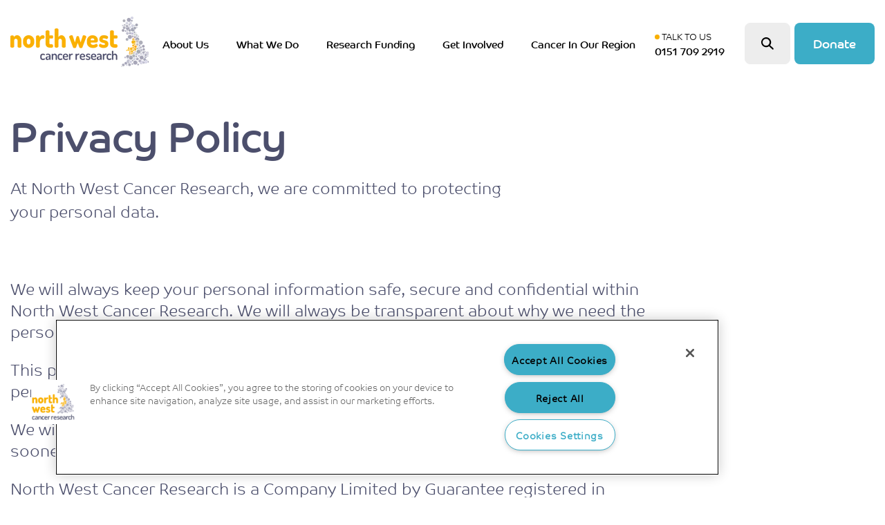

--- FILE ---
content_type: text/html; charset=utf-8
request_url: https://nwcr.org/privacy-policy/
body_size: 13327
content:

<!doctype html>
<html lang="en" class="no-js disabled-scroll">
<head>

    <!-- OneTrust Cookies Consent Notice start for nwcr.org -->
<script src="https://cdn-ukwest.onetrust.com/scripttemplates/otSDKStub.js"  type="text/javascript" charset="UTF-8" data-domain-script="018dd0ea-a70b-7249-acf6-435a6aa9dc3c" ></script>
<script type="text/javascript">
function OptanonWrapper() { }
</script>
<!-- OneTrust Cookies Consent Notice end for nwcr.org -->

    <!-- Google tag (gtag.js) -->
    <script async src="https://www.googletagmanager.com/gtag/js?id=G-8TDSLQZZSJ"></script>
    <script>window.dataLayer = window.dataLayer || []; function gtag() { dataLayer.push(arguments); } gtag('js', new Date()); gtag('config', 'G-8TDSLQZZSJ');</script>
        <title>North West Cancer Research | </title>
    <meta name="description" content="">
    <meta name="viewport" content="width=device-width, initial-scale=1">
    <meta name="format-detection" content="telephone=no">
    <meta charset="utf-8">
    <meta http-equiv="x-ua-compatible" content="ie=edge">
    <meta name="msapplication-config" content="/assets/img/favicon/browserconfig.xml">
    <meta name="theme-color" content="#ffffff">
    <meta name="brand-color" content="#ffffff">
    <meta name="author" content="North West Cancer Research">
    <meta name="twitter:card" content="summary" />
    <meta property="og:url" name="url" content="https://nwcr.org/privacy-policy/" />
    <meta property="twitter:url" name="url" content="https://nwcr.org/privacy-policy/" />
    <meta property="og:title" content="" />
    <meta property="og:site_name" content="North West Cancer Research" />
    <meta property="og:type" content="article" />
    <meta name="twitter:title" content="">
        <meta property="og:locale" content="en_US" />
    <meta property="http://ogp.me/ns/article#published_time" content="2021-03-02T16:00:19" />
    <meta property="http://ogp.me/ns/article#modified_time" content="2023-05-30T09:04:59" />
        <meta property="http://ogp.me/ns/article#section" content="Home" />


    <link rel="stylesheet" href="/assets/css/nwcr.css">
    <script src="/assets/js/modernizr.js"></script>

    <link rel="apple-touch-icon" sizes="180x180" href="/assets/img/favicon/nwcr/apple-touch-icon.png">
    <link rel="apple-touch-icon" sizes="180x180" href="/assets/img/favicon/nwcr/apple-touch-icon.png">
    <link rel="icon" type="image/png" sizes="32x32" href="/assets/img/favicon/nwcr/favicon-32x32.png">
    <link rel="icon" type="image/png" sizes="16x16" href="/assets/img/favicon/nwcr/favicon-16x16.png">
    <link rel="manifest" href="/assets/img/favicon/nwcr/site.webmanifest">
    <link rel="mask-icon" color="#000000" href="/assets/img/favicon/nwcr/safari-pinned-tab.svg">
    <link rel="shortcut icon" href="/assets/img/favicon/nwcr/favicon.ico">
    <script src="/App_Plugins/UmbracoForms/Assets/promise-polyfill/dist/polyfill.min.js" type="application/javascript"></script><script src="/App_Plugins/UmbracoForms/Assets/aspnet-client-validation/dist/aspnet-validation.min.js" type="application/javascript"></script>

    <!-- Meta Pixel Code -->

    <script type="text/plain" class="optanon-category-C0003">

        !function (f, b, e, v, n, t, s) {
            if (f.fbq) return; n = f.fbq = function () {
                n.callMethod ?

                n.callMethod.apply(n, arguments) : n.queue.push(arguments)
            };

            if (!f._fbq) f._fbq = n; n.push = n; n.loaded = !0; n.version = '2.0';

            n.queue = []; t = b.createElement(e); t.async = !0;

            t.src = v; s = b.getElementsByTagName(e)[0];

            s.parentNode.insertBefore(t, s)
        }(window, document, 'script',

            'https://connect.facebook.net/en_US/fbevents.js');

        fbq('init', '287649980474995');

        fbq('track', 'PageView');

    </script>

    <noscript>
        <img height="1" width="1" style="display:none"
             src="https://www.facebook.com/tr?id=287649980474995&ev=PageView&noscript=1" />
    </noscript>

    <!-- End Meta Pixel Code -->
</head>
<body>
    <!-- The symbols template is compiled during build from svg/icons, and then placed into src/components for injection here -->
    <svg xmlns="http://www.w3.org/2000/svg" aria-hidden="true" focusable="false" xmlns:xlink="http://www.w3.org/1999/xlink" width="0" height="0" style="position:absolute">

        <symbol id="chevron-down" viewBox="0 0 24 24">
            <path d="M6 9l6 6 6-6"></path>
        </symbol>

        <symbol id="close" viewBox="0 0 24 24">
            <path d="M18 6L6 18M6 6l12 12"></path>
        </symbol>

        <symbol id="donate" viewBox="0 0 66 58">
            <path fill="#FFF" d="M4.125 53.857A4.13 4.13 0 0 0 8.25 58h20.625V37.286H4.125v16.571zm57.75-37.286h-5.427c.8-1.566 1.302-3.3 1.302-5.178C57.75 5.113 52.658 0 46.406 0c-5.362 0-8.83 2.758-13.277 8.842C28.682 2.758 25.214 0 19.852 0 13.6 0 8.508 5.114 8.508 11.393c0 1.877.49 3.612 1.302 5.178H4.125A4.13 4.13 0 0 0 0 20.714v10.357c0 1.14.928 2.072 2.063 2.072h61.874A2.073 2.073 0 0 0 66 31.07V20.714a4.13 4.13 0 0 0-4.125-4.143zm-42.036 0c-2.85 0-5.157-2.317-5.157-5.178 0-2.861 2.308-5.179 5.157-5.179 2.565 0 4.46.428 11.099 10.357h-11.1zm26.567 0H35.307c6.626-9.904 8.47-10.357 11.1-10.357 2.848 0 5.156 2.318 5.156 5.179s-2.308 5.178-5.157 5.178zM37.125 58H57.75a4.13 4.13 0 0 0 4.125-4.143V37.286h-24.75V58z"></path>
        </symbol>

        <symbol id="email" viewBox="0 0 87.3 75.9">
            <path d="M40.8 38.8l-32-26.5c.8-.5 1.7-.8 2.7-.8h64.3c1 0 2 .3 2.8.8L46 38.9c-.7.7-1.5 1-2.4 1-1 .1-2-.3-2.8-1.1zm7.1 3.9c-1.2 1.2-2.8 1.8-4.4 1.8-1.7 0-3.4-.7-4.7-1.9L4.5 14.2c-.5.9-.9 1.9-.9 3v41.5c0 3.1 2.5 5.7 5.7 5.7h68.6c3.1 0 5.7-2.5 5.7-5.7V17.2c0-1.1-.3-2-.8-2.9L47.9 42.7z"></path>
        </symbol>

        <symbol id="facebook" viewBox="0 0 25 25">
            <path fill-rule="evenodd" d="M25 2.679V22.32A2.68 2.68 0 0 1 22.321 25h-4.76v-9.888h3.382l.486-3.773H17.56V8.93c0-1.094.302-1.836 1.87-1.836h1.998v-3.37a26.859 26.859 0 0 0-2.913-.152c-2.88 0-4.855 1.758-4.855 4.99v2.784h-3.393v3.772h3.398V25H2.68A2.68 2.68 0 0 1 0 22.321V2.68A2.68 2.68 0 0 1 2.679 0H22.32A2.68 2.68 0 0 1 25 2.679z"></path>
        </symbol>

        <symbol id="googleplus" viewBox="0 0 20 13">
            <path d="M12.56 5.57H6.33v2.17h3.92a4 4 0 0 1-3.82 2.89 4.09 4.09 0 0 1-4-4.13 4.09 4.09 0 0 1 4-4.13A3.87 3.87 0 0 1 9 3.3l1.61-1.55A6.35 6.35 0 0 0 6.33 0 6.39 6.39 0 0 0 0 6.5 6.39 6.39 0 0 0 6.33 13a6.33 6.33 0 0 0 6.23-5.26 5.15 5.15 0 0 0 .1-1.24l-.1-.93zm7.44 0h-1.81V3.71h-1.91v1.86h-1.81v1.96h1.81v1.86h1.91V7.53H20V5.57z"></path>
        </symbol>

        <symbol id="instagram" viewBox="0 0 22.02 22.02">
            <path d="M11.01 2.02c2.94 0 3.29 0 4.44.06a6 6 0 0 1 2 .38 3.65 3.65 0 0 1 2.09 2.09 6 6 0 0 1 .38 2c.09 1.14.09 1.47.09 4.47s0 3.29-.06 4.44a6 6 0 0 1-.38 2 3.65 3.65 0 0 1-2.09 2.09 6 6 0 0 1-2 .38c-1.16.05-1.51.06-4.44.06s-3.29 0-4.44-.06a6 6 0 0 1-2-.38 3.65 3.65 0 0 1-2.09-2.09 6 6 0 0 1-.38-2c-.12-1.21-.12-1.56-.12-4.44s0-3.29.06-4.44a6 6 0 0 1 .38-2 3.65 3.65 0 0 1 2.12-2.14 6 6 0 0 1 2-.38c1.16-.04 1.51-.04 4.44-.04m0-2c-3 0-3.36 0-4.54.05A8.11 8.11 0 0 0 3.8.58 5.61 5.61 0 0 0 .58 3.8a8.11 8.11 0 0 0-.51 2.67C.01 7.64.01 8.02.01 11.02s0 3.36.07 4.54a8.11 8.11 0 0 0 .5 2.66 5.61 5.61 0 0 0 3.22 3.22 8.11 8.11 0 0 0 2.67.51c1.17.07 1.54.07 4.54.07s3.36 0 4.54-.07a8.11 8.11 0 0 0 2.67-.51 5.61 5.61 0 0 0 3.22-3.22 8.11 8.11 0 0 0 .51-2.67c.06-1.17.06-1.53.06-4.53s0-3.36-.07-4.54a8.11 8.11 0 0 0-.51-2.67A5.61 5.61 0 0 0 18.22.58a8.11 8.11 0 0 0-2.67-.51C14.38.02 14.01.02 11.01.02z"></path>
            <path d="M11.01 5.37a5.65 5.65 0 1 0 5.65 5.65 5.65 5.65 0 0 0-5.65-5.65zm0 9.32a3.67 3.67 0 1 1 3.67-3.67 3.67 3.67 0 0 1-3.67 3.67z"></path>
            <circle cx="16.88" cy="5.15" r="1.32"></circle>
        </symbol>

        <symbol id="linkedin" viewBox="0 0 24.8 24.6">
            <path d="M.4 8h5.1v16.6H.4zm2.5-2.2a2.9 2.9 0 1 1 2.9-2.9 2.68 2.68 0 0 1-2.9 2.9zm21.9 18.8h-5.1v-8c0-2 0-4.4-2.7-4.4s-3.1 2-3.1 4.2v8.2H8.8V8h4.9v2.2a5.5 5.5 0 0 1 4.9-2.7c5.3 0 6.2 3.5 6.2 7.8v9.3z"></path>
        </symbol>

        <symbol id="minus" viewBox="0 0 32 32">
            <path d="M16 0a16 16 0 1 0 16 16A16 16 0 0 0 16 0zm5 17H11v-2h10z"></path>
        </symbol>

        <symbol id="next" viewBox="0 0 14 20">
            <path d="M14 10L4 0 0 4l6 6-6 6 4 4 10-10z"></path>
        </symbol>

        <symbol id="pinterest" viewBox="0 0 22 22">
            <path d="M19.5 6.1c-.6-4.3-4.9-6.6-9.6-6-3.7.4-7.3 3.3-7.4 7.6-.1 2.6.6 4.5 3.1 5.1 1.1-1.9-.3-2.3-.6-3.7-.9-5.6 6.4-9.4 10.3-5.5 2.7 2.7.9 11-3.4 10.1-4.1-.8 2-7.4-1.3-8.7-2.7-1.1-4.1 3.2-2.8 5.3C7.1 14 5.5 17.4 6.1 22c2.1-1.5 2.8-4.4 3.4-7.4 1.1.6 1.6 1.3 3 1.4 4.9.3 7.6-5 7-9.9z"></path>
        </symbol>

        <symbol id="plus" viewBox="0 0 32 32">
            <path d="M16 0a16 16 0 1 0 16 16A16 16 0 0 0 16 0zm9 17h-8v8h-2v-8H7v-2h8V7h2v8h8z"></path>
        </symbol>

        <symbol id="prev" viewBox="0 0 14 20">
            <path d="M0 10l10 10 4-4-6-6 6-6-4-4L0 10z"></path>
        </symbol>

        <symbol id="search" viewBox="0 0 34 34">
            <path d="M33.1 30.1l-8.8-8.5c1.7-2.3 2.7-5 2.7-8.1C26.9 6 20.9 0 13.5 0 6 0 0 6 0 13.5 0 20.9 6 27 13.5 27c3 0 5.7-1 7.9-2.6l8.9 8.6c.8.8 2.1.7 2.8 0 .8-.9.8-2.2 0-2.9zM20.9 19.2l-2 2c-1.6 1.1-3.5 1.8-5.6 1.8-5.2 0-9.5-4.3-9.5-9.5S8.1 4 13.3 4s9.5 4.3 9.5 9.5c0 2.2-.7 4.1-1.9 5.7z"></path>
        </symbol>

        <symbol id="twitter" viewBox="0 0 25 25">
            <path d="M22.321 0H2.68A2.68 2.68 0 0 0 0 2.679V22.32A2.68 2.68 0 0 0 2.679 25H22.32A2.68 2.68 0 0 0 25 22.321V2.68A2.68 2.68 0 0 0 22.321 0zm-2.728 8.862c.01.156.01.318.01.474 0 4.838-3.682 10.413-10.412 10.413-2.076 0-4.001-.603-5.62-1.64.296.033.58.044.882.044 1.713 0 3.287-.58 4.543-1.563a3.665 3.665 0 0 1-3.421-2.539c.563.084 1.071.084 1.652-.067a3.66 3.66 0 0 1-2.93-3.593v-.045a3.67 3.67 0 0 0 1.652.463 3.652 3.652 0 0 1-1.63-3.047c0-.68.179-1.306.497-1.847a10.392 10.392 0 0 0 7.544 3.828c-.518-2.483 1.34-4.497 3.572-4.497 1.055 0 2.003.44 2.673 1.155a7.172 7.172 0 0 0 2.321-.882 3.65 3.65 0 0 1-1.607 2.014 7.283 7.283 0 0 0 2.11-.569 7.704 7.704 0 0 1-1.836 1.898z"></path>
        </symbol>

        <symbol id="x" viewBox="0 0 25 25">
            <path d="M14.88 10.6 24.19 0h-2.2l-8.08 9.2L7.44 0H0l9.76 13.91L0 25h2.2l8.53-9.72 6.82 9.72h7.44M3 1.63h3.38l16.46 23.52h-3.38"/>
        </symbol>

    </svg>

    <div class="js-wrapper">
        <!--[if lte IE 9]>
            <div class="c-browser-upgrade">
                <div class="grid-container">
                    <p>You are using an <strong>outdated</strong> browser. Please <a href="https://browsehappy.com/">upgrade your browser</a> to improve your experience.</p>
                </div>
            </div>

        <![endif]-->
        <ul class="c-accessmenu">
            <li><a href="#main" accesskey="s">Skip to content</a></li>
            <li><a href="#main-menu">Skip to menu</a></li>
        </ul>



        <main id="main" tabindex="-1">




<header class="c-header">
    <div class="grid-container refresh-grid-container">
        <div class="grid-x">
            <div class="cell large-12">
                <div class="c-header__inner">
                        <nav class="c-header__mobile-nav">
                            <a href="#" class="open-mobile-menu"><span class="sr-only">Open mobile menu</span></a>
                            <div class="mobile_nav_container">
                                <ul>
                                            <li class="has-children">
                                                <div class="mobile_nav-item">
                                                    <button type="button" class="toggle_nav">
                                                        <span>About Us</span>
                                                        <img src="/assets/img/nwcr/svg/Arrow.svg" alt="" width="23" height="23">
                                                    </button>
                                                </div>
                                                <ul class="mobile-secondary__menu">
                                                    <li class="back-mobile-menu">
                                                        <span>
                                                            <a href="#">&lt; <span>Back</span></a>
                                                        </span>
                                                    </li>
                                                    <li>
                                                        <span>
                                                            <a href="/about-us/">
                                                                <span class="first-link">About Us</span>
                                                                <img src="/assets/img/nwcr/svg/Arrow.svg" alt="" width="23" height="23">
                                                            </a>
                                                        </span>
                                                    </li>
                                                            <li>
                                                                <span>
                                                                    <a href="/about-us/our-story/">
                                                                        <span>Our Story</span>
                                                                        <img src="/assets/img/nwcr/svg/Arrow.svg" alt="" width="23" height="23">
                                                                    </a>
                                                                </span>
                                                            </li>
                                                            <li>
                                                                <span>
                                                                    <a href="/about-us/latest-news/">
                                                                        <span>Latest News</span>
                                                                        <img src="/assets/img/nwcr/svg/Arrow.svg" alt="" width="23" height="23">
                                                                    </a>
                                                                </span>
                                                            </li>
                                                            <li>
                                                                <span>
                                                                    <a href="/media/nvdddu5s/intouch-2024_v4.pdf">
                                                                        <span>InTouch Magazine</span>
                                                                        <img src="/assets/img/nwcr/svg/Arrow.svg" alt="" width="23" height="23">
                                                                    </a>
                                                                </span>
                                                            </li>
                                                            <li>
                                                                <span>
                                                                    <a href="/media/m1ujczuo/impact-report-2022-web.pdf">
                                                                        <span>Impact Report</span>
                                                                        <img src="/assets/img/nwcr/svg/Arrow.svg" alt="" width="23" height="23">
                                                                    </a>
                                                                </span>
                                                            </li>
                                                            <li>
                                                                <span>
                                                                    <a href="/media/j4ffludx/annual-report-2025.pdf">
                                                                        <span>Annual Report 2025</span>
                                                                        <img src="/assets/img/nwcr/svg/Arrow.svg" alt="" width="23" height="23">
                                                                    </a>
                                                                </span>
                                                            </li>
                                                            <li>
                                                                <span>
                                                                    <a href="/media/caefrpq1/nwcr-22-27-strategy.pdf">
                                                                        <span>Our Strategy</span>
                                                                        <img src="/assets/img/nwcr/svg/Arrow.svg" alt="" width="23" height="23">
                                                                    </a>
                                                                </span>
                                                            </li>
                                                    <div class="mobile-nav-buttons">
                                                            <form action="/search-results/" method="GET" novalidate="novalidate">
                                                                <input type="text" name="searchTerm" id="query" autocomplete="off" placeholder="Type your search">
                                                                <svg aria-hidden="true" focusable="false" class="js-search-icon">
                                                                    <use xmlns:xlink="http://www.w3.org/1999/xlink" xlink:href="#search"></use>
                                                                </svg>
                                                            </form>
                                                            <a class="c-button c-button__phone" href="tel:0151 709 2919">
                                                                <span class="talk">Talk to us</span> <br> <span class="phone">0151 709 2919</span>
                                                            </a>
                                                    </div>
                                                </ul>
                                            </li>
                                            <li class="has-children">
                                                <div class="mobile_nav-item">
                                                    <button type="button" class="toggle_nav">
                                                        <span>What We Do</span>
                                                        <img src="/assets/img/nwcr/svg/Arrow.svg" alt="" width="23" height="23">
                                                    </button>
                                                </div>
                                                <ul class="mobile-secondary__menu">
                                                    <li class="back-mobile-menu">
                                                        <span>
                                                            <a href="#">&lt; <span>Back</span></a>
                                                        </span>
                                                    </li>
                                                    <li>
                                                        <span>
                                                            <a href="/what-we-do/">
                                                                <span class="first-link">What We Do</span>
                                                                <img src="/assets/img/nwcr/svg/Arrow.svg" alt="" width="23" height="23">
                                                            </a>
                                                        </span>
                                                    </li>
                                                            <li>
                                                                <span>
                                                                    <a href="/what-we-do/current-research/">
                                                                        <span>Current Research</span>
                                                                        <img src="/assets/img/nwcr/svg/Arrow.svg" alt="" width="23" height="23">
                                                                    </a>
                                                                </span>
                                                            </li>
                                                            <li>
                                                                <span>
                                                                    <a href="/what-we-do/education-prevention/">
                                                                        <span>Education &amp; Prevention</span>
                                                                        <img src="/assets/img/nwcr/svg/Arrow.svg" alt="" width="23" height="23">
                                                                    </a>
                                                                </span>
                                                            </li>
                                                            <li>
                                                                <span>
                                                                    <a href="/media/m1ujczuo/impact-report-2022-web.pdf">
                                                                        <span>Our Impact</span>
                                                                        <img src="/assets/img/nwcr/svg/Arrow.svg" alt="" width="23" height="23">
                                                                    </a>
                                                                </span>
                                                            </li>
                                                            <li>
                                                                <span>
                                                                    <a href="/what-we-do/grief-chat/">
                                                                        <span>Grief Chat</span>
                                                                        <img src="/assets/img/nwcr/svg/Arrow.svg" alt="" width="23" height="23">
                                                                    </a>
                                                                </span>
                                                            </li>
                                                    <div class="mobile-nav-buttons">
                                                            <form action="/search-results/" method="GET" novalidate="novalidate">
                                                                <input type="text" name="searchTerm" id="query" autocomplete="off" placeholder="Type your search">
                                                                <svg aria-hidden="true" focusable="false" class="js-search-icon">
                                                                    <use xmlns:xlink="http://www.w3.org/1999/xlink" xlink:href="#search"></use>
                                                                </svg>
                                                            </form>
                                                            <a class="c-button c-button__phone" href="tel:0151 709 2919">
                                                                <span class="talk">Talk to us</span> <br> <span class="phone">0151 709 2919</span>
                                                            </a>
                                                    </div>
                                                </ul>
                                            </li>
                                            <li class="has-children">
                                                <div class="mobile_nav-item">
                                                    <button type="button" class="toggle_nav">
                                                        <span>Research Funding</span>
                                                        <img src="/assets/img/nwcr/svg/Arrow.svg" alt="" width="23" height="23">
                                                    </button>
                                                </div>
                                                <ul class="mobile-secondary__menu">
                                                    <li class="back-mobile-menu">
                                                        <span>
                                                            <a href="#">&lt; <span>Back</span></a>
                                                        </span>
                                                    </li>
                                                    <li>
                                                        <span>
                                                            <a href="/research-funding/">
                                                                <span class="first-link">Research Funding</span>
                                                                <img src="/assets/img/nwcr/svg/Arrow.svg" alt="" width="23" height="23">
                                                            </a>
                                                        </span>
                                                    </li>
                                                            <li>
                                                                <span>
                                                                    <a href="/research-funding/current-funding/">
                                                                        <span>Open Funding Rounds</span>
                                                                        <img src="/assets/img/nwcr/svg/Arrow.svg" alt="" width="23" height="23">
                                                                    </a>
                                                                </span>
                                                            </li>
                                                            <li>
                                                                <span>
                                                                    <a href="/research-funding/research-strategy/">
                                                                        <span>Research Strategy</span>
                                                                        <img src="/assets/img/nwcr/svg/Arrow.svg" alt="" width="23" height="23">
                                                                    </a>
                                                                </span>
                                                            </li>
                                                            <li>
                                                                <span>
                                                                    <a href="/research-funding/how-we-fund-research/">
                                                                        <span>How We Fund Research</span>
                                                                        <img src="/assets/img/nwcr/svg/Arrow.svg" alt="" width="23" height="23">
                                                                    </a>
                                                                </span>
                                                            </li>
                                                            <li>
                                                                <span>
                                                                    <a href="/research-funding/expression-of-interest/">
                                                                        <span>Expression of Interest</span>
                                                                        <img src="/assets/img/nwcr/svg/Arrow.svg" alt="" width="23" height="23">
                                                                    </a>
                                                                </span>
                                                            </li>
                                                            <li>
                                                                <span>
                                                                    <a href="/research-funding/our-research-projects/">
                                                                        <span>Our Research Projects</span>
                                                                        <img src="/assets/img/nwcr/svg/Arrow.svg" alt="" width="23" height="23">
                                                                    </a>
                                                                </span>
                                                            </li>
                                                    <div class="mobile-nav-buttons">
                                                            <form action="/search-results/" method="GET" novalidate="novalidate">
                                                                <input type="text" name="searchTerm" id="query" autocomplete="off" placeholder="Type your search">
                                                                <svg aria-hidden="true" focusable="false" class="js-search-icon">
                                                                    <use xmlns:xlink="http://www.w3.org/1999/xlink" xlink:href="#search"></use>
                                                                </svg>
                                                            </form>
                                                            <a class="c-button c-button__phone" href="tel:0151 709 2919">
                                                                <span class="talk">Talk to us</span> <br> <span class="phone">0151 709 2919</span>
                                                            </a>
                                                    </div>
                                                </ul>
                                            </li>
                                            <li class="has-children">
                                                <div class="mobile_nav-item">
                                                    <button type="button" class="toggle_nav">
                                                        <span>Get Involved</span>
                                                        <img src="/assets/img/nwcr/svg/Arrow.svg" alt="" width="23" height="23">
                                                    </button>
                                                </div>
                                                <ul class="mobile-secondary__menu">
                                                    <li class="back-mobile-menu">
                                                        <span>
                                                            <a href="#">&lt; <span>Back</span></a>
                                                        </span>
                                                    </li>
                                                    <li>
                                                        <span>
                                                            <a href="/get-involved/">
                                                                <span class="first-link">Get Involved</span>
                                                                <img src="/assets/img/nwcr/svg/Arrow.svg" alt="" width="23" height="23">
                                                            </a>
                                                        </span>
                                                    </li>
                                                            <li>
                                                                <span>
                                                                    <a href="/get-involved/fundraise-for-us/">
                                                                        <span>Fundraise for us</span>
                                                                        <img src="/assets/img/nwcr/svg/Arrow.svg" alt="" width="23" height="23">
                                                                    </a>
                                                                </span>
                                                            </li>
                                                            <li>
                                                                <span>
                                                                    <a href="/nwcrshops/">
                                                                        <span>Our Shops</span>
                                                                        <img src="/assets/img/nwcr/svg/Arrow.svg" alt="" width="23" height="23">
                                                                    </a>
                                                                </span>
                                                            </li>
                                                            <li>
                                                                <span>
                                                                    <a href="/get-involved/events/">
                                                                        <span>Events</span>
                                                                        <img src="/assets/img/nwcr/svg/Arrow.svg" alt="" width="23" height="23">
                                                                    </a>
                                                                </span>
                                                            </li>
                                                            <li>
                                                                <span>
                                                                    <a href="/get-involved/corporate-partnerships/">
                                                                        <span>Corporate Partnerships</span>
                                                                        <img src="/assets/img/nwcr/svg/Arrow.svg" alt="" width="23" height="23">
                                                                    </a>
                                                                </span>
                                                            </li>
                                                            <li>
                                                                <span>
                                                                    <a href="/get-involved/give-in-memory/">
                                                                        <span>Give in Memory</span>
                                                                        <img src="/assets/img/nwcr/svg/Arrow.svg" alt="" width="23" height="23">
                                                                    </a>
                                                                </span>
                                                            </li>
                                                            <li>
                                                                <span>
                                                                    <a href="/get-involved/leave-a-gift-in-your-will/">
                                                                        <span>Leave a Gift in your Will</span>
                                                                        <img src="/assets/img/nwcr/svg/Arrow.svg" alt="" width="23" height="23">
                                                                    </a>
                                                                </span>
                                                            </li>
                                                            <li>
                                                                <span>
                                                                    <a href="/get-involved/lottery/">
                                                                        <span>Lottery</span>
                                                                        <img src="/assets/img/nwcr/svg/Arrow.svg" alt="" width="23" height="23">
                                                                    </a>
                                                                </span>
                                                            </li>
                                                            <li>
                                                                <span>
                                                                    <a href="https://northwestcancer.myshopify.com/">
                                                                        <span>Shop Online</span>
                                                                        <img src="/assets/img/nwcr/svg/Arrow.svg" alt="" width="23" height="23">
                                                                    </a>
                                                                </span>
                                                            </li>
                                                            <li>
                                                                <span>
                                                                    <a href="/tree-of-hope/">
                                                                        <span>Purchase a Leaf on our Memory Tree</span>
                                                                        <img src="/assets/img/nwcr/svg/Arrow.svg" alt="" width="23" height="23">
                                                                    </a>
                                                                </span>
                                                            </li>
                                                    <div class="mobile-nav-buttons">
                                                            <form action="/search-results/" method="GET" novalidate="novalidate">
                                                                <input type="text" name="searchTerm" id="query" autocomplete="off" placeholder="Type your search">
                                                                <svg aria-hidden="true" focusable="false" class="js-search-icon">
                                                                    <use xmlns:xlink="http://www.w3.org/1999/xlink" xlink:href="#search"></use>
                                                                </svg>
                                                            </form>
                                                            <a class="c-button c-button__phone" href="tel:0151 709 2919">
                                                                <span class="talk">Talk to us</span> <br> <span class="phone">0151 709 2919</span>
                                                            </a>
                                                    </div>
                                                </ul>
                                            </li>
                                            <li class="has-children">
                                                <div class="mobile_nav-item">
                                                    <button type="button" class="toggle_nav">
                                                        <span>Cancer In Our Region</span>
                                                        <img src="/assets/img/nwcr/svg/Arrow.svg" alt="" width="23" height="23">
                                                    </button>
                                                </div>
                                                <ul class="mobile-secondary__menu">
                                                    <li class="back-mobile-menu">
                                                        <span>
                                                            <a href="#">&lt; <span>Back</span></a>
                                                        </span>
                                                    </li>
                                                    <li>
                                                        <span>
                                                            <a href="/cancer-in-our-region/">
                                                                <span class="first-link">Cancer In Our Region</span>
                                                                <img src="/assets/img/nwcr/svg/Arrow.svg" alt="" width="23" height="23">
                                                            </a>
                                                        </span>
                                                    </li>
                                                            <li>
                                                                <span>
                                                                    <a href="/cancer-in-our-region/cancer-types/">
                                                                        <span>Cancer Types</span>
                                                                        <img src="/assets/img/nwcr/svg/Arrow.svg" alt="" width="23" height="23">
                                                                    </a>
                                                                </span>
                                                            </li>
                                                            <li>
                                                                <span>
                                                                    <a href="/media/rlmlk1jx/north-west-regional-report-2025.pdf">
                                                                        <span>North West Regional Report</span>
                                                                        <img src="/assets/img/nwcr/svg/Arrow.svg" alt="" width="23" height="23">
                                                                    </a>
                                                                </span>
                                                            </li>
                                                            <li>
                                                                <span>
                                                                    <a href="/media/koljnccr/nwcr-wales-regional-report-2025.pdf">
                                                                        <span>North Wales Regional Report</span>
                                                                        <img src="/assets/img/nwcr/svg/Arrow.svg" alt="" width="23" height="23">
                                                                    </a>
                                                                </span>
                                                            </li>
                                                            <li>
                                                                <span>
                                                                    <a href="/media/uqthr0of/final-v7-single-page-nwcr-liverpool-roundtable-report.pdf">
                                                                        <span>Liverpool Roundtable Report</span>
                                                                        <img src="/assets/img/nwcr/svg/Arrow.svg" alt="" width="23" height="23">
                                                                    </a>
                                                                </span>
                                                            </li>
                                                            <li>
                                                                <span>
                                                                    <a href="/media/x42lvmmj/nwcr_lancs-cumbria-2025-roundtable-report.pdf">
                                                                        <span>Lancashire &amp; South Cumbria Roundtable Report</span>
                                                                        <img src="/assets/img/nwcr/svg/Arrow.svg" alt="" width="23" height="23">
                                                                    </a>
                                                                </span>
                                                            </li>
                                                            <li>
                                                                <span>
                                                                    <a href="/media/1n2ebinj/nwcr-manchester-roundtable-report.pdf">
                                                                        <span>Manchester Roundtable Report</span>
                                                                        <img src="/assets/img/nwcr/svg/Arrow.svg" alt="" width="23" height="23">
                                                                    </a>
                                                                </span>
                                                            </li>
                                                    <div class="mobile-nav-buttons">
                                                            <form action="/search-results/" method="GET" novalidate="novalidate">
                                                                <input type="text" name="searchTerm" id="query" autocomplete="off" placeholder="Type your search">
                                                                <svg aria-hidden="true" focusable="false" class="js-search-icon">
                                                                    <use xmlns:xlink="http://www.w3.org/1999/xlink" xlink:href="#search"></use>
                                                                </svg>
                                                            </form>
                                                            <a class="c-button c-button__phone" href="tel:0151 709 2919">
                                                                <span class="talk">Talk to us</span> <br> <span class="phone">0151 709 2919</span>
                                                            </a>
                                                    </div>
                                                </ul>
                                            </li>
                                </ul>
                                <div class="mobile-nav-buttons">
                                        <form action="/search-results/" method="GET" novalidate="novalidate">
                                            <input type="text" name="searchTerm" id="query" autocomplete="off" placeholder="Type your search">
                                            <svg aria-hidden="true" focusable="false" class="js-search-icon">
                                                <use xmlns:xlink="http://www.w3.org/1999/xlink" xlink:href="#search"></use>
                                            </svg>
                                        </form>
                                        <a class="c-button c-button__phone" href="tel:0151 709 2919">
                                            <span class="talk">Talk to us</span> <br> <span class="phone">0151 709 2919</span>
                                        </a>
                                </div>
                            </div>
                        </nav>
                        <a href="/" class="c-header__logo-link" title="Go to the homepage" aria-label="logo link to homepage">
                            <img src="/media/1655/nwcr_logo_master_no_strapline.png?width=200&amp;height=73&amp;format=webp&amp;rnd=133299110800570000" class="c-header__logo-image" alt="NWCR_logo_Master_no_strapline.png" width="200" height="73">
                        </a>
                        <div class="c-header c-header__desktop-nav">
                            <div class="c-header__desktop-nav-margin">
                                <div class="grid-x">
                                    <div class="cell large-12">
                                        <nav class="c-navigation js-navigation">
                                            <div class="c-navigation__toggles">
                                                <span class="c-navigation__toggle">
                                                    <button class="c-navigation__toggle-btn js-navigation-trigger" aria-controls="navigation-main" aria-expanded="false">
                                                        <span class="c-navigation__menu-icon">
                                                            <span class="c-navigation__menu-line top"></span>
                                                            <span class="c-navigation__menu-line middle"></span>
                                                            <span class="c-navigation__menu-line bottom"></span>
                                                        </span>
                                                        <span class="visually-hidden">Menu</span>
                                                    </button>

                                                    <a class="c-navigation__fallback-link" href="/sitemap">Site map</a>
                                                </span>
                                            </div>
                                            <div class="c-navigation__wrapper js-navigation__wrapper js-navigation__dropdown" id="navigation-main">
                                                <ul class="c-navigation__first-level" id="main-menu" tabindex="-1">

                                                        <li class="c-navigation__item c-navigation__item--first-level ">
                                                            <a class="c-navigation__item-link--first-level " href="/about-us/">
                                                                <span>
                                                                    About Us
                                                                </span>
                                                            </a>
                                                            <button class="c-navigation__button c-navigation__button--first-level js-navigation__button" type="button" aria-expanded="false" aria-controls="second-level-dropdown-2591">
                                                                <span class="visually-hidden js-navigation__button-state">Open</span>
                                                                <span class="visually-hidden">Subnavigation Label</span>
                                                                <svg class="c-navigation__button-icon c-navigation__button-icon--close" focusable="false" aria-hidden="true">
                                                                    <use xmlns:xlink="http://www.w3.org/1999/xlink" xlink:href="#minus"></use>
                                                                </svg>
                                                                <svg class="c-navigation__button-icon c-navigation__button-icon--open" focusable="false" aria-hidden="true">
                                                                    <use xmlns:xlink="http://www.w3.org/1999/xlink" xlink:href="#plus"></use>
                                                                </svg>
                                                            </button>
                                                                <div class="c-navigation__second-level-wrapper js-navigation__dropdown" id="second-level-dropdown-2591">
                                                                    <div class="c-navigation__second-level-inner">
                                                                        <ul class="c-navigation__second-level">

                                                                                <li class="c-navigation__item c-navigation__item--second-level">
                                                                                    <a class="c-navigation__item-link--second-level" href="/about-us/our-story/">Our Story</a>
                                                                                </li>
                                                                                <li class="c-navigation__item c-navigation__item--second-level">
                                                                                    <a class="c-navigation__item-link--second-level" href="/about-us/latest-news/">Latest News</a>
                                                                                </li>
                                                                                <li class="c-navigation__item c-navigation__item--second-level">
                                                                                    <a class="c-navigation__item-link--second-level" href="/media/nvdddu5s/intouch-2024_v4.pdf" target="_blank">InTouch Magazine</a>
                                                                                </li>
                                                                                <li class="c-navigation__item c-navigation__item--second-level">
                                                                                    <a class="c-navigation__item-link--second-level" href="/media/m1ujczuo/impact-report-2022-web.pdf" target="_blank">Impact Report</a>
                                                                                </li>
                                                                                <li class="c-navigation__item c-navigation__item--second-level">
                                                                                    <a class="c-navigation__item-link--second-level" href="/media/j4ffludx/annual-report-2025.pdf" target="_blank">Annual Report 2025</a>
                                                                                </li>
                                                                                <li class="c-navigation__item c-navigation__item--second-level">
                                                                                    <a class="c-navigation__item-link--second-level" href="/media/caefrpq1/nwcr-22-27-strategy.pdf">Our Strategy</a>
                                                                                </li>
                                                                        </ul>
                                                                    </div>
                                                                </div>
                                                        </li>
                                                        <li class="c-navigation__item c-navigation__item--first-level ">
                                                            <a class="c-navigation__item-link--first-level " href="/what-we-do/">
                                                                <span>
                                                                    What We Do
                                                                </span>
                                                            </a>
                                                            <button class="c-navigation__button c-navigation__button--first-level js-navigation__button" type="button" aria-expanded="false" aria-controls="second-level-dropdown-2591">
                                                                <span class="visually-hidden js-navigation__button-state">Open</span>
                                                                <span class="visually-hidden">Subnavigation Label</span>
                                                                <svg class="c-navigation__button-icon c-navigation__button-icon--close" focusable="false" aria-hidden="true">
                                                                    <use xmlns:xlink="http://www.w3.org/1999/xlink" xlink:href="#minus"></use>
                                                                </svg>
                                                                <svg class="c-navigation__button-icon c-navigation__button-icon--open" focusable="false" aria-hidden="true">
                                                                    <use xmlns:xlink="http://www.w3.org/1999/xlink" xlink:href="#plus"></use>
                                                                </svg>
                                                            </button>
                                                                <div class="c-navigation__second-level-wrapper js-navigation__dropdown" id="second-level-dropdown-2591">
                                                                    <div class="c-navigation__second-level-inner">
                                                                        <ul class="c-navigation__second-level">

                                                                                <li class="c-navigation__item c-navigation__item--second-level">
                                                                                    <a class="c-navigation__item-link--second-level" href="/what-we-do/current-research/">Current Research</a>
                                                                                </li>
                                                                                <li class="c-navigation__item c-navigation__item--second-level">
                                                                                    <a class="c-navigation__item-link--second-level" href="/what-we-do/education-prevention/">Education &amp; Prevention</a>
                                                                                </li>
                                                                                <li class="c-navigation__item c-navigation__item--second-level">
                                                                                    <a class="c-navigation__item-link--second-level" href="/media/m1ujczuo/impact-report-2022-web.pdf">Our Impact</a>
                                                                                </li>
                                                                                <li class="c-navigation__item c-navigation__item--second-level">
                                                                                    <a class="c-navigation__item-link--second-level" href="/what-we-do/grief-chat/">Grief Chat</a>
                                                                                </li>
                                                                        </ul>
                                                                            <div class="c-navigation__cta-block">
                                                                                    <p class="c-navigation__cta-block_title">Lab Coat Learning  </p>
                                                                                    <p class="c-navigation__cta-block_subtitle">A fun, interactive way to give young people knowledge about cancer.</p>

                                                                                <a class="c-button c-button--brand c-block__button c-button__donate" href="/what-we-do/schools/">
                                                                                    Find Out More
                                                                                </a>

                                                                            </div>
                                                                    </div>
                                                                </div>
                                                        </li>
                                                        <li class="c-navigation__item c-navigation__item--first-level ">
                                                            <a class="c-navigation__item-link--first-level " href="/research-funding/">
                                                                <span>
                                                                    Research Funding
                                                                </span>
                                                            </a>
                                                            <button class="c-navigation__button c-navigation__button--first-level js-navigation__button" type="button" aria-expanded="false" aria-controls="second-level-dropdown-2591">
                                                                <span class="visually-hidden js-navigation__button-state">Open</span>
                                                                <span class="visually-hidden">Subnavigation Label</span>
                                                                <svg class="c-navigation__button-icon c-navigation__button-icon--close" focusable="false" aria-hidden="true">
                                                                    <use xmlns:xlink="http://www.w3.org/1999/xlink" xlink:href="#minus"></use>
                                                                </svg>
                                                                <svg class="c-navigation__button-icon c-navigation__button-icon--open" focusable="false" aria-hidden="true">
                                                                    <use xmlns:xlink="http://www.w3.org/1999/xlink" xlink:href="#plus"></use>
                                                                </svg>
                                                            </button>
                                                                <div class="c-navigation__second-level-wrapper js-navigation__dropdown" id="second-level-dropdown-2591">
                                                                    <div class="c-navigation__second-level-inner">
                                                                        <ul class="c-navigation__second-level">

                                                                                <li class="c-navigation__item c-navigation__item--second-level">
                                                                                    <a class="c-navigation__item-link--second-level" href="/research-funding/current-funding/">Open Funding Rounds</a>
                                                                                </li>
                                                                                <li class="c-navigation__item c-navigation__item--second-level">
                                                                                    <a class="c-navigation__item-link--second-level" href="/research-funding/research-strategy/">Research Strategy</a>
                                                                                </li>
                                                                                <li class="c-navigation__item c-navigation__item--second-level">
                                                                                    <a class="c-navigation__item-link--second-level" href="/research-funding/how-we-fund-research/">How We Fund Research</a>
                                                                                </li>
                                                                                <li class="c-navigation__item c-navigation__item--second-level">
                                                                                    <a class="c-navigation__item-link--second-level" href="/research-funding/expression-of-interest/">Expression of Interest</a>
                                                                                </li>
                                                                                <li class="c-navigation__item c-navigation__item--second-level">
                                                                                    <a class="c-navigation__item-link--second-level" href="/research-funding/our-research-projects/">Our Research Projects</a>
                                                                                </li>
                                                                        </ul>
                                                                    </div>
                                                                </div>
                                                        </li>
                                                        <li class="c-navigation__item c-navigation__item--first-level ">
                                                            <a class="c-navigation__item-link--first-level " href="/get-involved/">
                                                                <span>
                                                                    Get Involved
                                                                </span>
                                                            </a>
                                                            <button class="c-navigation__button c-navigation__button--first-level js-navigation__button" type="button" aria-expanded="false" aria-controls="second-level-dropdown-2591">
                                                                <span class="visually-hidden js-navigation__button-state">Open</span>
                                                                <span class="visually-hidden">Subnavigation Label</span>
                                                                <svg class="c-navigation__button-icon c-navigation__button-icon--close" focusable="false" aria-hidden="true">
                                                                    <use xmlns:xlink="http://www.w3.org/1999/xlink" xlink:href="#minus"></use>
                                                                </svg>
                                                                <svg class="c-navigation__button-icon c-navigation__button-icon--open" focusable="false" aria-hidden="true">
                                                                    <use xmlns:xlink="http://www.w3.org/1999/xlink" xlink:href="#plus"></use>
                                                                </svg>
                                                            </button>
                                                                <div class="c-navigation__second-level-wrapper js-navigation__dropdown" id="second-level-dropdown-2591">
                                                                    <div class="c-navigation__second-level-inner">
                                                                        <ul class="c-navigation__second-level">

                                                                                <li class="c-navigation__item c-navigation__item--second-level">
                                                                                    <a class="c-navigation__item-link--second-level" href="/get-involved/fundraise-for-us/">Fundraise for us</a>
                                                                                </li>
                                                                                <li class="c-navigation__item c-navigation__item--second-level">
                                                                                    <a class="c-navigation__item-link--second-level" href="/nwcrshops/">Our Shops</a>
                                                                                </li>
                                                                                <li class="c-navigation__item c-navigation__item--second-level">
                                                                                    <a class="c-navigation__item-link--second-level" href="/get-involved/events/">Events</a>
                                                                                </li>
                                                                                <li class="c-navigation__item c-navigation__item--second-level">
                                                                                    <a class="c-navigation__item-link--second-level" href="/get-involved/corporate-partnerships/">Corporate Partnerships</a>
                                                                                </li>
                                                                                <li class="c-navigation__item c-navigation__item--second-level">
                                                                                    <a class="c-navigation__item-link--second-level" href="/get-involved/give-in-memory/">Give in Memory</a>
                                                                                </li>
                                                                                <li class="c-navigation__item c-navigation__item--second-level">
                                                                                    <a class="c-navigation__item-link--second-level" href="/get-involved/leave-a-gift-in-your-will/">Leave a Gift in your Will</a>
                                                                                </li>
                                                                                <li class="c-navigation__item c-navigation__item--second-level">
                                                                                    <a class="c-navigation__item-link--second-level" href="/get-involved/lottery/">Lottery</a>
                                                                                </li>
                                                                                <li class="c-navigation__item c-navigation__item--second-level">
                                                                                    <a class="c-navigation__item-link--second-level" href="https://northwestcancer.myshopify.com/" target="_blank">Shop Online</a>
                                                                                </li>
                                                                                <li class="c-navigation__item c-navigation__item--second-level">
                                                                                    <a class="c-navigation__item-link--second-level" href="/tree-of-hope/">Purchase a Leaf on our Memory Tree</a>
                                                                                </li>
                                                                        </ul>
                                                                            <div class="c-navigation__cta-block">
                                                                                    <p class="c-navigation__cta-block_title">Take Part in an Event </p>
                                                                                    <p class="c-navigation__cta-block_subtitle">From coffee mornings to cycling extravaganzas - choose your perfect event! </p>

                                                                                <a class="c-button c-button--brand c-block__button c-button__donate" href="/get-involved/events/">
                                                                                    See More
                                                                                </a>

                                                                            </div>
                                                                    </div>
                                                                </div>
                                                        </li>
                                                        <li class="c-navigation__item c-navigation__item--first-level ">
                                                            <a class="c-navigation__item-link--first-level " href="/cancer-in-our-region/">
                                                                <span>
                                                                    Cancer In Our Region
                                                                </span>
                                                            </a>
                                                            <button class="c-navigation__button c-navigation__button--first-level js-navigation__button" type="button" aria-expanded="false" aria-controls="second-level-dropdown-2591">
                                                                <span class="visually-hidden js-navigation__button-state">Open</span>
                                                                <span class="visually-hidden">Subnavigation Label</span>
                                                                <svg class="c-navigation__button-icon c-navigation__button-icon--close" focusable="false" aria-hidden="true">
                                                                    <use xmlns:xlink="http://www.w3.org/1999/xlink" xlink:href="#minus"></use>
                                                                </svg>
                                                                <svg class="c-navigation__button-icon c-navigation__button-icon--open" focusable="false" aria-hidden="true">
                                                                    <use xmlns:xlink="http://www.w3.org/1999/xlink" xlink:href="#plus"></use>
                                                                </svg>
                                                            </button>
                                                                <div class="c-navigation__second-level-wrapper js-navigation__dropdown" id="second-level-dropdown-2591">
                                                                    <div class="c-navigation__second-level-inner">
                                                                        <ul class="c-navigation__second-level">

                                                                                <li class="c-navigation__item c-navigation__item--second-level">
                                                                                    <a class="c-navigation__item-link--second-level" href="/cancer-in-our-region/cancer-types/">Cancer Types</a>
                                                                                </li>
                                                                                <li class="c-navigation__item c-navigation__item--second-level">
                                                                                    <a class="c-navigation__item-link--second-level" href="/media/rlmlk1jx/north-west-regional-report-2025.pdf" target="_blank">North West Regional Report</a>
                                                                                </li>
                                                                                <li class="c-navigation__item c-navigation__item--second-level">
                                                                                    <a class="c-navigation__item-link--second-level" href="/media/koljnccr/nwcr-wales-regional-report-2025.pdf" target="_blank">North Wales Regional Report</a>
                                                                                </li>
                                                                                <li class="c-navigation__item c-navigation__item--second-level">
                                                                                    <a class="c-navigation__item-link--second-level" href="/media/uqthr0of/final-v7-single-page-nwcr-liverpool-roundtable-report.pdf" target="_blank">Liverpool Roundtable Report</a>
                                                                                </li>
                                                                                <li class="c-navigation__item c-navigation__item--second-level">
                                                                                    <a class="c-navigation__item-link--second-level" href="/media/x42lvmmj/nwcr_lancs-cumbria-2025-roundtable-report.pdf">Lancashire &amp; South Cumbria Roundtable Report</a>
                                                                                </li>
                                                                                <li class="c-navigation__item c-navigation__item--second-level">
                                                                                    <a class="c-navigation__item-link--second-level" href="/media/1n2ebinj/nwcr-manchester-roundtable-report.pdf">Manchester Roundtable Report</a>
                                                                                </li>
                                                                        </ul>
                                                                    </div>
                                                                </div>
                                                        </li>
                                                </ul>
                                                <div class="dropdown-overlay" style="top: 90.5px; display: none;"></div>
                                            </div>
                                        </nav>
                                    </div>
                                </div>
                            </div>
                        </div>
                    <div class="c-header__actions">
                            <a class="c-button c-button__phone" href="tel:0151 709 2919">
                                Talk to us <br> <span class="phone">0151 709 2919</span>
                            </a>
                            <button type="button" class="c-button c-button--refresh c-button__search c-block__button js-search-toggle" aria-controls="searchbar" aria-expanded="false">
                                <svg class="c-button__icon c-button__icon-search" aria-hidden="true" focusable="false">
                                    <use xmlns:xlink="http://www.w3.org/1999/xlink" xlink:href="#search"></use>
                                </svg>
                                <img src="/assets/img/nwcr/png/close-black.png?format=webp" alt="" aria-hidden="true" focusable="false" class="c-button__icon c-button__icon-close" style="display: none;" width="20" height="20">
                                <span class="visually-hidden js-search-toggle-label">Open </span>
                            </button>
                            <a class="c-button c-button--brand c-block__button c-button__donate" href="/donate/">
                                <svg class="c-button__icon" aria-hidden="true" focusable="false">
                                    <use xmlns:xlink="http://www.w3.org/1999/xlink" xlink:href="#login-register"></use>
                                </svg>
                                Donate
                            </a>
                    </div>
                </div>
            </div>
        </div>
    </div>
        <div class="c-header--searchbar-bg">
            <div class="grid-container refresh-grid-container">
                <div class="grid-x">
                    <div class="cell large-12">
                        <div class="c-searchbar js-searchbar" id="searchbar">
                            <div class="c-searchbar__inner" hidden="">
                                <form class="c-searchbar__form" action="/search-results/" novalidate="novalidate">
                                    <label class="c-searchbar__label visually-hidden--lgish-down" for="siteSearch">Search NWCR</label>
                                    <div class="c-searchbar__wrapper">
                                        <input class="c-searchbar__input" id="siteSearch" name="searchTerm" type="text" placeholder="Type your search here" required="" aria-required="true">
                                        <button class="c-searchbar__submit js-search-toggle" aria-controls="searchbar" aria-expanded="false">
                                            <svg aria-hidden="true" focusable="false" class="js-search-icon">
                                                <use xmlns:xlink="http://www.w3.org/1999/xlink" xlink:href="#search"></use>
                                            </svg>
                                            <svg aria-hidden="true" focusable="false" class="js-close-icon" style="display: none;">
                                                <use xmlns:xlink="http://www.w3.org/1999/xlink" xlink:href="#close"></use>
                                            </svg>
                                            <img src="/assets/img/nwcr/png/close.png?format=webp" alt="" aria-hidden="true" focusable="false" class="js-close-icon" style="display: none;" width="12" height="12">
                                            <span class="visually-hidden js-search-toggle-label">Open Search</span>
                                        </button>
                                    </div>
                                </form>
                            </div>
                        </div>
                    </div>
                </div>
            </div>
        </div>
</header>
            <div>
                


<article class="c-hero c-hero--small u-spacing--top-and-bottom">
    <div class="grid-container">
        <div class="grid-x grid-margin-x">
            <div class="cell medium-7 c-hero__content">
                <h1 class="c-hero__title">Privacy Policy </h1>
                <div class="c-hero__body">
                    <p>At North West Cancer Research, we are committed to protecting your personal data.</p>
                </div>
            </div>
        </div>
    </div>
</article>
<div class="grid-container">
    <div class="grid-x">
        <div class="cell large-9">
            <div class="c-rich-text">
               <p>We will always keep your personal information safe, secure and confidential within North West Cancer Research. We will always be transparent about why we need the personal information we request and how we will use it.</p>
<p>This privacy policy explains how North West Cancer Research collects and uses your personal information.</p>
<p>We will keep you up to date on how your support is helping us to stop cancer sooner.</p>
<p>North West Cancer Research is a Company Limited by Guarantee registered in England (02165552) and a registered charity (519357) whose registered office is at 200 London Rd, Liverpool, L3 9TA.</p>
<p><strong>Contacting us</strong></p>
<p>If you have any questions about this privacy policy and how we use your personal information, please get in touch by emailing <a href="/cdn-cgi/l/email-protection" class="__cf_email__" data-cfemail="d9b0b7bfb699b7aebaabf7b6abbe">[email&#160;protected]</a> or calling us on 0151 709 2919.</p>
<p> </p>
<p><strong>How to make a complaint</strong></p>
<p>For details on how to make a complaint, please see our Complaints Policy (here). You also have the right to complain about how we collect and use your personal information to the UK data protection regulator, The Information Commissioner’s Office (ICO).</p>
<p> </p>
<p><strong>What personal information we collect</strong></p>
<p>The personal information we collect about you will depend on how and why you are engaging with us. It could include (but is not limited to):</p>
<ul>
<li>Your name, address, telephone number, e-mail address, date of birth, motivation for supporting the charity and your contact preferences.</li>
<li>Debit or credit card information (we won’t store your debit or credit card details; this information will be deleted as soon as we process your donation).</li>
<li>Your bank account number, sort code and other banking information, and information required to validate your identity and prevent fraud.</li>
<li>Other information you provide to us from time to time which is relevant and necessary for us to collect and process. For example, the events you have participated in</li>
</ul>
<p> </p>
<p>We will only hold and use your data where we have a legitimate legal basis to do so, as set out in the General Data Protection Regulation (EU Regulation 2016/679) and in current UK data protection legislation.</p>
<p><strong>The legal bases are:</strong></p>
<p>Specific consent - where we ask you if we can use your information in a certain way, and you have said yes. For example when we send you marketing material.</p>
<p>Legal obligation – where we need to use your data to comply with legal or regulatory obligations.  For example, we may need to share your information with our regulators.</p>
<p>Performance of a contract – where we are entering into a contract with you. For example, if we are funding you to carry out a research project.</p>
<p>Vital interests - where it is necessary for us to protect life or health. For example, if there was a safeguarding issue which meant we had to share information with emergency services.</p>
<p>Legitimate interests – where it is reasonable for us (or others) to use your data in your or our legitimate interest. For example, for us to carry out the day-to-day activities such as if you have committed to taking on a charity place for a third party event and we must share your personal information with the event organiser.</p>
<p><strong>How we use your personal information</strong></p>
<p>We will only collect and use your personal information where we have a legal basis do so and we will never use it in an intrusive way or to cause distress. We will always respect your rights.</p>
<p> For instance we may:</p>
<ul>
<li>Use your personal information to provide you with the information, support, services, or products you have specifically asked for e.g. information about fundraising activities, research or appeals.</li>
<li>Use your information for administrative purposes (such as our accounting and records), and to let you know about any changes we make to our services or policies.</li>
<li>Use your personal information to claim Gift Aid on your donations.</li>
<li>Use your personal information to look into, and respond to, complaints, legal claims or other issues</li>
<li>Use your bank account details to process a donation you have made to us</li>
</ul>
<p><strong>Who we share your personal information with</strong></p>
<p>We never give or sell any personal information to other charities or organisations. However, there are some circumstances where we would share your data with third parties. For instance:</p>
<ul>
<li>If we are legally required to do so, e.g. court order</li>
<li>If we believe it necessary to protect or defend our rights or the personal safety of our personnel or a young person we support.</li>
<li>When we work with carefully selected partners, e.g. our fulfilment partner when sending our newsletter. These partners (called ‘data processors’) will only have access to your information when the necessary contractual arrangements have been agreed and signed and they will always be obliged to follow the strict General Data Protection Regulation (GDPR) regulations.</li>
<li>For analysis and research (see below) to better understand you and potential supporters’ philanthropic priorities and gift capacity.</li>
<li>When information has to be sent to HMRC as part of the declaration process for Gift Aid so that we can reclaim the Gift Aid on your donation(s).</li>
</ul>
            </div>
        </div>
    </div>
</div>
<div class="grid-container">
    
</div>


            </div>


<footer class="c-footer">
    <div class="c-footer__bottom">
        <div class="grid-container refresh-grid-container">
                <div class="grid-x grid-margin-x c-footer__actions">
                    <div class="cell large-10 center">
                        <div class="cell large-4 c-footer__newsletter">
                            <div class="c-footer__newsletter-intro">
                                    <p class="title">Hear more from North West Cancer Research </p>
                                    <p class="subtitle">We would love to keep in touch with news on our life-saving research and exciting fundraising updates. </p>
                            </div>












<form action="/privacy-policy/" class="form-row c-footer__newsletter-form" enctype="multipart/form-data" id="form27b83cda4bf547c9b7ea23d0df41189b" method="post"><input data-val="true" data-val-required="The FormId field is required." name="FormId" type="hidden" value="de533b51-a5e8-4f82-9679-5b10f0a7df0d" /><input data-val="true" data-val-required="The FormName field is required." name="FormName" type="hidden" value="Footer sign up v2" /><input data-val="true" data-val-required="The RecordId field is required." name="RecordId" type="hidden" value="00000000-0000-0000-0000-000000000000" /><input name="PreviousClicked" type="hidden" value="" /><input name="Theme" type="hidden" value="footer" />            <input type="hidden" name="FormStep" value="0" />
            <input type="hidden" name="RecordState" value="Q2ZESjhNS3lmY2ZrMll0S3RYUE9pMlBldmxKbmZiRTVFc1g1Z3ZtUERYOUZBU0JqOV9QN0s3TURyZmQ5cDFvc1g0SGFrWHJaVVcxNDRVVWlCc0U0UkI3djFGcWJQZXc5VUtkUkRZb0FvbFpoaExrVGhDQXJBOThvM2NuMFRwaHdySVdKdUE=" />




        <div class="form-inputs">

<input type="text" name="9809527a-3a69-4a1e-d91d-84219a326ffd" id="9809527a-3a69-4a1e-d91d-84219a326ffd" data-umb="9809527a-3a69-4a1e-d91d-84219a326ffd" class="text " value="" maxlength="255"
        placeholder="E.g. Sam Smith"  data-val="true"  data-val-required="Please provide a value for Full name"  />



<input type="text" name="f9696318-ba78-4ef4-e235-83baf7cbfa36" id="f9696318-ba78-4ef4-e235-83baf7cbfa36" data-umb="f9696318-ba78-4ef4-e235-83baf7cbfa36" class="text " value="" maxlength="255"
        placeholder="E.g. sam.smith@nwcr.org.uk"  data-val="true"  data-val-required="Please provide a value for Email address"  data-val-regex="Please provide a valid value for Email address" data-val-regex-pattern="[a-zA-Z0-9_.+-]+@[a-zA-Z0-9-]+.[a-zA-Z0-9-.]+"  />



            <button class="c-button c-button--brand " type="submit" name="__next" data-ga-function="virtual" data-ga-vpvlabel="Newsletter Signup">Submit</button>
        </div>
        <div class="form-consent">

                    <label for="5a511275-6624-443a-8674-77aed26b1e49">
                        <input name="5a511275-6624-443a-8674-77aed26b1e49" id="5a511275-6624-443a-8674-77aed26b1e49" value="true" data-umb="5a511275-6624-443a-8674-77aed26b1e49" type="checkbox" aria-label="consent checkbox"
                          data-val="true" data-val-requiredcb="You need to consent to your data before submitting"                        />
                        <span class="checkmark"></span>
                        I confirm that I am happy for my details to be processed in line with GDPR. For further details of how we process your data, please see our Privacy Policy.
                    </label>
        </div>

<div style="display: none">
    <input type="text" name="de533b51a5e84f8296795b10f0a7df0d" />
</div>

<input name="__RequestVerificationToken" type="hidden" value="CfDJ8MKyfcfk2YtKtXPOi2PevlK2Y_uIk-HEHLVA9XIgzh1BJ3CCQZlIaay-OqxmQ5BeM7fFbSbN_3cC5xB95gPTfvs_nyL1Bo-YbVw-w4hkYvYHuKe567t9W-yAG3QSqA5O8TpBPEw9W7O-fUyjloMiKtg" /><input name="ufprt" type="hidden" value="CfDJ8MKyfcfk2YtKtXPOi2PevlLO7kP-N0EeyPi_IMp-pYsDYbJXkHNg8YxPowA1m24KaHGbIaKIWIPm3fVQW9ugigoYotWUreskvUt25wWiHxIyCAKUoG8cmFxXJTdpOv_DzubJaXwciZOV73-bDicwiDg" /></form>


<div class="umbraco-forms-form-config"
     style="display: none"
     data-id="de533b51a5e84f8296795b10f0a7df0d"
     data-serialized-page-button-conditions="{}"
     data-serialized-fieldset-conditions="{}"
     data-serialized-field-conditions="{}"
     data-serialized-fields-not-displayed="{}"
     data-trigger-conditions-check-on="change"
     data-form-element-html-id-prefix=""></div>

<script data-cfasync="false" src="/cdn-cgi/scripts/5c5dd728/cloudflare-static/email-decode.min.js"></script><script type='application/javascript' src='/App_Plugins/UmbracoForms/Assets/themes/default/umbracoforms.min.js' defer='defer'></script><link rel='stylesheet' href='/assets/css/nwcr.css' />




                        </div>
                    </div>
                </div>
            <div class="grid-container refresh-grid-container">
                <div class="grid-x c-footer__top">
                    <div class="cell large-9">
                        <div class="grid-x ">
                            <div class="cell medium-4 c-footer__socials">
                                <div class="cell medium-4 c-footer__social">
                                    <div class="speak-to-us">
                                            <p>Speak to us</p>
                                            <a href="tel:0151 709 2919">0151 709 2919</a>
                                            <a href="/cdn-cgi/l/email-protection#93fafdf5fcd3fde4f0e1bdfce1f4"><span class="__cf_email__" data-cfemail="31585f575e715f4652431f5e4356">[email&#160;protected]</span></a>
                                    </div>
                                    <div class="social-links">
                                            <a class="c-button js-analytics" href="https://www.instagram.com/northwestcancerresearch" target="_blank" data-ga-function="event" data-ga-category="external_tracking" data-ga-action="Click" data-ga-label="https://www.instagram.com/northwestcancerresearch" aria-label="instagram link">
                                                <svg class="c-button__icon" aria-hidden="true" focusable="false">
                                                    <use xmlns:xlink="http://www.w3.org/1999/xlink" xlink:href="#instagram"></use>
                                                </svg>
                                            </a>
                                            <a class="c-button js-analytics" href="https://www.facebook.com/northwestcancer" target="_blank" data-ga-function="event" data-ga-category="external_tracking" data-ga-action="Click" data-ga-label="https://www.facebook.com/northwestcancer" aria-label="facebook link">
                                                <svg class="c-button__icon" aria-hidden="true" focusable="false">
                                                    <use xmlns:xlink="http://www.w3.org/1999/xlink" xlink:href="#facebook"></use>
                                                </svg>
                                            </a>
                                            <a class="c-button js-analytics" href="https://www.twitter.com/northwestcancer" target="_blank" data-ga-function="event" data-ga-category="external_tracking" data-ga-action="Click" data-ga-label="https://www.twitter.com/northwestcancer" aria-label="twitter link">
                                                <svg class="c-button__icon" aria-hidden="true" focusable="false">
                                                    <use xmlns:xlink="http://www.w3.org/1999/xlink" xlink:href="#x"></use>
                                                </svg>
                                            </a>
                                            <a class="c-button js-analytics" href="https://www.linkedin.com/company/north-west-cancer-research-fund/" target="_blank" data-ga-function="event" data-ga-category="external_tracking" data-ga-action="Click" data-ga-label="https://www.linkedin.com/company/north-west-cancer-research-fund/" aria-label="linkedin link">
                                                <svg class="c-button__icon" aria-hidden="true" focusable="false">
                                                    <use xmlns:xlink="http://www.w3.org/1999/xlink" xlink:href="#linkedin"></use>
                                                </svg>
                                            </a>
                                    </div>
                                </div>

                                <div class="c-footer__address">
                                    Liverpool Science Park ic3, 131 Mount Plesant, Liverpool, L3 5TF
                                </div>

                            </div>


                            <div class="cell medium-4 c-footer__link-list">
                                    <p>Get Involved</p>
                                    <ul>
                                            <li>
                                                <a href="/get-involved/fundraise-for-us/">
                                                    Fundraise for us
                                                </a>
                                            </li>
                                            <li>
                                                <a href="/get-involved/events/">
                                                    Events
                                                </a>
                                            </li>
                                            <li>
                                                <a href="/get-involved/lottery/">
                                                    Lottery
                                                </a>
                                            </li>
                                            <li>
                                                <a href="/get-involved/leave-a-gift-in-your-will/">
                                                    Leave a Gift in your Will
                                                </a>
                                            </li>
                                            <li>
                                                <a href="/get-involved/25percentclub/">
                                                    25% Club
                                                </a>
                                            </li>
                                    </ul>
                            </div>
                            <div class="cell medium-4 c-footer__link-list">
                                    <p>About Us</p>
                                    <ul>
                                            <li>
                                                <a href="/about-us/our-story/">
                                                    Our Story
                                                </a>
                                            </li>
                                            <li>
                                                <a href="https://nwcr.org/media/nvdddu5s/intouch-2024_v4.pdf" target="_blank">
                                                    InTouch Magazine
                                                </a>
                                            </li>
                                            <li>
                                                <a href="https://nwcr.org/media/gw2fafhn/2654-nwcr-annual-report-2024-digital.pdf" target="_blank">
                                                    Annual Report
                                                </a>
                                            </li>
                                    </ul>
                            </div>
                        </div>
                    </div>
                        <div class="cell large-3 c-footer__contact">
                            <div class="c-navigation__cta-block">
                                    <p class="c-navigation__cta-block_title">Help us to put the region&#x27;s cancer needs first </p>
                                <a class="c-button c-button--accent-two c-block__button c-button__donate" href="/donate/">
                                    Donate
                                </a>
                            </div>
                        </div>
                </div>
            </div>
            <div class="grid-container refresh-grid-container">
                <div class="grid-x c-footer__base">
                    <div class="cell medium-5 c-footer__logos">
                        <a class="c-footer__logo-link" href="/">
                            <img src="/assets/img/nwcr/png/NWCR_logo_footer.png?width=150&format=webp" class="c-header__logo-image" alt="NWCR" width="150" height="55" loading="lazy">
                        </a>

                        <a class="c-footer__logo-link" href="https://www.fundraisingregulator.org.uk/" rel="noopener" target="_blank" title="Opens in a new window">
                            <svg class="c-footer__logo" focusable="false" aria-labelledby="fr-logo" role="img" viewBox="0 0 163.43 50">
                                <title id="fr-logo">Fundraising Regulator</title>
                                <path d="M25,0A25,25,0,1,0,50,25,25,25,0,0,0,25,0m0,4.11A20.89,20.89,0,1,1,4.11,25,20.92,20.92,0,0,1,25,4.11" fill="#fff" fill-rule="evenodd"></path>
                                <path d="M10.25,16.61H24.46v4.31H15.17v3h8.4V28h-8.4v6.34H10.25Zm23.4,8.52c1.65,0,2.64-.81,2.64-2.1V23c0-1.42-1-2.14-2.66-2.14H30.38v4.29Zm-8.2-8.52h8.4c2.72,0,4.6.71,5.79,1.9a5.56,5.56,0,0,1,1.57,4.14v.05a5.61,5.61,0,0,1-3.65,5.47l4.24,6.19H36.14L32.56,29H30.38v5.38H25.45Z" fill="#fff" fill-rule="evenodd"></path>
                                <path d="M59.81,12.05h7.71v.75h-6.9v4.49h6.19V18H60.62V23h-.81Zm9.3,6.39V12.05h.81v6.31c0,2.58,1.4,4.07,3.71,4.07s3.64-1.35,3.64-4V12.05h.82v6.3c0,3.14-1.83,4.81-4.49,4.81s-4.49-1.65-4.49-4.72m11.28-6.39h.76l7.56,9.52V12.05h.78V23h-.61l-7.71-9.72V23h-.78ZM95.6,22.24a4.64,4.64,0,0,0,5-4.69v0a4.68,4.68,0,0,0-5-4.72H92.77v9.44ZM92,12.05H95.6c3.44,0,5.82,2.36,5.82,5.44v0A5.48,5.48,0,0,1,95.6,23H92Zm16,5.67c1.83,0,3.19-.92,3.19-2.49v0c0-1.46-1.16-2.39-3.14-2.39h-3.74v4.92Zm-4.5-5.67H108a4.32,4.32,0,0,1,3.08,1.08,2.87,2.87,0,0,1,.83,2v0c0,1.83-1.36,2.88-3.2,3.13L112.32,23h-1l-3.49-4.53h-3.58V23h-.81V12.05Zm17.93,7.14-2.88-6.32-2.89,6.32ZM118.09,12h.78L124,23h-.89l-1.4-3.06h-6.45L113.84,23H113l5.1-11Zm7.52,11h.81V12.05h-.81Zm2.69-1.59.53-.61a5.37,5.37,0,0,0,3.93,1.62c1.64,0,2.76-.92,2.76-2.17v0c0-1.16-.61-1.83-3.09-2.33-2.63-.53-3.69-1.42-3.69-3.08v0c0-1.62,1.48-2.87,3.52-2.87A5.46,5.46,0,0,1,136,13.23l-.52.64a4.66,4.66,0,0,0-3.26-1.24c-1.61,0-2.68.92-2.68,2.06v0c0,1.15.6,1.85,3.19,2.39s3.6,1.42,3.6,3v0c0,1.77-1.52,3-3.63,3a6.23,6.23,0,0,1-4.41-1.74m10,1.59h.81V12.05h-.81Zm3.39-10.94h.77l7.55,9.52V12.05h.78V23h-.61l-7.7-9.72V23h-.79Zm11.09,5.5v0a5.46,5.46,0,0,1,5.41-5.65,5.75,5.75,0,0,1,4,1.43l-.53.61a4.93,4.93,0,0,0-3.52-1.31,4.65,4.65,0,0,0-4.51,4.89v0c0,2.83,1.76,4.94,4.69,4.94a5.62,5.62,0,0,0,3.48-1.25V18.07h-3.66v-.75h4.44v4.22a6.58,6.58,0,0,1-4.3,1.64,5.33,5.33,0,0,1-5.5-5.63" fill="#fff" fill-rule="evenodd"></path>
                                <path d="M65.09,31.69c1.31,0,2.06-.71,2.06-1.74v0c0-1.16-.8-1.75-2.12-1.75H62.35v3.52Zm-5.44-6h5.61A4.89,4.89,0,0,1,68.84,27a3.84,3.84,0,0,1,1,2.8v0a3.81,3.81,0,0,1-2.63,3.8l3,4.38H67.1l-2.63-3.92H62.35V38h-2.7V25.73Zm11.79,0h9.25v2.4H74.12v2.49H79.9V33H74.12v2.57h6.66V38H71.44ZM81.76,31.9v0a6.29,6.29,0,0,1,6.43-6.34A6.76,6.76,0,0,1,93,27.2l-1.7,2.05A4.52,4.52,0,0,0,88.1,28a3.68,3.68,0,0,0-3.52,3.81v0a3.67,3.67,0,0,0,3.71,3.89A4.31,4.31,0,0,0,90.83,35V33.26H88.12V30.93h5.33v5.33a8,8,0,0,1-5.24,1.94,6.13,6.13,0,0,1-6.45-6.3m13.2.84v-7h2.7v6.94c0,2,1,3,2.65,3s2.64-1,2.64-2.94v-7h2.7v6.92c0,3.71-2.08,5.53-5.38,5.53S95,36.34,95,32.74m12.56-7h2.7v9.81h6.12V38h-8.82Zm17,7.13-1.63-4-1.63,4Zm-2.84-7.22h2.49L129.44,38h-2.82l-1.13-2.75h-5.18L119.19,38h-2.76Zm10,2.58H128V25.73h10.17v2.49h-3.73V38h-2.7Zm16.76,3.68v0A3.72,3.72,0,0,0,144.78,28a3.66,3.66,0,0,0-3.68,3.81v0a3.72,3.72,0,0,0,3.71,3.85,3.66,3.66,0,0,0,3.68-3.81m-10.22,0v0a6.35,6.35,0,0,1,6.54-6.34,6.28,6.28,0,0,1,6.5,6.3v0a6.52,6.52,0,0,1-13,0m20-.21c1.32,0,2.07-.71,2.07-1.74v0c0-1.16-.81-1.75-2.12-1.75h-2.68v3.52Zm-5.43-6h5.61A4.85,4.85,0,0,1,162,27a3.8,3.8,0,0,1,1.05,2.8v0a3.8,3.8,0,0,1-2.62,3.8l3,4.38h-3.15l-2.63-3.92h-2.12V38h-2.7V25.73Z" fill="#fff" fill-rule="evenodd"></path>
                            </svg>
                        </a>
                    </div>
                    <div class="cell medium-7 c-footer__copyright">
                            <p>&#169; 2026 North West Cancer Research Registered Charity No. 519 357</p>
                            <ul class="c-footer__links">
                                <li class="c-footer__links-item"><a class="c-footer__link" href="/privacy-policy/">Privacy Policy</a></li>
                            </ul>
                    </div>
                </div>
            </div>
        </div>
    </div>
</footer>










        </main>
    </div>
    <script data-cfasync="false" src="/cdn-cgi/scripts/5c5dd728/cloudflare-static/email-decode.min.js"></script><script src="https://cdn.jsdelivr.net/npm/swiper@11/swiper-bundle.min.js"></script>
    <script src="/assets/js/bundle.js"></script>
<script defer src="https://static.cloudflareinsights.com/beacon.min.js/vcd15cbe7772f49c399c6a5babf22c1241717689176015" integrity="sha512-ZpsOmlRQV6y907TI0dKBHq9Md29nnaEIPlkf84rnaERnq6zvWvPUqr2ft8M1aS28oN72PdrCzSjY4U6VaAw1EQ==" data-cf-beacon='{"version":"2024.11.0","token":"f72a4468ef1745ca9d69bb90950604cb","r":1,"server_timing":{"name":{"cfCacheStatus":true,"cfEdge":true,"cfExtPri":true,"cfL4":true,"cfOrigin":true,"cfSpeedBrain":true},"location_startswith":null}}' crossorigin="anonymous"></script>
</body>
</html>


--- FILE ---
content_type: text/css
request_url: https://nwcr.org/assets/css/nwcr.css
body_size: 55250
content:
@font-face{font-family:coText-headline-regular;font-style:normal;font-weight:400;font-display:swap;src:url(../fonts/co-text/coheadline_w_rg.woff2) format("woff2"),url(../fonts/co-text/coheadline_w_rg.woff) format("woff")}@font-face{font-family:coText-light;font-style:normal;font-weight:300;font-display:swap;src:url(../fonts/co-text/cotext_w_lt.woff2) format("woff2"),url(../fonts/co-text/cotext_w_lt.woff) format("woff")}.grid-container{padding-right:.625rem;padding-left:.625rem;max-width:87.5rem;margin:0 auto}@media print,screen and (min-width:46.25em){.grid-container{padding-right:.9375rem;padding-left:.9375rem}}.grid-container.fluid{padding-right:.625rem;padding-left:.625rem;max-width:100%;margin:0 auto}@media print,screen and (min-width:46.25em){.grid-container.fluid{padding-right:.9375rem;padding-left:.9375rem}}.grid-container.full{padding-right:0;padding-left:0;max-width:100%;margin:0 auto}.grid-x{display:-ms-flexbox;display:flex;-ms-flex-flow:row wrap;flex-flow:row wrap}.cell{-ms-flex:0 0 auto;flex:0 0 auto;min-height:0;min-width:0;width:100%}.cell.auto{-ms-flex:1 1 0px;flex:1 1 0px}.cell.shrink{-ms-flex:0 0 auto;flex:0 0 auto}.grid-x>.auto,.grid-x>.shrink{width:auto}.grid-x>.small-1,.grid-x>.small-2,.grid-x>.small-3,.grid-x>.small-4,.grid-x>.small-5,.grid-x>.small-6,.grid-x>.small-7,.grid-x>.small-8,.grid-x>.small-9,.grid-x>.small-10,.grid-x>.small-11,.grid-x>.small-12,.grid-x>.small-full,.grid-x>.small-shrink{-ms-flex-preferred-size:auto;flex-basis:auto}@media print,screen and (min-width:20em){.grid-x>.smallish-1,.grid-x>.smallish-2,.grid-x>.smallish-3,.grid-x>.smallish-4,.grid-x>.smallish-5,.grid-x>.smallish-6,.grid-x>.smallish-7,.grid-x>.smallish-8,.grid-x>.smallish-9,.grid-x>.smallish-10,.grid-x>.smallish-11,.grid-x>.smallish-12,.grid-x>.smallish-full,.grid-x>.smallish-shrink{-ms-flex-preferred-size:auto;flex-basis:auto}}@media print,screen and (min-width:31em){.grid-x>.middle-1,.grid-x>.middle-2,.grid-x>.middle-3,.grid-x>.middle-4,.grid-x>.middle-5,.grid-x>.middle-6,.grid-x>.middle-7,.grid-x>.middle-8,.grid-x>.middle-9,.grid-x>.middle-10,.grid-x>.middle-11,.grid-x>.middle-12,.grid-x>.middle-full,.grid-x>.middle-shrink{-ms-flex-preferred-size:auto;flex-basis:auto}}@media print,screen and (min-width:46.25em){.grid-x>.medium-1,.grid-x>.medium-2,.grid-x>.medium-3,.grid-x>.medium-4,.grid-x>.medium-5,.grid-x>.medium-6,.grid-x>.medium-7,.grid-x>.medium-8,.grid-x>.medium-9,.grid-x>.medium-10,.grid-x>.medium-11,.grid-x>.medium-12,.grid-x>.medium-full,.grid-x>.medium-shrink,.o-columns__four--alt-1.grid-x>div.cell:first-child,.o-columns__four--alt-1.grid-x>div.cell:nth-child(2),.o-columns__four--alt-1.grid-x>div.cell:nth-child(3),.o-columns__four--alt-1.grid-x>div.cell:nth-child(4),.o-columns__four.grid-x>div.cell,.o-columns__six.grid-x>div.cell,.o-columns__three--alt-1.grid-x>div.cell:first-child,.o-columns__three--alt-1.grid-x>div.cell:nth-child(2),.o-columns__three--alt-1.grid-x>div.cell:nth-child(3),.o-columns__three--alt-2.grid-x>div.cell:first-child,.o-columns__three--alt-2.grid-x>div.cell:nth-child(2),.o-columns__three--alt-2.grid-x>div.cell:nth-child(3),.o-columns__three.grid-x>div.cell,.o-columns__two--alt-1.grid-x>div.cell:first-child,.o-columns__two--alt-1.grid-x>div.cell:nth-child(2),.o-columns__two--alt-2.grid-x>div.cell:first-child,.o-columns__two--alt-2.grid-x>div.cell:nth-child(2),.o-columns__two--alt-3.grid-x>div.cell:first-child,.o-columns__two--alt-3.grid-x>div.cell:nth-child(2),.o-columns__two.grid-x>div.cell{-ms-flex-preferred-size:auto;flex-basis:auto}}@media print,screen and (min-width:61.25em){.grid-x>.large-1,.grid-x>.large-2,.grid-x>.large-3,.grid-x>.large-4,.grid-x>.large-5,.grid-x>.large-6,.grid-x>.large-7,.grid-x>.large-8,.grid-x>.large-9,.grid-x>.large-10,.grid-x>.large-11,.grid-x>.large-12,.grid-x>.large-full,.grid-x>.large-shrink{-ms-flex-preferred-size:auto;flex-basis:auto}}@media screen and (min-width:64em){.grid-x>.largish-1,.grid-x>.largish-2,.grid-x>.largish-3,.grid-x>.largish-4,.grid-x>.largish-5,.grid-x>.largish-6,.grid-x>.largish-7,.grid-x>.largish-8,.grid-x>.largish-9,.grid-x>.largish-10,.grid-x>.largish-11,.grid-x>.largish-12,.grid-x>.largish-full,.grid-x>.largish-shrink{-ms-flex-preferred-size:auto;flex-basis:auto}}@media screen and (min-width:75em){.grid-x>.xlarge-1,.grid-x>.xlarge-2,.grid-x>.xlarge-3,.grid-x>.xlarge-4,.grid-x>.xlarge-5,.grid-x>.xlarge-6,.grid-x>.xlarge-7,.grid-x>.xlarge-8,.grid-x>.xlarge-9,.grid-x>.xlarge-10,.grid-x>.xlarge-11,.grid-x>.xlarge-12,.grid-x>.xlarge-full,.grid-x>.xlarge-shrink{-ms-flex-preferred-size:auto;flex-basis:auto}}@media screen and (min-width:87.5em){.grid-x>.xxlarge-1,.grid-x>.xxlarge-2,.grid-x>.xxlarge-3,.grid-x>.xxlarge-4,.grid-x>.xxlarge-5,.grid-x>.xxlarge-6,.grid-x>.xxlarge-7,.grid-x>.xxlarge-8,.grid-x>.xxlarge-9,.grid-x>.xxlarge-10,.grid-x>.xxlarge-11,.grid-x>.xxlarge-12,.grid-x>.xxlarge-full,.grid-x>.xxlarge-shrink{-ms-flex-preferred-size:auto;flex-basis:auto}}@media screen and (min-width:93.75em){.grid-x>.xxxlarge-1,.grid-x>.xxxlarge-2,.grid-x>.xxxlarge-3,.grid-x>.xxxlarge-4,.grid-x>.xxxlarge-5,.grid-x>.xxxlarge-6,.grid-x>.xxxlarge-7,.grid-x>.xxxlarge-8,.grid-x>.xxxlarge-9,.grid-x>.xxxlarge-10,.grid-x>.xxxlarge-11,.grid-x>.xxxlarge-12,.grid-x>.xxxlarge-full,.grid-x>.xxxlarge-shrink{-ms-flex-preferred-size:auto;flex-basis:auto}}@media screen and (min-width:98.125em){.grid-x>.xxxlargeish-1,.grid-x>.xxxlargeish-2,.grid-x>.xxxlargeish-3,.grid-x>.xxxlargeish-4,.grid-x>.xxxlargeish-5,.grid-x>.xxxlargeish-6,.grid-x>.xxxlargeish-7,.grid-x>.xxxlargeish-8,.grid-x>.xxxlargeish-9,.grid-x>.xxxlargeish-10,.grid-x>.xxxlargeish-11,.grid-x>.xxxlargeish-12,.grid-x>.xxxlargeish-full,.grid-x>.xxxlargeish-shrink{-ms-flex-preferred-size:auto;flex-basis:auto}}.grid-x>.small-1{width:8.33333%}.grid-x>.small-2{width:16.66667%}.grid-x>.small-3{width:25%}.grid-x>.small-4{width:33.33333%}.grid-x>.small-5{width:41.66667%}.grid-x>.small-6{width:50%}.grid-x>.small-7{width:58.33333%}.grid-x>.small-8{width:66.66667%}.grid-x>.small-9{width:75%}.grid-x>.small-10{width:83.33333%}.grid-x>.small-11{width:91.66667%}.grid-x>.small-12{width:100%}@media print,screen and (min-width:20em){.grid-x>.smallish-auto{-ms-flex:1 1 0px;flex:1 1 0px;width:auto}.grid-x>.smallish-shrink{-ms-flex:0 0 auto;flex:0 0 auto;width:auto}.grid-x>.smallish-1{width:8.33333%}.grid-x>.smallish-2{width:16.66667%}.grid-x>.smallish-3{width:25%}.grid-x>.smallish-4{width:33.33333%}.grid-x>.smallish-5{width:41.66667%}.grid-x>.smallish-6{width:50%}.grid-x>.smallish-7{width:58.33333%}.grid-x>.smallish-8{width:66.66667%}.grid-x>.smallish-9{width:75%}.grid-x>.smallish-10{width:83.33333%}.grid-x>.smallish-11{width:91.66667%}.grid-x>.smallish-12{width:100%}}@media print,screen and (min-width:31em){.grid-x>.middle-auto{-ms-flex:1 1 0px;flex:1 1 0px;width:auto}.grid-x>.middle-shrink{-ms-flex:0 0 auto;flex:0 0 auto;width:auto}.grid-x>.middle-1{width:8.33333%}.grid-x>.middle-2{width:16.66667%}.grid-x>.middle-3{width:25%}.grid-x>.middle-4{width:33.33333%}.grid-x>.middle-5{width:41.66667%}.grid-x>.middle-6{width:50%}.grid-x>.middle-7{width:58.33333%}.grid-x>.middle-8{width:66.66667%}.grid-x>.middle-9{width:75%}.grid-x>.middle-10{width:83.33333%}.grid-x>.middle-11{width:91.66667%}.grid-x>.middle-12{width:100%}}@media print,screen and (min-width:46.25em){.grid-x>.medium-auto{-ms-flex:1 1 0px;flex:1 1 0px;width:auto}.grid-x>.medium-shrink{-ms-flex:0 0 auto;flex:0 0 auto;width:auto}.grid-x>.medium-1{width:8.33333%}.grid-x>.medium-2,.o-columns__four--alt-1.grid-x>div.cell:first-child,.o-columns__four--alt-1.grid-x>div.cell:nth-child(2),.o-columns__six.grid-x>div.cell{width:16.66667%}.grid-x>.medium-3,.o-columns__four.grid-x>div.cell,.o-columns__three--alt-1.grid-x>div.cell:first-child,.o-columns__three--alt-1.grid-x>div.cell:nth-child(2),.o-columns__three--alt-2.grid-x>div.cell:nth-child(2),.o-columns__three--alt-2.grid-x>div.cell:nth-child(3),.o-columns__two--alt-1.grid-x>div.cell:first-child{width:25%}.grid-x>.medium-4,.o-columns__four--alt-1.grid-x>div.cell:nth-child(3),.o-columns__four--alt-1.grid-x>div.cell:nth-child(4),.o-columns__three.grid-x>div.cell,.o-columns__two--alt-2.grid-x>div.cell:first-child,.o-columns__two--alt-3.grid-x>div.cell:nth-child(2){width:33.33333%}.grid-x>.medium-5{width:41.66667%}.grid-x>.medium-6,.o-columns__three--alt-1.grid-x>div.cell:nth-child(3),.o-columns__three--alt-2.grid-x>div.cell:first-child,.o-columns__two.grid-x>div.cell{width:50%}.grid-x>.medium-7{width:58.33333%}.grid-x>.medium-8,.o-columns__two--alt-2.grid-x>div.cell:nth-child(2),.o-columns__two--alt-3.grid-x>div.cell:first-child{width:66.66667%}.grid-x>.medium-9,.o-columns__two--alt-1.grid-x>div.cell:nth-child(2){width:75%}.grid-x>.medium-10{width:83.33333%}.grid-x>.medium-11{width:91.66667%}.grid-x>.medium-12{width:100%}}@media print,screen and (min-width:61.25em){.grid-x>.large-auto{-ms-flex:1 1 0px;flex:1 1 0px;width:auto}.grid-x>.large-shrink{-ms-flex:0 0 auto;flex:0 0 auto;width:auto}.grid-x>.large-1{width:8.33333%}.grid-x>.large-2{width:16.66667%}.grid-x>.large-3{width:25%}.grid-x>.large-4{width:33.33333%}.grid-x>.large-5{width:41.66667%}.grid-x>.large-6{width:50%}.grid-x>.large-7{width:58.33333%}.grid-x>.large-8{width:66.66667%}.grid-x>.large-9{width:75%}.grid-x>.large-10{width:83.33333%}.grid-x>.large-11{width:91.66667%}.grid-x>.large-12{width:100%}}@media screen and (min-width:64em){.grid-x>.largish-auto{-ms-flex:1 1 0px;flex:1 1 0px;width:auto}.grid-x>.largish-shrink{-ms-flex:0 0 auto;flex:0 0 auto;width:auto}.grid-x>.largish-1{width:8.33333%}.grid-x>.largish-2{width:16.66667%}.grid-x>.largish-3{width:25%}.grid-x>.largish-4{width:33.33333%}.grid-x>.largish-5{width:41.66667%}.grid-x>.largish-6{width:50%}.grid-x>.largish-7{width:58.33333%}.grid-x>.largish-8{width:66.66667%}.grid-x>.largish-9{width:75%}.grid-x>.largish-10{width:83.33333%}.grid-x>.largish-11{width:91.66667%}.grid-x>.largish-12{width:100%}}@media screen and (min-width:75em){.grid-x>.xlarge-auto{-ms-flex:1 1 0px;flex:1 1 0px;width:auto}.grid-x>.xlarge-shrink{-ms-flex:0 0 auto;flex:0 0 auto;width:auto}.grid-x>.xlarge-1{width:8.33333%}.grid-x>.xlarge-2{width:16.66667%}.grid-x>.xlarge-3{width:25%}.grid-x>.xlarge-4{width:33.33333%}.grid-x>.xlarge-5{width:41.66667%}.grid-x>.xlarge-6{width:50%}.grid-x>.xlarge-7{width:58.33333%}.grid-x>.xlarge-8{width:66.66667%}.grid-x>.xlarge-9{width:75%}.grid-x>.xlarge-10{width:83.33333%}.grid-x>.xlarge-11{width:91.66667%}.grid-x>.xlarge-12{width:100%}}@media screen and (min-width:87.5em){.grid-x>.xxlarge-auto{-ms-flex:1 1 0px;flex:1 1 0px;width:auto}.grid-x>.xxlarge-shrink{-ms-flex:0 0 auto;flex:0 0 auto;width:auto}.grid-x>.xxlarge-1{width:8.33333%}.grid-x>.xxlarge-2{width:16.66667%}.grid-x>.xxlarge-3{width:25%}.grid-x>.xxlarge-4{width:33.33333%}.grid-x>.xxlarge-5{width:41.66667%}.grid-x>.xxlarge-6{width:50%}.grid-x>.xxlarge-7{width:58.33333%}.grid-x>.xxlarge-8{width:66.66667%}.grid-x>.xxlarge-9{width:75%}.grid-x>.xxlarge-10{width:83.33333%}.grid-x>.xxlarge-11{width:91.66667%}.grid-x>.xxlarge-12{width:100%}}@media screen and (min-width:93.75em){.grid-x>.xxxlarge-auto{-ms-flex:1 1 0px;flex:1 1 0px;width:auto}.grid-x>.xxxlarge-shrink{-ms-flex:0 0 auto;flex:0 0 auto;width:auto}.grid-x>.xxxlarge-1{width:8.33333%}.grid-x>.xxxlarge-2{width:16.66667%}.grid-x>.xxxlarge-3{width:25%}.grid-x>.xxxlarge-4{width:33.33333%}.grid-x>.xxxlarge-5{width:41.66667%}.grid-x>.xxxlarge-6{width:50%}.grid-x>.xxxlarge-7{width:58.33333%}.grid-x>.xxxlarge-8{width:66.66667%}.grid-x>.xxxlarge-9{width:75%}.grid-x>.xxxlarge-10{width:83.33333%}.grid-x>.xxxlarge-11{width:91.66667%}.grid-x>.xxxlarge-12{width:100%}}@media screen and (min-width:98.125em){.grid-x>.xxxlargeish-auto{-ms-flex:1 1 0px;flex:1 1 0px;width:auto}.grid-x>.xxxlargeish-shrink{-ms-flex:0 0 auto;flex:0 0 auto;width:auto}.grid-x>.xxxlargeish-1{width:8.33333%}.grid-x>.xxxlargeish-2{width:16.66667%}.grid-x>.xxxlargeish-3{width:25%}.grid-x>.xxxlargeish-4{width:33.33333%}.grid-x>.xxxlargeish-5{width:41.66667%}.grid-x>.xxxlargeish-6{width:50%}.grid-x>.xxxlargeish-7{width:58.33333%}.grid-x>.xxxlargeish-8{width:66.66667%}.grid-x>.xxxlargeish-9{width:75%}.grid-x>.xxxlargeish-10{width:83.33333%}.grid-x>.xxxlargeish-11{width:91.66667%}.grid-x>.xxxlargeish-12{width:100%}}.grid-margin-x:not(.grid-x)>.cell{width:auto}.grid-margin-y:not(.grid-y)>.cell{height:auto}.grid-margin-x{margin-left:-.625rem;margin-right:-.625rem}@media print,screen and (min-width:46.25em){.grid-margin-x{margin-left:-.9375rem;margin-right:-.9375rem}}.grid-margin-x>.cell{width:calc(100% - 1.25rem);margin-left:.625rem;margin-right:.625rem}@media print,screen and (min-width:46.25em){.grid-margin-x>.cell{width:calc(100% - 1.875rem);margin-left:.9375rem;margin-right:.9375rem}}.grid-margin-x>.auto,.grid-margin-x>.shrink{width:auto}.grid-margin-x>.small-1{width:calc(8.33333% - 1.25rem)}.grid-margin-x>.small-2{width:calc(16.66667% - 1.25rem)}.grid-margin-x>.small-3{width:calc(25% - 1.25rem)}.grid-margin-x>.small-4{width:calc(33.33333% - 1.25rem)}.grid-margin-x>.small-5{width:calc(41.66667% - 1.25rem)}.grid-margin-x>.small-6{width:calc(50% - 1.25rem)}.grid-margin-x>.small-7{width:calc(58.33333% - 1.25rem)}.grid-margin-x>.small-8{width:calc(66.66667% - 1.25rem)}.grid-margin-x>.small-9{width:calc(75% - 1.25rem)}.grid-margin-x>.small-10{width:calc(83.33333% - 1.25rem)}.grid-margin-x>.small-11{width:calc(91.66667% - 1.25rem)}.grid-margin-x>.small-12{width:calc(100% - 1.25rem)}@media print,screen and (min-width:20em){.grid-margin-x>.smallish-auto,.grid-margin-x>.smallish-shrink{width:auto}.grid-margin-x>.smallish-1{width:calc(8.33333% - 1.25rem)}.grid-margin-x>.smallish-2{width:calc(16.66667% - 1.25rem)}.grid-margin-x>.smallish-3{width:calc(25% - 1.25rem)}.grid-margin-x>.smallish-4{width:calc(33.33333% - 1.25rem)}.grid-margin-x>.smallish-5{width:calc(41.66667% - 1.25rem)}.grid-margin-x>.smallish-6{width:calc(50% - 1.25rem)}.grid-margin-x>.smallish-7{width:calc(58.33333% - 1.25rem)}.grid-margin-x>.smallish-8{width:calc(66.66667% - 1.25rem)}.grid-margin-x>.smallish-9{width:calc(75% - 1.25rem)}.grid-margin-x>.smallish-10{width:calc(83.33333% - 1.25rem)}.grid-margin-x>.smallish-11{width:calc(91.66667% - 1.25rem)}.grid-margin-x>.smallish-12{width:calc(100% - 1.25rem)}}@media print,screen and (min-width:31em){.grid-margin-x>.middle-auto,.grid-margin-x>.middle-shrink{width:auto}.grid-margin-x>.middle-1{width:calc(8.33333% - 1.25rem)}.grid-margin-x>.middle-2{width:calc(16.66667% - 1.25rem)}.grid-margin-x>.middle-3{width:calc(25% - 1.25rem)}.grid-margin-x>.middle-4{width:calc(33.33333% - 1.25rem)}.grid-margin-x>.middle-5{width:calc(41.66667% - 1.25rem)}.grid-margin-x>.middle-6{width:calc(50% - 1.25rem)}.grid-margin-x>.middle-7{width:calc(58.33333% - 1.25rem)}.grid-margin-x>.middle-8{width:calc(66.66667% - 1.25rem)}.grid-margin-x>.middle-9{width:calc(75% - 1.25rem)}.grid-margin-x>.middle-10{width:calc(83.33333% - 1.25rem)}.grid-margin-x>.middle-11{width:calc(91.66667% - 1.25rem)}.grid-margin-x>.middle-12{width:calc(100% - 1.25rem)}}@media print,screen and (min-width:46.25em){.grid-margin-x>.auto,.grid-margin-x>.shrink{width:auto}.grid-margin-x>.small-1{width:calc(8.33333% - 1.875rem)}.grid-margin-x>.small-2{width:calc(16.66667% - 1.875rem)}.grid-margin-x>.small-3{width:calc(25% - 1.875rem)}.grid-margin-x>.small-4{width:calc(33.33333% - 1.875rem)}.grid-margin-x>.small-5{width:calc(41.66667% - 1.875rem)}.grid-margin-x>.small-6{width:calc(50% - 1.875rem)}.grid-margin-x>.small-7{width:calc(58.33333% - 1.875rem)}.grid-margin-x>.small-8{width:calc(66.66667% - 1.875rem)}.grid-margin-x>.small-9{width:calc(75% - 1.875rem)}.grid-margin-x>.small-10{width:calc(83.33333% - 1.875rem)}.grid-margin-x>.small-11{width:calc(91.66667% - 1.875rem)}.grid-margin-x>.small-12{width:calc(100% - 1.875rem)}.grid-margin-x>.medium-auto,.grid-margin-x>.medium-shrink{width:auto}.grid-margin-x>.medium-1{width:calc(8.33333% - 1.875rem)}.grid-margin-x>.medium-2,.o-columns__four--alt-1.grid-margin-x>div.cell:first-child,.o-columns__four--alt-1.grid-margin-x>div.cell:nth-child(2),.o-columns__six.grid-margin-x>div.cell{width:calc(16.66667% - 1.875rem)}.grid-margin-x>.medium-3,.o-columns__four.grid-margin-x>div.cell,.o-columns__three--alt-1.grid-margin-x>div.cell:first-child,.o-columns__three--alt-1.grid-margin-x>div.cell:nth-child(2),.o-columns__three--alt-2.grid-margin-x>div.cell:nth-child(2),.o-columns__three--alt-2.grid-margin-x>div.cell:nth-child(3),.o-columns__two--alt-1.grid-margin-x>div.cell:first-child{width:calc(25% - 1.875rem)}.grid-margin-x>.medium-4,.o-columns__four--alt-1.grid-margin-x>div.cell:nth-child(3),.o-columns__four--alt-1.grid-margin-x>div.cell:nth-child(4),.o-columns__three.grid-margin-x>div.cell,.o-columns__two--alt-2.grid-margin-x>div.cell:first-child,.o-columns__two--alt-3.grid-margin-x>div.cell:nth-child(2){width:calc(33.33333% - 1.875rem)}.grid-margin-x>.medium-5{width:calc(41.66667% - 1.875rem)}.grid-margin-x>.medium-6,.o-columns__three--alt-1.grid-margin-x>div.cell:nth-child(3),.o-columns__three--alt-2.grid-margin-x>div.cell:first-child,.o-columns__two.grid-margin-x>div.cell{width:calc(50% - 1.875rem)}.grid-margin-x>.medium-7{width:calc(58.33333% - 1.875rem)}.grid-margin-x>.medium-8,.o-columns__two--alt-2.grid-margin-x>div.cell:nth-child(2),.o-columns__two--alt-3.grid-margin-x>div.cell:first-child{width:calc(66.66667% - 1.875rem)}.grid-margin-x>.medium-9,.o-columns__two--alt-1.grid-margin-x>div.cell:nth-child(2){width:calc(75% - 1.875rem)}.grid-margin-x>.medium-10{width:calc(83.33333% - 1.875rem)}.grid-margin-x>.medium-11{width:calc(91.66667% - 1.875rem)}.grid-margin-x>.medium-12{width:calc(100% - 1.875rem)}}@media print,screen and (min-width:61.25em){.grid-margin-x>.large-auto,.grid-margin-x>.large-shrink{width:auto}.grid-margin-x>.large-1{width:calc(8.33333% - 1.875rem)}.grid-margin-x>.large-2{width:calc(16.66667% - 1.875rem)}.grid-margin-x>.large-3{width:calc(25% - 1.875rem)}.grid-margin-x>.large-4{width:calc(33.33333% - 1.875rem)}.grid-margin-x>.large-5{width:calc(41.66667% - 1.875rem)}.grid-margin-x>.large-6{width:calc(50% - 1.875rem)}.grid-margin-x>.large-7{width:calc(58.33333% - 1.875rem)}.grid-margin-x>.large-8{width:calc(66.66667% - 1.875rem)}.grid-margin-x>.large-9{width:calc(75% - 1.875rem)}.grid-margin-x>.large-10{width:calc(83.33333% - 1.875rem)}.grid-margin-x>.large-11{width:calc(91.66667% - 1.875rem)}.grid-margin-x>.large-12{width:calc(100% - 1.875rem)}}@media screen and (min-width:64em){.grid-margin-x>.largish-auto,.grid-margin-x>.largish-shrink{width:auto}.grid-margin-x>.largish-1{width:calc(8.33333% - 1.875rem)}.grid-margin-x>.largish-2{width:calc(16.66667% - 1.875rem)}.grid-margin-x>.largish-3{width:calc(25% - 1.875rem)}.grid-margin-x>.largish-4{width:calc(33.33333% - 1.875rem)}.grid-margin-x>.largish-5{width:calc(41.66667% - 1.875rem)}.grid-margin-x>.largish-6{width:calc(50% - 1.875rem)}.grid-margin-x>.largish-7{width:calc(58.33333% - 1.875rem)}.grid-margin-x>.largish-8{width:calc(66.66667% - 1.875rem)}.grid-margin-x>.largish-9{width:calc(75% - 1.875rem)}.grid-margin-x>.largish-10{width:calc(83.33333% - 1.875rem)}.grid-margin-x>.largish-11{width:calc(91.66667% - 1.875rem)}.grid-margin-x>.largish-12{width:calc(100% - 1.875rem)}}@media screen and (min-width:75em){.grid-margin-x>.xlarge-auto,.grid-margin-x>.xlarge-shrink{width:auto}.grid-margin-x>.xlarge-1{width:calc(8.33333% - 1.875rem)}.grid-margin-x>.xlarge-2{width:calc(16.66667% - 1.875rem)}.grid-margin-x>.xlarge-3{width:calc(25% - 1.875rem)}.grid-margin-x>.xlarge-4{width:calc(33.33333% - 1.875rem)}.grid-margin-x>.xlarge-5{width:calc(41.66667% - 1.875rem)}.grid-margin-x>.xlarge-6{width:calc(50% - 1.875rem)}.grid-margin-x>.xlarge-7{width:calc(58.33333% - 1.875rem)}.grid-margin-x>.xlarge-8{width:calc(66.66667% - 1.875rem)}.grid-margin-x>.xlarge-9{width:calc(75% - 1.875rem)}.grid-margin-x>.xlarge-10{width:calc(83.33333% - 1.875rem)}.grid-margin-x>.xlarge-11{width:calc(91.66667% - 1.875rem)}.grid-margin-x>.xlarge-12{width:calc(100% - 1.875rem)}}@media screen and (min-width:87.5em){.grid-margin-x>.xxlarge-auto,.grid-margin-x>.xxlarge-shrink{width:auto}.grid-margin-x>.xxlarge-1{width:calc(8.33333% - 1.875rem)}.grid-margin-x>.xxlarge-2{width:calc(16.66667% - 1.875rem)}.grid-margin-x>.xxlarge-3{width:calc(25% - 1.875rem)}.grid-margin-x>.xxlarge-4{width:calc(33.33333% - 1.875rem)}.grid-margin-x>.xxlarge-5{width:calc(41.66667% - 1.875rem)}.grid-margin-x>.xxlarge-6{width:calc(50% - 1.875rem)}.grid-margin-x>.xxlarge-7{width:calc(58.33333% - 1.875rem)}.grid-margin-x>.xxlarge-8{width:calc(66.66667% - 1.875rem)}.grid-margin-x>.xxlarge-9{width:calc(75% - 1.875rem)}.grid-margin-x>.xxlarge-10{width:calc(83.33333% - 1.875rem)}.grid-margin-x>.xxlarge-11{width:calc(91.66667% - 1.875rem)}.grid-margin-x>.xxlarge-12{width:calc(100% - 1.875rem)}}@media screen and (min-width:93.75em){.grid-margin-x>.xxxlarge-auto,.grid-margin-x>.xxxlarge-shrink{width:auto}.grid-margin-x>.xxxlarge-1{width:calc(8.33333% - 1.875rem)}.grid-margin-x>.xxxlarge-2{width:calc(16.66667% - 1.875rem)}.grid-margin-x>.xxxlarge-3{width:calc(25% - 1.875rem)}.grid-margin-x>.xxxlarge-4{width:calc(33.33333% - 1.875rem)}.grid-margin-x>.xxxlarge-5{width:calc(41.66667% - 1.875rem)}.grid-margin-x>.xxxlarge-6{width:calc(50% - 1.875rem)}.grid-margin-x>.xxxlarge-7{width:calc(58.33333% - 1.875rem)}.grid-margin-x>.xxxlarge-8{width:calc(66.66667% - 1.875rem)}.grid-margin-x>.xxxlarge-9{width:calc(75% - 1.875rem)}.grid-margin-x>.xxxlarge-10{width:calc(83.33333% - 1.875rem)}.grid-margin-x>.xxxlarge-11{width:calc(91.66667% - 1.875rem)}.grid-margin-x>.xxxlarge-12{width:calc(100% - 1.875rem)}}@media screen and (min-width:98.125em){.grid-margin-x>.xxxlargeish-auto,.grid-margin-x>.xxxlargeish-shrink{width:auto}.grid-margin-x>.xxxlargeish-1{width:calc(8.33333% - 1.875rem)}.grid-margin-x>.xxxlargeish-2{width:calc(16.66667% - 1.875rem)}.grid-margin-x>.xxxlargeish-3{width:calc(25% - 1.875rem)}.grid-margin-x>.xxxlargeish-4{width:calc(33.33333% - 1.875rem)}.grid-margin-x>.xxxlargeish-5{width:calc(41.66667% - 1.875rem)}.grid-margin-x>.xxxlargeish-6{width:calc(50% - 1.875rem)}.grid-margin-x>.xxxlargeish-7{width:calc(58.33333% - 1.875rem)}.grid-margin-x>.xxxlargeish-8{width:calc(66.66667% - 1.875rem)}.grid-margin-x>.xxxlargeish-9{width:calc(75% - 1.875rem)}.grid-margin-x>.xxxlargeish-10{width:calc(83.33333% - 1.875rem)}.grid-margin-x>.xxxlargeish-11{width:calc(91.66667% - 1.875rem)}.grid-margin-x>.xxxlargeish-12{width:calc(100% - 1.875rem)}}.grid-padding-x .grid-padding-x{margin-right:-.625rem;margin-left:-.625rem}@media print,screen and (min-width:46.25em){.grid-padding-x .grid-padding-x{margin-right:-.9375rem;margin-left:-.9375rem}}.grid-container:not(.full)>.grid-padding-x{margin-right:-.625rem;margin-left:-.625rem}@media print,screen and (min-width:46.25em){.grid-container:not(.full)>.grid-padding-x{margin-right:-.9375rem;margin-left:-.9375rem}}.grid-padding-x>.cell{padding-right:.625rem;padding-left:.625rem}@media print,screen and (min-width:46.25em){.grid-padding-x>.cell{padding-right:.9375rem;padding-left:.9375rem}}.small-up-1>.cell{width:100%}.small-up-2>.cell{width:50%}.small-up-3>.cell{width:33.33333%}.small-up-4>.cell{width:25%}.small-up-5>.cell{width:20%}.small-up-6>.cell{width:16.66667%}.small-up-7>.cell{width:14.28571%}.small-up-8>.cell{width:12.5%}@media print,screen and (min-width:20em){.smallish-up-1>.cell{width:100%}.smallish-up-2>.cell{width:50%}.smallish-up-3>.cell{width:33.33333%}.smallish-up-4>.cell{width:25%}.smallish-up-5>.cell{width:20%}.smallish-up-6>.cell{width:16.66667%}.smallish-up-7>.cell{width:14.28571%}.smallish-up-8>.cell{width:12.5%}}@media print,screen and (min-width:31em){.middle-up-1>.cell{width:100%}.middle-up-2>.cell{width:50%}.middle-up-3>.cell{width:33.33333%}.middle-up-4>.cell{width:25%}.middle-up-5>.cell{width:20%}.middle-up-6>.cell{width:16.66667%}.middle-up-7>.cell{width:14.28571%}.middle-up-8>.cell{width:12.5%}}@media print,screen and (min-width:46.25em){.medium-up-1>.cell{width:100%}.medium-up-2>.cell{width:50%}.medium-up-3>.cell{width:33.33333%}.medium-up-4>.cell{width:25%}.medium-up-5>.cell{width:20%}.medium-up-6>.cell{width:16.66667%}.medium-up-7>.cell{width:14.28571%}.medium-up-8>.cell{width:12.5%}}@media print,screen and (min-width:61.25em){.large-up-1>.cell{width:100%}.large-up-2>.cell{width:50%}.large-up-3>.cell{width:33.33333%}.large-up-4>.cell{width:25%}.large-up-5>.cell{width:20%}.large-up-6>.cell{width:16.66667%}.large-up-7>.cell{width:14.28571%}.large-up-8>.cell{width:12.5%}}@media screen and (min-width:64em){.largish-up-1>.cell{width:100%}.largish-up-2>.cell{width:50%}.largish-up-3>.cell{width:33.33333%}.largish-up-4>.cell{width:25%}.largish-up-5>.cell{width:20%}.largish-up-6>.cell{width:16.66667%}.largish-up-7>.cell{width:14.28571%}.largish-up-8>.cell{width:12.5%}}@media screen and (min-width:75em){.xlarge-up-1>.cell{width:100%}.xlarge-up-2>.cell{width:50%}.xlarge-up-3>.cell{width:33.33333%}.xlarge-up-4>.cell{width:25%}.xlarge-up-5>.cell{width:20%}.xlarge-up-6>.cell{width:16.66667%}.xlarge-up-7>.cell{width:14.28571%}.xlarge-up-8>.cell{width:12.5%}}@media screen and (min-width:87.5em){.xxlarge-up-1>.cell{width:100%}.xxlarge-up-2>.cell{width:50%}.xxlarge-up-3>.cell{width:33.33333%}.xxlarge-up-4>.cell{width:25%}.xxlarge-up-5>.cell{width:20%}.xxlarge-up-6>.cell{width:16.66667%}.xxlarge-up-7>.cell{width:14.28571%}.xxlarge-up-8>.cell{width:12.5%}}@media screen and (min-width:93.75em){.xxxlarge-up-1>.cell{width:100%}.xxxlarge-up-2>.cell{width:50%}.xxxlarge-up-3>.cell{width:33.33333%}.xxxlarge-up-4>.cell{width:25%}.xxxlarge-up-5>.cell{width:20%}.xxxlarge-up-6>.cell{width:16.66667%}.xxxlarge-up-7>.cell{width:14.28571%}.xxxlarge-up-8>.cell{width:12.5%}}@media screen and (min-width:98.125em){.xxxlargeish-up-1>.cell{width:100%}.xxxlargeish-up-2>.cell{width:50%}.xxxlargeish-up-3>.cell{width:33.33333%}.xxxlargeish-up-4>.cell{width:25%}.xxxlargeish-up-5>.cell{width:20%}.xxxlargeish-up-6>.cell{width:16.66667%}.xxxlargeish-up-7>.cell{width:14.28571%}.xxxlargeish-up-8>.cell{width:12.5%}}.grid-margin-x.small-up-1>.cell{width:calc(100% - 1.25rem)}.grid-margin-x.small-up-2>.cell{width:calc(50% - 1.25rem)}.grid-margin-x.small-up-3>.cell{width:calc(33.33333% - 1.25rem)}.grid-margin-x.small-up-4>.cell{width:calc(25% - 1.25rem)}.grid-margin-x.small-up-5>.cell{width:calc(20% - 1.25rem)}.grid-margin-x.small-up-6>.cell{width:calc(16.66667% - 1.25rem)}.grid-margin-x.small-up-7>.cell{width:calc(14.28571% - 1.25rem)}.grid-margin-x.small-up-8>.cell{width:calc(12.5% - 1.25rem)}@media print,screen and (min-width:20em){.grid-margin-x.smallish-up-1>.cell{width:calc(100% - 1.25rem)}.grid-margin-x.smallish-up-2>.cell{width:calc(50% - 1.25rem)}.grid-margin-x.smallish-up-3>.cell{width:calc(33.33333% - 1.25rem)}.grid-margin-x.smallish-up-4>.cell{width:calc(25% - 1.25rem)}.grid-margin-x.smallish-up-5>.cell{width:calc(20% - 1.25rem)}.grid-margin-x.smallish-up-6>.cell{width:calc(16.66667% - 1.25rem)}.grid-margin-x.smallish-up-7>.cell{width:calc(14.28571% - 1.25rem)}.grid-margin-x.smallish-up-8>.cell{width:calc(12.5% - 1.25rem)}}@media print,screen and (min-width:31em){.grid-margin-x.middle-up-1>.cell{width:calc(100% - 1.25rem)}.grid-margin-x.middle-up-2>.cell{width:calc(50% - 1.25rem)}.grid-margin-x.middle-up-3>.cell{width:calc(33.33333% - 1.25rem)}.grid-margin-x.middle-up-4>.cell{width:calc(25% - 1.25rem)}.grid-margin-x.middle-up-5>.cell{width:calc(20% - 1.25rem)}.grid-margin-x.middle-up-6>.cell{width:calc(16.66667% - 1.25rem)}.grid-margin-x.middle-up-7>.cell{width:calc(14.28571% - 1.25rem)}.grid-margin-x.middle-up-8>.cell{width:calc(12.5% - 1.25rem)}}@media print,screen and (min-width:46.25em){.grid-margin-x.small-up-1>.cell{width:calc(100% - 1.25rem)}.grid-margin-x.small-up-2>.cell{width:calc(50% - 1.25rem)}.grid-margin-x.small-up-3>.cell{width:calc(33.33333% - 1.25rem)}.grid-margin-x.small-up-4>.cell{width:calc(25% - 1.25rem)}.grid-margin-x.small-up-5>.cell{width:calc(20% - 1.25rem)}.grid-margin-x.small-up-6>.cell{width:calc(16.66667% - 1.25rem)}.grid-margin-x.small-up-7>.cell{width:calc(14.28571% - 1.25rem)}.grid-margin-x.small-up-8>.cell{width:calc(12.5% - 1.25rem)}.grid-margin-x.medium-up-1>.cell{width:calc(100% - 1.875rem)}.grid-margin-x.medium-up-2>.cell{width:calc(50% - 1.875rem)}.grid-margin-x.medium-up-3>.cell{width:calc(33.33333% - 1.875rem)}.grid-margin-x.medium-up-4>.cell{width:calc(25% - 1.875rem)}.grid-margin-x.medium-up-5>.cell{width:calc(20% - 1.875rem)}.grid-margin-x.medium-up-6>.cell{width:calc(16.66667% - 1.875rem)}.grid-margin-x.medium-up-7>.cell{width:calc(14.28571% - 1.875rem)}.grid-margin-x.medium-up-8>.cell{width:calc(12.5% - 1.875rem)}}@media print,screen and (min-width:61.25em){.grid-margin-x.large-up-1>.cell{width:calc(100% - 1.875rem)}.grid-margin-x.large-up-2>.cell{width:calc(50% - 1.875rem)}.grid-margin-x.large-up-3>.cell{width:calc(33.33333% - 1.875rem)}.grid-margin-x.large-up-4>.cell{width:calc(25% - 1.875rem)}.grid-margin-x.large-up-5>.cell{width:calc(20% - 1.875rem)}.grid-margin-x.large-up-6>.cell{width:calc(16.66667% - 1.875rem)}.grid-margin-x.large-up-7>.cell{width:calc(14.28571% - 1.875rem)}.grid-margin-x.large-up-8>.cell{width:calc(12.5% - 1.875rem)}}@media screen and (min-width:64em){.grid-margin-x.largish-up-1>.cell{width:calc(100% - 1.875rem)}.grid-margin-x.largish-up-2>.cell{width:calc(50% - 1.875rem)}.grid-margin-x.largish-up-3>.cell{width:calc(33.33333% - 1.875rem)}.grid-margin-x.largish-up-4>.cell{width:calc(25% - 1.875rem)}.grid-margin-x.largish-up-5>.cell{width:calc(20% - 1.875rem)}.grid-margin-x.largish-up-6>.cell{width:calc(16.66667% - 1.875rem)}.grid-margin-x.largish-up-7>.cell{width:calc(14.28571% - 1.875rem)}.grid-margin-x.largish-up-8>.cell{width:calc(12.5% - 1.875rem)}}@media screen and (min-width:75em){.grid-margin-x.xlarge-up-1>.cell{width:calc(100% - 1.875rem)}.grid-margin-x.xlarge-up-2>.cell{width:calc(50% - 1.875rem)}.grid-margin-x.xlarge-up-3>.cell{width:calc(33.33333% - 1.875rem)}.grid-margin-x.xlarge-up-4>.cell{width:calc(25% - 1.875rem)}.grid-margin-x.xlarge-up-5>.cell{width:calc(20% - 1.875rem)}.grid-margin-x.xlarge-up-6>.cell{width:calc(16.66667% - 1.875rem)}.grid-margin-x.xlarge-up-7>.cell{width:calc(14.28571% - 1.875rem)}.grid-margin-x.xlarge-up-8>.cell{width:calc(12.5% - 1.875rem)}}@media screen and (min-width:87.5em){.grid-margin-x.xxlarge-up-1>.cell{width:calc(100% - 1.875rem)}.grid-margin-x.xxlarge-up-2>.cell{width:calc(50% - 1.875rem)}.grid-margin-x.xxlarge-up-3>.cell{width:calc(33.33333% - 1.875rem)}.grid-margin-x.xxlarge-up-4>.cell{width:calc(25% - 1.875rem)}.grid-margin-x.xxlarge-up-5>.cell{width:calc(20% - 1.875rem)}.grid-margin-x.xxlarge-up-6>.cell{width:calc(16.66667% - 1.875rem)}.grid-margin-x.xxlarge-up-7>.cell{width:calc(14.28571% - 1.875rem)}.grid-margin-x.xxlarge-up-8>.cell{width:calc(12.5% - 1.875rem)}}@media screen and (min-width:93.75em){.grid-margin-x.xxxlarge-up-1>.cell{width:calc(100% - 1.875rem)}.grid-margin-x.xxxlarge-up-2>.cell{width:calc(50% - 1.875rem)}.grid-margin-x.xxxlarge-up-3>.cell{width:calc(33.33333% - 1.875rem)}.grid-margin-x.xxxlarge-up-4>.cell{width:calc(25% - 1.875rem)}.grid-margin-x.xxxlarge-up-5>.cell{width:calc(20% - 1.875rem)}.grid-margin-x.xxxlarge-up-6>.cell{width:calc(16.66667% - 1.875rem)}.grid-margin-x.xxxlarge-up-7>.cell{width:calc(14.28571% - 1.875rem)}.grid-margin-x.xxxlarge-up-8>.cell{width:calc(12.5% - 1.875rem)}}@media screen and (min-width:98.125em){.grid-margin-x.xxxlargeish-up-1>.cell{width:calc(100% - 1.875rem)}.grid-margin-x.xxxlargeish-up-2>.cell{width:calc(50% - 1.875rem)}.grid-margin-x.xxxlargeish-up-3>.cell{width:calc(33.33333% - 1.875rem)}.grid-margin-x.xxxlargeish-up-4>.cell{width:calc(25% - 1.875rem)}.grid-margin-x.xxxlargeish-up-5>.cell{width:calc(20% - 1.875rem)}.grid-margin-x.xxxlargeish-up-6>.cell{width:calc(16.66667% - 1.875rem)}.grid-margin-x.xxxlargeish-up-7>.cell{width:calc(14.28571% - 1.875rem)}.grid-margin-x.xxxlargeish-up-8>.cell{width:calc(12.5% - 1.875rem)}}.small-margin-collapse,.small-margin-collapse>.cell{margin-right:0;margin-left:0}.small-margin-collapse>.small-1{width:8.33333%}.small-margin-collapse>.small-2{width:16.66667%}.small-margin-collapse>.small-3{width:25%}.small-margin-collapse>.small-4{width:33.33333%}.small-margin-collapse>.small-5{width:41.66667%}.small-margin-collapse>.small-6{width:50%}.small-margin-collapse>.small-7{width:58.33333%}.small-margin-collapse>.small-8{width:66.66667%}.small-margin-collapse>.small-9{width:75%}.small-margin-collapse>.small-10{width:83.33333%}.small-margin-collapse>.small-11{width:91.66667%}.small-margin-collapse>.small-12{width:100%}@media print,screen and (min-width:20em){.small-margin-collapse>.smallish-1{width:8.33333%}.small-margin-collapse>.smallish-2{width:16.66667%}.small-margin-collapse>.smallish-3{width:25%}.small-margin-collapse>.smallish-4{width:33.33333%}.small-margin-collapse>.smallish-5{width:41.66667%}.small-margin-collapse>.smallish-6{width:50%}.small-margin-collapse>.smallish-7{width:58.33333%}.small-margin-collapse>.smallish-8{width:66.66667%}.small-margin-collapse>.smallish-9{width:75%}.small-margin-collapse>.smallish-10{width:83.33333%}.small-margin-collapse>.smallish-11{width:91.66667%}.small-margin-collapse>.smallish-12{width:100%}}@media print,screen and (min-width:31em){.small-margin-collapse>.middle-1{width:8.33333%}.small-margin-collapse>.middle-2{width:16.66667%}.small-margin-collapse>.middle-3{width:25%}.small-margin-collapse>.middle-4{width:33.33333%}.small-margin-collapse>.middle-5{width:41.66667%}.small-margin-collapse>.middle-6{width:50%}.small-margin-collapse>.middle-7{width:58.33333%}.small-margin-collapse>.middle-8{width:66.66667%}.small-margin-collapse>.middle-9{width:75%}.small-margin-collapse>.middle-10{width:83.33333%}.small-margin-collapse>.middle-11{width:91.66667%}.small-margin-collapse>.middle-12{width:100%}}@media print,screen and (min-width:46.25em){.small-margin-collapse>.medium-1{width:8.33333%}.o-columns__four--alt-1.small-margin-collapse>div.cell:first-child,.o-columns__four--alt-1.small-margin-collapse>div.cell:nth-child(2),.o-columns__six.small-margin-collapse>div.cell,.small-margin-collapse>.medium-2{width:16.66667%}.o-columns__four.small-margin-collapse>div.cell,.o-columns__three--alt-1.small-margin-collapse>div.cell:first-child,.o-columns__three--alt-1.small-margin-collapse>div.cell:nth-child(2),.o-columns__three--alt-2.small-margin-collapse>div.cell:nth-child(2),.o-columns__three--alt-2.small-margin-collapse>div.cell:nth-child(3),.o-columns__two--alt-1.small-margin-collapse>div.cell:first-child,.small-margin-collapse>.medium-3{width:25%}.o-columns__four--alt-1.small-margin-collapse>div.cell:nth-child(3),.o-columns__four--alt-1.small-margin-collapse>div.cell:nth-child(4),.o-columns__three.small-margin-collapse>div.cell,.o-columns__two--alt-2.small-margin-collapse>div.cell:first-child,.o-columns__two--alt-3.small-margin-collapse>div.cell:nth-child(2),.small-margin-collapse>.medium-4{width:33.33333%}.small-margin-collapse>.medium-5{width:41.66667%}.o-columns__three--alt-1.small-margin-collapse>div.cell:nth-child(3),.o-columns__three--alt-2.small-margin-collapse>div.cell:first-child,.o-columns__two.small-margin-collapse>div.cell,.small-margin-collapse>.medium-6{width:50%}.small-margin-collapse>.medium-7{width:58.33333%}.o-columns__two--alt-2.small-margin-collapse>div.cell:nth-child(2),.o-columns__two--alt-3.small-margin-collapse>div.cell:first-child,.small-margin-collapse>.medium-8{width:66.66667%}.o-columns__two--alt-1.small-margin-collapse>div.cell:nth-child(2),.small-margin-collapse>.medium-9{width:75%}.small-margin-collapse>.medium-10{width:83.33333%}.small-margin-collapse>.medium-11{width:91.66667%}.small-margin-collapse>.medium-12{width:100%}}@media print,screen and (min-width:61.25em){.small-margin-collapse>.large-1{width:8.33333%}.small-margin-collapse>.large-2{width:16.66667%}.small-margin-collapse>.large-3{width:25%}.small-margin-collapse>.large-4{width:33.33333%}.small-margin-collapse>.large-5{width:41.66667%}.small-margin-collapse>.large-6{width:50%}.small-margin-collapse>.large-7{width:58.33333%}.small-margin-collapse>.large-8{width:66.66667%}.small-margin-collapse>.large-9{width:75%}.small-margin-collapse>.large-10{width:83.33333%}.small-margin-collapse>.large-11{width:91.66667%}.small-margin-collapse>.large-12{width:100%}}@media screen and (min-width:64em){.small-margin-collapse>.largish-1{width:8.33333%}.small-margin-collapse>.largish-2{width:16.66667%}.small-margin-collapse>.largish-3{width:25%}.small-margin-collapse>.largish-4{width:33.33333%}.small-margin-collapse>.largish-5{width:41.66667%}.small-margin-collapse>.largish-6{width:50%}.small-margin-collapse>.largish-7{width:58.33333%}.small-margin-collapse>.largish-8{width:66.66667%}.small-margin-collapse>.largish-9{width:75%}.small-margin-collapse>.largish-10{width:83.33333%}.small-margin-collapse>.largish-11{width:91.66667%}.small-margin-collapse>.largish-12{width:100%}}@media screen and (min-width:75em){.small-margin-collapse>.xlarge-1{width:8.33333%}.small-margin-collapse>.xlarge-2{width:16.66667%}.small-margin-collapse>.xlarge-3{width:25%}.small-margin-collapse>.xlarge-4{width:33.33333%}.small-margin-collapse>.xlarge-5{width:41.66667%}.small-margin-collapse>.xlarge-6{width:50%}.small-margin-collapse>.xlarge-7{width:58.33333%}.small-margin-collapse>.xlarge-8{width:66.66667%}.small-margin-collapse>.xlarge-9{width:75%}.small-margin-collapse>.xlarge-10{width:83.33333%}.small-margin-collapse>.xlarge-11{width:91.66667%}.small-margin-collapse>.xlarge-12{width:100%}}@media screen and (min-width:87.5em){.small-margin-collapse>.xxlarge-1{width:8.33333%}.small-margin-collapse>.xxlarge-2{width:16.66667%}.small-margin-collapse>.xxlarge-3{width:25%}.small-margin-collapse>.xxlarge-4{width:33.33333%}.small-margin-collapse>.xxlarge-5{width:41.66667%}.small-margin-collapse>.xxlarge-6{width:50%}.small-margin-collapse>.xxlarge-7{width:58.33333%}.small-margin-collapse>.xxlarge-8{width:66.66667%}.small-margin-collapse>.xxlarge-9{width:75%}.small-margin-collapse>.xxlarge-10{width:83.33333%}.small-margin-collapse>.xxlarge-11{width:91.66667%}.small-margin-collapse>.xxlarge-12{width:100%}}@media screen and (min-width:93.75em){.small-margin-collapse>.xxxlarge-1{width:8.33333%}.small-margin-collapse>.xxxlarge-2{width:16.66667%}.small-margin-collapse>.xxxlarge-3{width:25%}.small-margin-collapse>.xxxlarge-4{width:33.33333%}.small-margin-collapse>.xxxlarge-5{width:41.66667%}.small-margin-collapse>.xxxlarge-6{width:50%}.small-margin-collapse>.xxxlarge-7{width:58.33333%}.small-margin-collapse>.xxxlarge-8{width:66.66667%}.small-margin-collapse>.xxxlarge-9{width:75%}.small-margin-collapse>.xxxlarge-10{width:83.33333%}.small-margin-collapse>.xxxlarge-11{width:91.66667%}.small-margin-collapse>.xxxlarge-12{width:100%}}@media screen and (min-width:98.125em){.small-margin-collapse>.xxxlargeish-1{width:8.33333%}.small-margin-collapse>.xxxlargeish-2{width:16.66667%}.small-margin-collapse>.xxxlargeish-3{width:25%}.small-margin-collapse>.xxxlargeish-4{width:33.33333%}.small-margin-collapse>.xxxlargeish-5{width:41.66667%}.small-margin-collapse>.xxxlargeish-6{width:50%}.small-margin-collapse>.xxxlargeish-7{width:58.33333%}.small-margin-collapse>.xxxlargeish-8{width:66.66667%}.small-margin-collapse>.xxxlargeish-9{width:75%}.small-margin-collapse>.xxxlargeish-10{width:83.33333%}.small-margin-collapse>.xxxlargeish-11{width:91.66667%}.small-margin-collapse>.xxxlargeish-12{width:100%}}.small-padding-collapse{margin-right:0;margin-left:0}.small-padding-collapse>.cell{padding-right:0;padding-left:0}@media print,screen and (min-width:20em){.smallish-margin-collapse,.smallish-margin-collapse>.cell{margin-right:0;margin-left:0}}@media print,screen and (min-width:20em){.smallish-margin-collapse>.small-1{width:8.33333%}.smallish-margin-collapse>.small-2{width:16.66667%}.smallish-margin-collapse>.small-3{width:25%}.smallish-margin-collapse>.small-4{width:33.33333%}.smallish-margin-collapse>.small-5{width:41.66667%}.smallish-margin-collapse>.small-6{width:50%}.smallish-margin-collapse>.small-7{width:58.33333%}.smallish-margin-collapse>.small-8{width:66.66667%}.smallish-margin-collapse>.small-9{width:75%}.smallish-margin-collapse>.small-10{width:83.33333%}.smallish-margin-collapse>.small-11{width:91.66667%}.smallish-margin-collapse>.small-12{width:100%}}@media print,screen and (min-width:20em){.smallish-margin-collapse>.smallish-1{width:8.33333%}.smallish-margin-collapse>.smallish-2{width:16.66667%}.smallish-margin-collapse>.smallish-3{width:25%}.smallish-margin-collapse>.smallish-4{width:33.33333%}.smallish-margin-collapse>.smallish-5{width:41.66667%}.smallish-margin-collapse>.smallish-6{width:50%}.smallish-margin-collapse>.smallish-7{width:58.33333%}.smallish-margin-collapse>.smallish-8{width:66.66667%}.smallish-margin-collapse>.smallish-9{width:75%}.smallish-margin-collapse>.smallish-10{width:83.33333%}.smallish-margin-collapse>.smallish-11{width:91.66667%}.smallish-margin-collapse>.smallish-12{width:100%}}@media print,screen and (min-width:31em){.smallish-margin-collapse>.middle-1{width:8.33333%}.smallish-margin-collapse>.middle-2{width:16.66667%}.smallish-margin-collapse>.middle-3{width:25%}.smallish-margin-collapse>.middle-4{width:33.33333%}.smallish-margin-collapse>.middle-5{width:41.66667%}.smallish-margin-collapse>.middle-6{width:50%}.smallish-margin-collapse>.middle-7{width:58.33333%}.smallish-margin-collapse>.middle-8{width:66.66667%}.smallish-margin-collapse>.middle-9{width:75%}.smallish-margin-collapse>.middle-10{width:83.33333%}.smallish-margin-collapse>.middle-11{width:91.66667%}.smallish-margin-collapse>.middle-12{width:100%}}@media print,screen and (min-width:46.25em){.smallish-margin-collapse>.medium-1{width:8.33333%}.o-columns__four--alt-1.smallish-margin-collapse>div.cell:first-child,.o-columns__four--alt-1.smallish-margin-collapse>div.cell:nth-child(2),.o-columns__six.smallish-margin-collapse>div.cell,.smallish-margin-collapse>.medium-2{width:16.66667%}.o-columns__four.smallish-margin-collapse>div.cell,.o-columns__three--alt-1.smallish-margin-collapse>div.cell:first-child,.o-columns__three--alt-1.smallish-margin-collapse>div.cell:nth-child(2),.o-columns__three--alt-2.smallish-margin-collapse>div.cell:nth-child(2),.o-columns__three--alt-2.smallish-margin-collapse>div.cell:nth-child(3),.o-columns__two--alt-1.smallish-margin-collapse>div.cell:first-child,.smallish-margin-collapse>.medium-3{width:25%}.o-columns__four--alt-1.smallish-margin-collapse>div.cell:nth-child(3),.o-columns__four--alt-1.smallish-margin-collapse>div.cell:nth-child(4),.o-columns__three.smallish-margin-collapse>div.cell,.o-columns__two--alt-2.smallish-margin-collapse>div.cell:first-child,.o-columns__two--alt-3.smallish-margin-collapse>div.cell:nth-child(2),.smallish-margin-collapse>.medium-4{width:33.33333%}.smallish-margin-collapse>.medium-5{width:41.66667%}.o-columns__three--alt-1.smallish-margin-collapse>div.cell:nth-child(3),.o-columns__three--alt-2.smallish-margin-collapse>div.cell:first-child,.o-columns__two.smallish-margin-collapse>div.cell,.smallish-margin-collapse>.medium-6{width:50%}.smallish-margin-collapse>.medium-7{width:58.33333%}.o-columns__two--alt-2.smallish-margin-collapse>div.cell:nth-child(2),.o-columns__two--alt-3.smallish-margin-collapse>div.cell:first-child,.smallish-margin-collapse>.medium-8{width:66.66667%}.o-columns__two--alt-1.smallish-margin-collapse>div.cell:nth-child(2),.smallish-margin-collapse>.medium-9{width:75%}.smallish-margin-collapse>.medium-10{width:83.33333%}.smallish-margin-collapse>.medium-11{width:91.66667%}.smallish-margin-collapse>.medium-12{width:100%}}@media print,screen and (min-width:61.25em){.smallish-margin-collapse>.large-1{width:8.33333%}.smallish-margin-collapse>.large-2{width:16.66667%}.smallish-margin-collapse>.large-3{width:25%}.smallish-margin-collapse>.large-4{width:33.33333%}.smallish-margin-collapse>.large-5{width:41.66667%}.smallish-margin-collapse>.large-6{width:50%}.smallish-margin-collapse>.large-7{width:58.33333%}.smallish-margin-collapse>.large-8{width:66.66667%}.smallish-margin-collapse>.large-9{width:75%}.smallish-margin-collapse>.large-10{width:83.33333%}.smallish-margin-collapse>.large-11{width:91.66667%}.smallish-margin-collapse>.large-12{width:100%}}@media screen and (min-width:64em){.smallish-margin-collapse>.largish-1{width:8.33333%}.smallish-margin-collapse>.largish-2{width:16.66667%}.smallish-margin-collapse>.largish-3{width:25%}.smallish-margin-collapse>.largish-4{width:33.33333%}.smallish-margin-collapse>.largish-5{width:41.66667%}.smallish-margin-collapse>.largish-6{width:50%}.smallish-margin-collapse>.largish-7{width:58.33333%}.smallish-margin-collapse>.largish-8{width:66.66667%}.smallish-margin-collapse>.largish-9{width:75%}.smallish-margin-collapse>.largish-10{width:83.33333%}.smallish-margin-collapse>.largish-11{width:91.66667%}.smallish-margin-collapse>.largish-12{width:100%}}@media screen and (min-width:75em){.smallish-margin-collapse>.xlarge-1{width:8.33333%}.smallish-margin-collapse>.xlarge-2{width:16.66667%}.smallish-margin-collapse>.xlarge-3{width:25%}.smallish-margin-collapse>.xlarge-4{width:33.33333%}.smallish-margin-collapse>.xlarge-5{width:41.66667%}.smallish-margin-collapse>.xlarge-6{width:50%}.smallish-margin-collapse>.xlarge-7{width:58.33333%}.smallish-margin-collapse>.xlarge-8{width:66.66667%}.smallish-margin-collapse>.xlarge-9{width:75%}.smallish-margin-collapse>.xlarge-10{width:83.33333%}.smallish-margin-collapse>.xlarge-11{width:91.66667%}.smallish-margin-collapse>.xlarge-12{width:100%}}@media screen and (min-width:87.5em){.smallish-margin-collapse>.xxlarge-1{width:8.33333%}.smallish-margin-collapse>.xxlarge-2{width:16.66667%}.smallish-margin-collapse>.xxlarge-3{width:25%}.smallish-margin-collapse>.xxlarge-4{width:33.33333%}.smallish-margin-collapse>.xxlarge-5{width:41.66667%}.smallish-margin-collapse>.xxlarge-6{width:50%}.smallish-margin-collapse>.xxlarge-7{width:58.33333%}.smallish-margin-collapse>.xxlarge-8{width:66.66667%}.smallish-margin-collapse>.xxlarge-9{width:75%}.smallish-margin-collapse>.xxlarge-10{width:83.33333%}.smallish-margin-collapse>.xxlarge-11{width:91.66667%}.smallish-margin-collapse>.xxlarge-12{width:100%}}@media screen and (min-width:93.75em){.smallish-margin-collapse>.xxxlarge-1{width:8.33333%}.smallish-margin-collapse>.xxxlarge-2{width:16.66667%}.smallish-margin-collapse>.xxxlarge-3{width:25%}.smallish-margin-collapse>.xxxlarge-4{width:33.33333%}.smallish-margin-collapse>.xxxlarge-5{width:41.66667%}.smallish-margin-collapse>.xxxlarge-6{width:50%}.smallish-margin-collapse>.xxxlarge-7{width:58.33333%}.smallish-margin-collapse>.xxxlarge-8{width:66.66667%}.smallish-margin-collapse>.xxxlarge-9{width:75%}.smallish-margin-collapse>.xxxlarge-10{width:83.33333%}.smallish-margin-collapse>.xxxlarge-11{width:91.66667%}.smallish-margin-collapse>.xxxlarge-12{width:100%}}@media screen and (min-width:98.125em){.smallish-margin-collapse>.xxxlargeish-1{width:8.33333%}.smallish-margin-collapse>.xxxlargeish-2{width:16.66667%}.smallish-margin-collapse>.xxxlargeish-3{width:25%}.smallish-margin-collapse>.xxxlargeish-4{width:33.33333%}.smallish-margin-collapse>.xxxlargeish-5{width:41.66667%}.smallish-margin-collapse>.xxxlargeish-6{width:50%}.smallish-margin-collapse>.xxxlargeish-7{width:58.33333%}.smallish-margin-collapse>.xxxlargeish-8{width:66.66667%}.smallish-margin-collapse>.xxxlargeish-9{width:75%}.smallish-margin-collapse>.xxxlargeish-10{width:83.33333%}.smallish-margin-collapse>.xxxlargeish-11{width:91.66667%}.smallish-margin-collapse>.xxxlargeish-12{width:100%}}@media print,screen and (min-width:20em){.smallish-padding-collapse{margin-right:0;margin-left:0}.smallish-padding-collapse>.cell{padding-right:0;padding-left:0}}@media print,screen and (min-width:31em){.middle-margin-collapse,.middle-margin-collapse>.cell{margin-right:0;margin-left:0}}@media print,screen and (min-width:31em){.middle-margin-collapse>.small-1{width:8.33333%}.middle-margin-collapse>.small-2{width:16.66667%}.middle-margin-collapse>.small-3{width:25%}.middle-margin-collapse>.small-4{width:33.33333%}.middle-margin-collapse>.small-5{width:41.66667%}.middle-margin-collapse>.small-6{width:50%}.middle-margin-collapse>.small-7{width:58.33333%}.middle-margin-collapse>.small-8{width:66.66667%}.middle-margin-collapse>.small-9{width:75%}.middle-margin-collapse>.small-10{width:83.33333%}.middle-margin-collapse>.small-11{width:91.66667%}.middle-margin-collapse>.small-12{width:100%}}@media print,screen and (min-width:31em){.middle-margin-collapse>.smallish-1{width:8.33333%}.middle-margin-collapse>.smallish-2{width:16.66667%}.middle-margin-collapse>.smallish-3{width:25%}.middle-margin-collapse>.smallish-4{width:33.33333%}.middle-margin-collapse>.smallish-5{width:41.66667%}.middle-margin-collapse>.smallish-6{width:50%}.middle-margin-collapse>.smallish-7{width:58.33333%}.middle-margin-collapse>.smallish-8{width:66.66667%}.middle-margin-collapse>.smallish-9{width:75%}.middle-margin-collapse>.smallish-10{width:83.33333%}.middle-margin-collapse>.smallish-11{width:91.66667%}.middle-margin-collapse>.smallish-12{width:100%}}@media print,screen and (min-width:31em){.middle-margin-collapse>.middle-1{width:8.33333%}.middle-margin-collapse>.middle-2{width:16.66667%}.middle-margin-collapse>.middle-3{width:25%}.middle-margin-collapse>.middle-4{width:33.33333%}.middle-margin-collapse>.middle-5{width:41.66667%}.middle-margin-collapse>.middle-6{width:50%}.middle-margin-collapse>.middle-7{width:58.33333%}.middle-margin-collapse>.middle-8{width:66.66667%}.middle-margin-collapse>.middle-9{width:75%}.middle-margin-collapse>.middle-10{width:83.33333%}.middle-margin-collapse>.middle-11{width:91.66667%}.middle-margin-collapse>.middle-12{width:100%}}@media print,screen and (min-width:46.25em){.middle-margin-collapse>.medium-1{width:8.33333%}.middle-margin-collapse>.medium-2,.o-columns__four--alt-1.middle-margin-collapse>div.cell:first-child,.o-columns__four--alt-1.middle-margin-collapse>div.cell:nth-child(2),.o-columns__six.middle-margin-collapse>div.cell{width:16.66667%}.middle-margin-collapse>.medium-3,.o-columns__four.middle-margin-collapse>div.cell,.o-columns__three--alt-1.middle-margin-collapse>div.cell:first-child,.o-columns__three--alt-1.middle-margin-collapse>div.cell:nth-child(2),.o-columns__three--alt-2.middle-margin-collapse>div.cell:nth-child(2),.o-columns__three--alt-2.middle-margin-collapse>div.cell:nth-child(3),.o-columns__two--alt-1.middle-margin-collapse>div.cell:first-child{width:25%}.middle-margin-collapse>.medium-4,.o-columns__four--alt-1.middle-margin-collapse>div.cell:nth-child(3),.o-columns__four--alt-1.middle-margin-collapse>div.cell:nth-child(4),.o-columns__three.middle-margin-collapse>div.cell,.o-columns__two--alt-2.middle-margin-collapse>div.cell:first-child,.o-columns__two--alt-3.middle-margin-collapse>div.cell:nth-child(2){width:33.33333%}.middle-margin-collapse>.medium-5{width:41.66667%}.middle-margin-collapse>.medium-6,.o-columns__three--alt-1.middle-margin-collapse>div.cell:nth-child(3),.o-columns__three--alt-2.middle-margin-collapse>div.cell:first-child,.o-columns__two.middle-margin-collapse>div.cell{width:50%}.middle-margin-collapse>.medium-7{width:58.33333%}.middle-margin-collapse>.medium-8,.o-columns__two--alt-2.middle-margin-collapse>div.cell:nth-child(2),.o-columns__two--alt-3.middle-margin-collapse>div.cell:first-child{width:66.66667%}.middle-margin-collapse>.medium-9,.o-columns__two--alt-1.middle-margin-collapse>div.cell:nth-child(2){width:75%}.middle-margin-collapse>.medium-10{width:83.33333%}.middle-margin-collapse>.medium-11{width:91.66667%}.middle-margin-collapse>.medium-12{width:100%}}@media print,screen and (min-width:61.25em){.middle-margin-collapse>.large-1{width:8.33333%}.middle-margin-collapse>.large-2{width:16.66667%}.middle-margin-collapse>.large-3{width:25%}.middle-margin-collapse>.large-4{width:33.33333%}.middle-margin-collapse>.large-5{width:41.66667%}.middle-margin-collapse>.large-6{width:50%}.middle-margin-collapse>.large-7{width:58.33333%}.middle-margin-collapse>.large-8{width:66.66667%}.middle-margin-collapse>.large-9{width:75%}.middle-margin-collapse>.large-10{width:83.33333%}.middle-margin-collapse>.large-11{width:91.66667%}.middle-margin-collapse>.large-12{width:100%}}@media screen and (min-width:64em){.middle-margin-collapse>.largish-1{width:8.33333%}.middle-margin-collapse>.largish-2{width:16.66667%}.middle-margin-collapse>.largish-3{width:25%}.middle-margin-collapse>.largish-4{width:33.33333%}.middle-margin-collapse>.largish-5{width:41.66667%}.middle-margin-collapse>.largish-6{width:50%}.middle-margin-collapse>.largish-7{width:58.33333%}.middle-margin-collapse>.largish-8{width:66.66667%}.middle-margin-collapse>.largish-9{width:75%}.middle-margin-collapse>.largish-10{width:83.33333%}.middle-margin-collapse>.largish-11{width:91.66667%}.middle-margin-collapse>.largish-12{width:100%}}@media screen and (min-width:75em){.middle-margin-collapse>.xlarge-1{width:8.33333%}.middle-margin-collapse>.xlarge-2{width:16.66667%}.middle-margin-collapse>.xlarge-3{width:25%}.middle-margin-collapse>.xlarge-4{width:33.33333%}.middle-margin-collapse>.xlarge-5{width:41.66667%}.middle-margin-collapse>.xlarge-6{width:50%}.middle-margin-collapse>.xlarge-7{width:58.33333%}.middle-margin-collapse>.xlarge-8{width:66.66667%}.middle-margin-collapse>.xlarge-9{width:75%}.middle-margin-collapse>.xlarge-10{width:83.33333%}.middle-margin-collapse>.xlarge-11{width:91.66667%}.middle-margin-collapse>.xlarge-12{width:100%}}@media screen and (min-width:87.5em){.middle-margin-collapse>.xxlarge-1{width:8.33333%}.middle-margin-collapse>.xxlarge-2{width:16.66667%}.middle-margin-collapse>.xxlarge-3{width:25%}.middle-margin-collapse>.xxlarge-4{width:33.33333%}.middle-margin-collapse>.xxlarge-5{width:41.66667%}.middle-margin-collapse>.xxlarge-6{width:50%}.middle-margin-collapse>.xxlarge-7{width:58.33333%}.middle-margin-collapse>.xxlarge-8{width:66.66667%}.middle-margin-collapse>.xxlarge-9{width:75%}.middle-margin-collapse>.xxlarge-10{width:83.33333%}.middle-margin-collapse>.xxlarge-11{width:91.66667%}.middle-margin-collapse>.xxlarge-12{width:100%}}@media screen and (min-width:93.75em){.middle-margin-collapse>.xxxlarge-1{width:8.33333%}.middle-margin-collapse>.xxxlarge-2{width:16.66667%}.middle-margin-collapse>.xxxlarge-3{width:25%}.middle-margin-collapse>.xxxlarge-4{width:33.33333%}.middle-margin-collapse>.xxxlarge-5{width:41.66667%}.middle-margin-collapse>.xxxlarge-6{width:50%}.middle-margin-collapse>.xxxlarge-7{width:58.33333%}.middle-margin-collapse>.xxxlarge-8{width:66.66667%}.middle-margin-collapse>.xxxlarge-9{width:75%}.middle-margin-collapse>.xxxlarge-10{width:83.33333%}.middle-margin-collapse>.xxxlarge-11{width:91.66667%}.middle-margin-collapse>.xxxlarge-12{width:100%}}@media screen and (min-width:98.125em){.middle-margin-collapse>.xxxlargeish-1{width:8.33333%}.middle-margin-collapse>.xxxlargeish-2{width:16.66667%}.middle-margin-collapse>.xxxlargeish-3{width:25%}.middle-margin-collapse>.xxxlargeish-4{width:33.33333%}.middle-margin-collapse>.xxxlargeish-5{width:41.66667%}.middle-margin-collapse>.xxxlargeish-6{width:50%}.middle-margin-collapse>.xxxlargeish-7{width:58.33333%}.middle-margin-collapse>.xxxlargeish-8{width:66.66667%}.middle-margin-collapse>.xxxlargeish-9{width:75%}.middle-margin-collapse>.xxxlargeish-10{width:83.33333%}.middle-margin-collapse>.xxxlargeish-11{width:91.66667%}.middle-margin-collapse>.xxxlargeish-12{width:100%}}@media print,screen and (min-width:31em){.middle-padding-collapse{margin-right:0;margin-left:0}.middle-padding-collapse>.cell{padding-right:0;padding-left:0}}@media print,screen and (min-width:46.25em){.medium-margin-collapse,.medium-margin-collapse>.cell{margin-right:0;margin-left:0}}@media print,screen and (min-width:46.25em){.medium-margin-collapse>.small-1{width:8.33333%}.medium-margin-collapse>.small-2{width:16.66667%}.medium-margin-collapse>.small-3{width:25%}.medium-margin-collapse>.small-4{width:33.33333%}.medium-margin-collapse>.small-5{width:41.66667%}.medium-margin-collapse>.small-6{width:50%}.medium-margin-collapse>.small-7{width:58.33333%}.medium-margin-collapse>.small-8{width:66.66667%}.medium-margin-collapse>.small-9{width:75%}.medium-margin-collapse>.small-10{width:83.33333%}.medium-margin-collapse>.small-11{width:91.66667%}.medium-margin-collapse>.small-12{width:100%}}@media print,screen and (min-width:46.25em){.medium-margin-collapse>.smallish-1{width:8.33333%}.medium-margin-collapse>.smallish-2{width:16.66667%}.medium-margin-collapse>.smallish-3{width:25%}.medium-margin-collapse>.smallish-4{width:33.33333%}.medium-margin-collapse>.smallish-5{width:41.66667%}.medium-margin-collapse>.smallish-6{width:50%}.medium-margin-collapse>.smallish-7{width:58.33333%}.medium-margin-collapse>.smallish-8{width:66.66667%}.medium-margin-collapse>.smallish-9{width:75%}.medium-margin-collapse>.smallish-10{width:83.33333%}.medium-margin-collapse>.smallish-11{width:91.66667%}.medium-margin-collapse>.smallish-12{width:100%}}@media print,screen and (min-width:46.25em){.medium-margin-collapse>.middle-1{width:8.33333%}.medium-margin-collapse>.middle-2{width:16.66667%}.medium-margin-collapse>.middle-3{width:25%}.medium-margin-collapse>.middle-4{width:33.33333%}.medium-margin-collapse>.middle-5{width:41.66667%}.medium-margin-collapse>.middle-6{width:50%}.medium-margin-collapse>.middle-7{width:58.33333%}.medium-margin-collapse>.middle-8{width:66.66667%}.medium-margin-collapse>.middle-9{width:75%}.medium-margin-collapse>.middle-10{width:83.33333%}.medium-margin-collapse>.middle-11{width:91.66667%}.medium-margin-collapse>.middle-12{width:100%}}@media print,screen and (min-width:46.25em){.medium-margin-collapse>.medium-1{width:8.33333%}.medium-margin-collapse>.medium-2,.o-columns__four--alt-1.medium-margin-collapse>div.cell:first-child,.o-columns__four--alt-1.medium-margin-collapse>div.cell:nth-child(2),.o-columns__six.medium-margin-collapse>div.cell{width:16.66667%}.medium-margin-collapse>.medium-3,.o-columns__four.medium-margin-collapse>div.cell,.o-columns__three--alt-1.medium-margin-collapse>div.cell:first-child,.o-columns__three--alt-1.medium-margin-collapse>div.cell:nth-child(2),.o-columns__three--alt-2.medium-margin-collapse>div.cell:nth-child(2),.o-columns__three--alt-2.medium-margin-collapse>div.cell:nth-child(3),.o-columns__two--alt-1.medium-margin-collapse>div.cell:first-child{width:25%}.medium-margin-collapse>.medium-4,.o-columns__four--alt-1.medium-margin-collapse>div.cell:nth-child(3),.o-columns__four--alt-1.medium-margin-collapse>div.cell:nth-child(4),.o-columns__three.medium-margin-collapse>div.cell,.o-columns__two--alt-2.medium-margin-collapse>div.cell:first-child,.o-columns__two--alt-3.medium-margin-collapse>div.cell:nth-child(2){width:33.33333%}.medium-margin-collapse>.medium-5{width:41.66667%}.medium-margin-collapse>.medium-6,.o-columns__three--alt-1.medium-margin-collapse>div.cell:nth-child(3),.o-columns__three--alt-2.medium-margin-collapse>div.cell:first-child,.o-columns__two.medium-margin-collapse>div.cell{width:50%}.medium-margin-collapse>.medium-7{width:58.33333%}.medium-margin-collapse>.medium-8,.o-columns__two--alt-2.medium-margin-collapse>div.cell:nth-child(2),.o-columns__two--alt-3.medium-margin-collapse>div.cell:first-child{width:66.66667%}.medium-margin-collapse>.medium-9,.o-columns__two--alt-1.medium-margin-collapse>div.cell:nth-child(2){width:75%}.medium-margin-collapse>.medium-10{width:83.33333%}.medium-margin-collapse>.medium-11{width:91.66667%}.medium-margin-collapse>.medium-12{width:100%}}@media print,screen and (min-width:61.25em){.medium-margin-collapse>.large-1{width:8.33333%}.medium-margin-collapse>.large-2{width:16.66667%}.medium-margin-collapse>.large-3{width:25%}.medium-margin-collapse>.large-4{width:33.33333%}.medium-margin-collapse>.large-5{width:41.66667%}.medium-margin-collapse>.large-6{width:50%}.medium-margin-collapse>.large-7{width:58.33333%}.medium-margin-collapse>.large-8{width:66.66667%}.medium-margin-collapse>.large-9{width:75%}.medium-margin-collapse>.large-10{width:83.33333%}.medium-margin-collapse>.large-11{width:91.66667%}.medium-margin-collapse>.large-12{width:100%}}@media screen and (min-width:64em){.medium-margin-collapse>.largish-1{width:8.33333%}.medium-margin-collapse>.largish-2{width:16.66667%}.medium-margin-collapse>.largish-3{width:25%}.medium-margin-collapse>.largish-4{width:33.33333%}.medium-margin-collapse>.largish-5{width:41.66667%}.medium-margin-collapse>.largish-6{width:50%}.medium-margin-collapse>.largish-7{width:58.33333%}.medium-margin-collapse>.largish-8{width:66.66667%}.medium-margin-collapse>.largish-9{width:75%}.medium-margin-collapse>.largish-10{width:83.33333%}.medium-margin-collapse>.largish-11{width:91.66667%}.medium-margin-collapse>.largish-12{width:100%}}@media screen and (min-width:75em){.medium-margin-collapse>.xlarge-1{width:8.33333%}.medium-margin-collapse>.xlarge-2{width:16.66667%}.medium-margin-collapse>.xlarge-3{width:25%}.medium-margin-collapse>.xlarge-4{width:33.33333%}.medium-margin-collapse>.xlarge-5{width:41.66667%}.medium-margin-collapse>.xlarge-6{width:50%}.medium-margin-collapse>.xlarge-7{width:58.33333%}.medium-margin-collapse>.xlarge-8{width:66.66667%}.medium-margin-collapse>.xlarge-9{width:75%}.medium-margin-collapse>.xlarge-10{width:83.33333%}.medium-margin-collapse>.xlarge-11{width:91.66667%}.medium-margin-collapse>.xlarge-12{width:100%}}@media screen and (min-width:87.5em){.medium-margin-collapse>.xxlarge-1{width:8.33333%}.medium-margin-collapse>.xxlarge-2{width:16.66667%}.medium-margin-collapse>.xxlarge-3{width:25%}.medium-margin-collapse>.xxlarge-4{width:33.33333%}.medium-margin-collapse>.xxlarge-5{width:41.66667%}.medium-margin-collapse>.xxlarge-6{width:50%}.medium-margin-collapse>.xxlarge-7{width:58.33333%}.medium-margin-collapse>.xxlarge-8{width:66.66667%}.medium-margin-collapse>.xxlarge-9{width:75%}.medium-margin-collapse>.xxlarge-10{width:83.33333%}.medium-margin-collapse>.xxlarge-11{width:91.66667%}.medium-margin-collapse>.xxlarge-12{width:100%}}@media screen and (min-width:93.75em){.medium-margin-collapse>.xxxlarge-1{width:8.33333%}.medium-margin-collapse>.xxxlarge-2{width:16.66667%}.medium-margin-collapse>.xxxlarge-3{width:25%}.medium-margin-collapse>.xxxlarge-4{width:33.33333%}.medium-margin-collapse>.xxxlarge-5{width:41.66667%}.medium-margin-collapse>.xxxlarge-6{width:50%}.medium-margin-collapse>.xxxlarge-7{width:58.33333%}.medium-margin-collapse>.xxxlarge-8{width:66.66667%}.medium-margin-collapse>.xxxlarge-9{width:75%}.medium-margin-collapse>.xxxlarge-10{width:83.33333%}.medium-margin-collapse>.xxxlarge-11{width:91.66667%}.medium-margin-collapse>.xxxlarge-12{width:100%}}@media screen and (min-width:98.125em){.medium-margin-collapse>.xxxlargeish-1{width:8.33333%}.medium-margin-collapse>.xxxlargeish-2{width:16.66667%}.medium-margin-collapse>.xxxlargeish-3{width:25%}.medium-margin-collapse>.xxxlargeish-4{width:33.33333%}.medium-margin-collapse>.xxxlargeish-5{width:41.66667%}.medium-margin-collapse>.xxxlargeish-6{width:50%}.medium-margin-collapse>.xxxlargeish-7{width:58.33333%}.medium-margin-collapse>.xxxlargeish-8{width:66.66667%}.medium-margin-collapse>.xxxlargeish-9{width:75%}.medium-margin-collapse>.xxxlargeish-10{width:83.33333%}.medium-margin-collapse>.xxxlargeish-11{width:91.66667%}.medium-margin-collapse>.xxxlargeish-12{width:100%}}@media print,screen and (min-width:46.25em){.medium-padding-collapse{margin-right:0;margin-left:0}.medium-padding-collapse>.cell{padding-right:0;padding-left:0}}@media print,screen and (min-width:61.25em){.large-margin-collapse,.large-margin-collapse>.cell{margin-right:0;margin-left:0}}@media print,screen and (min-width:61.25em){.large-margin-collapse>.small-1{width:8.33333%}.large-margin-collapse>.small-2{width:16.66667%}.large-margin-collapse>.small-3{width:25%}.large-margin-collapse>.small-4{width:33.33333%}.large-margin-collapse>.small-5{width:41.66667%}.large-margin-collapse>.small-6{width:50%}.large-margin-collapse>.small-7{width:58.33333%}.large-margin-collapse>.small-8{width:66.66667%}.large-margin-collapse>.small-9{width:75%}.large-margin-collapse>.small-10{width:83.33333%}.large-margin-collapse>.small-11{width:91.66667%}.large-margin-collapse>.small-12{width:100%}}@media print,screen and (min-width:61.25em){.large-margin-collapse>.smallish-1{width:8.33333%}.large-margin-collapse>.smallish-2{width:16.66667%}.large-margin-collapse>.smallish-3{width:25%}.large-margin-collapse>.smallish-4{width:33.33333%}.large-margin-collapse>.smallish-5{width:41.66667%}.large-margin-collapse>.smallish-6{width:50%}.large-margin-collapse>.smallish-7{width:58.33333%}.large-margin-collapse>.smallish-8{width:66.66667%}.large-margin-collapse>.smallish-9{width:75%}.large-margin-collapse>.smallish-10{width:83.33333%}.large-margin-collapse>.smallish-11{width:91.66667%}.large-margin-collapse>.smallish-12{width:100%}}@media print,screen and (min-width:61.25em){.large-margin-collapse>.middle-1{width:8.33333%}.large-margin-collapse>.middle-2{width:16.66667%}.large-margin-collapse>.middle-3{width:25%}.large-margin-collapse>.middle-4{width:33.33333%}.large-margin-collapse>.middle-5{width:41.66667%}.large-margin-collapse>.middle-6{width:50%}.large-margin-collapse>.middle-7{width:58.33333%}.large-margin-collapse>.middle-8{width:66.66667%}.large-margin-collapse>.middle-9{width:75%}.large-margin-collapse>.middle-10{width:83.33333%}.large-margin-collapse>.middle-11{width:91.66667%}.large-margin-collapse>.middle-12{width:100%}}@media print,screen and (min-width:61.25em){.large-margin-collapse>.medium-1{width:8.33333%}.large-margin-collapse>.medium-2,.o-columns__four--alt-1.large-margin-collapse>div.cell:first-child,.o-columns__four--alt-1.large-margin-collapse>div.cell:nth-child(2),.o-columns__six.large-margin-collapse>div.cell{width:16.66667%}.large-margin-collapse>.medium-3,.o-columns__four.large-margin-collapse>div.cell,.o-columns__three--alt-1.large-margin-collapse>div.cell:first-child,.o-columns__three--alt-1.large-margin-collapse>div.cell:nth-child(2),.o-columns__three--alt-2.large-margin-collapse>div.cell:nth-child(2),.o-columns__three--alt-2.large-margin-collapse>div.cell:nth-child(3),.o-columns__two--alt-1.large-margin-collapse>div.cell:first-child{width:25%}.large-margin-collapse>.medium-4,.o-columns__four--alt-1.large-margin-collapse>div.cell:nth-child(3),.o-columns__four--alt-1.large-margin-collapse>div.cell:nth-child(4),.o-columns__three.large-margin-collapse>div.cell,.o-columns__two--alt-2.large-margin-collapse>div.cell:first-child,.o-columns__two--alt-3.large-margin-collapse>div.cell:nth-child(2){width:33.33333%}.large-margin-collapse>.medium-5{width:41.66667%}.large-margin-collapse>.medium-6,.o-columns__three--alt-1.large-margin-collapse>div.cell:nth-child(3),.o-columns__three--alt-2.large-margin-collapse>div.cell:first-child,.o-columns__two.large-margin-collapse>div.cell{width:50%}.large-margin-collapse>.medium-7{width:58.33333%}.large-margin-collapse>.medium-8,.o-columns__two--alt-2.large-margin-collapse>div.cell:nth-child(2),.o-columns__two--alt-3.large-margin-collapse>div.cell:first-child{width:66.66667%}.large-margin-collapse>.medium-9,.o-columns__two--alt-1.large-margin-collapse>div.cell:nth-child(2){width:75%}.large-margin-collapse>.medium-10{width:83.33333%}.large-margin-collapse>.medium-11{width:91.66667%}.large-margin-collapse>.medium-12{width:100%}}@media print,screen and (min-width:61.25em){.large-margin-collapse>.large-1{width:8.33333%}.large-margin-collapse>.large-2{width:16.66667%}.large-margin-collapse>.large-3{width:25%}.large-margin-collapse>.large-4{width:33.33333%}.large-margin-collapse>.large-5{width:41.66667%}.large-margin-collapse>.large-6{width:50%}.large-margin-collapse>.large-7{width:58.33333%}.large-margin-collapse>.large-8{width:66.66667%}.large-margin-collapse>.large-9{width:75%}.large-margin-collapse>.large-10{width:83.33333%}.large-margin-collapse>.large-11{width:91.66667%}.large-margin-collapse>.large-12{width:100%}}@media screen and (min-width:64em){.large-margin-collapse>.largish-1{width:8.33333%}.large-margin-collapse>.largish-2{width:16.66667%}.large-margin-collapse>.largish-3{width:25%}.large-margin-collapse>.largish-4{width:33.33333%}.large-margin-collapse>.largish-5{width:41.66667%}.large-margin-collapse>.largish-6{width:50%}.large-margin-collapse>.largish-7{width:58.33333%}.large-margin-collapse>.largish-8{width:66.66667%}.large-margin-collapse>.largish-9{width:75%}.large-margin-collapse>.largish-10{width:83.33333%}.large-margin-collapse>.largish-11{width:91.66667%}.large-margin-collapse>.largish-12{width:100%}}@media screen and (min-width:75em){.large-margin-collapse>.xlarge-1{width:8.33333%}.large-margin-collapse>.xlarge-2{width:16.66667%}.large-margin-collapse>.xlarge-3{width:25%}.large-margin-collapse>.xlarge-4{width:33.33333%}.large-margin-collapse>.xlarge-5{width:41.66667%}.large-margin-collapse>.xlarge-6{width:50%}.large-margin-collapse>.xlarge-7{width:58.33333%}.large-margin-collapse>.xlarge-8{width:66.66667%}.large-margin-collapse>.xlarge-9{width:75%}.large-margin-collapse>.xlarge-10{width:83.33333%}.large-margin-collapse>.xlarge-11{width:91.66667%}.large-margin-collapse>.xlarge-12{width:100%}}@media screen and (min-width:87.5em){.large-margin-collapse>.xxlarge-1{width:8.33333%}.large-margin-collapse>.xxlarge-2{width:16.66667%}.large-margin-collapse>.xxlarge-3{width:25%}.large-margin-collapse>.xxlarge-4{width:33.33333%}.large-margin-collapse>.xxlarge-5{width:41.66667%}.large-margin-collapse>.xxlarge-6{width:50%}.large-margin-collapse>.xxlarge-7{width:58.33333%}.large-margin-collapse>.xxlarge-8{width:66.66667%}.large-margin-collapse>.xxlarge-9{width:75%}.large-margin-collapse>.xxlarge-10{width:83.33333%}.large-margin-collapse>.xxlarge-11{width:91.66667%}.large-margin-collapse>.xxlarge-12{width:100%}}@media screen and (min-width:93.75em){.large-margin-collapse>.xxxlarge-1{width:8.33333%}.large-margin-collapse>.xxxlarge-2{width:16.66667%}.large-margin-collapse>.xxxlarge-3{width:25%}.large-margin-collapse>.xxxlarge-4{width:33.33333%}.large-margin-collapse>.xxxlarge-5{width:41.66667%}.large-margin-collapse>.xxxlarge-6{width:50%}.large-margin-collapse>.xxxlarge-7{width:58.33333%}.large-margin-collapse>.xxxlarge-8{width:66.66667%}.large-margin-collapse>.xxxlarge-9{width:75%}.large-margin-collapse>.xxxlarge-10{width:83.33333%}.large-margin-collapse>.xxxlarge-11{width:91.66667%}.large-margin-collapse>.xxxlarge-12{width:100%}}@media screen and (min-width:98.125em){.large-margin-collapse>.xxxlargeish-1{width:8.33333%}.large-margin-collapse>.xxxlargeish-2{width:16.66667%}.large-margin-collapse>.xxxlargeish-3{width:25%}.large-margin-collapse>.xxxlargeish-4{width:33.33333%}.large-margin-collapse>.xxxlargeish-5{width:41.66667%}.large-margin-collapse>.xxxlargeish-6{width:50%}.large-margin-collapse>.xxxlargeish-7{width:58.33333%}.large-margin-collapse>.xxxlargeish-8{width:66.66667%}.large-margin-collapse>.xxxlargeish-9{width:75%}.large-margin-collapse>.xxxlargeish-10{width:83.33333%}.large-margin-collapse>.xxxlargeish-11{width:91.66667%}.large-margin-collapse>.xxxlargeish-12{width:100%}}@media print,screen and (min-width:61.25em){.large-padding-collapse{margin-right:0;margin-left:0}.large-padding-collapse>.cell{padding-right:0;padding-left:0}}@media screen and (min-width:64em){.largish-margin-collapse,.largish-margin-collapse>.cell{margin-right:0;margin-left:0}}@media screen and (min-width:64em){.largish-margin-collapse>.small-1{width:8.33333%}.largish-margin-collapse>.small-2{width:16.66667%}.largish-margin-collapse>.small-3{width:25%}.largish-margin-collapse>.small-4{width:33.33333%}.largish-margin-collapse>.small-5{width:41.66667%}.largish-margin-collapse>.small-6{width:50%}.largish-margin-collapse>.small-7{width:58.33333%}.largish-margin-collapse>.small-8{width:66.66667%}.largish-margin-collapse>.small-9{width:75%}.largish-margin-collapse>.small-10{width:83.33333%}.largish-margin-collapse>.small-11{width:91.66667%}.largish-margin-collapse>.small-12{width:100%}}@media screen and (min-width:64em){.largish-margin-collapse>.smallish-1{width:8.33333%}.largish-margin-collapse>.smallish-2{width:16.66667%}.largish-margin-collapse>.smallish-3{width:25%}.largish-margin-collapse>.smallish-4{width:33.33333%}.largish-margin-collapse>.smallish-5{width:41.66667%}.largish-margin-collapse>.smallish-6{width:50%}.largish-margin-collapse>.smallish-7{width:58.33333%}.largish-margin-collapse>.smallish-8{width:66.66667%}.largish-margin-collapse>.smallish-9{width:75%}.largish-margin-collapse>.smallish-10{width:83.33333%}.largish-margin-collapse>.smallish-11{width:91.66667%}.largish-margin-collapse>.smallish-12{width:100%}}@media screen and (min-width:64em){.largish-margin-collapse>.middle-1{width:8.33333%}.largish-margin-collapse>.middle-2{width:16.66667%}.largish-margin-collapse>.middle-3{width:25%}.largish-margin-collapse>.middle-4{width:33.33333%}.largish-margin-collapse>.middle-5{width:41.66667%}.largish-margin-collapse>.middle-6{width:50%}.largish-margin-collapse>.middle-7{width:58.33333%}.largish-margin-collapse>.middle-8{width:66.66667%}.largish-margin-collapse>.middle-9{width:75%}.largish-margin-collapse>.middle-10{width:83.33333%}.largish-margin-collapse>.middle-11{width:91.66667%}.largish-margin-collapse>.middle-12{width:100%}}@media screen and (min-width:64em){.largish-margin-collapse>.medium-1{width:8.33333%}.largish-margin-collapse>.medium-2,.o-columns__four--alt-1.largish-margin-collapse>div.cell:first-child,.o-columns__four--alt-1.largish-margin-collapse>div.cell:nth-child(2),.o-columns__six.largish-margin-collapse>div.cell{width:16.66667%}.largish-margin-collapse>.medium-3,.o-columns__four.largish-margin-collapse>div.cell,.o-columns__three--alt-1.largish-margin-collapse>div.cell:first-child,.o-columns__three--alt-1.largish-margin-collapse>div.cell:nth-child(2),.o-columns__three--alt-2.largish-margin-collapse>div.cell:nth-child(2),.o-columns__three--alt-2.largish-margin-collapse>div.cell:nth-child(3),.o-columns__two--alt-1.largish-margin-collapse>div.cell:first-child{width:25%}.largish-margin-collapse>.medium-4,.o-columns__four--alt-1.largish-margin-collapse>div.cell:nth-child(3),.o-columns__four--alt-1.largish-margin-collapse>div.cell:nth-child(4),.o-columns__three.largish-margin-collapse>div.cell,.o-columns__two--alt-2.largish-margin-collapse>div.cell:first-child,.o-columns__two--alt-3.largish-margin-collapse>div.cell:nth-child(2){width:33.33333%}.largish-margin-collapse>.medium-5{width:41.66667%}.largish-margin-collapse>.medium-6,.o-columns__three--alt-1.largish-margin-collapse>div.cell:nth-child(3),.o-columns__three--alt-2.largish-margin-collapse>div.cell:first-child,.o-columns__two.largish-margin-collapse>div.cell{width:50%}.largish-margin-collapse>.medium-7{width:58.33333%}.largish-margin-collapse>.medium-8,.o-columns__two--alt-2.largish-margin-collapse>div.cell:nth-child(2),.o-columns__two--alt-3.largish-margin-collapse>div.cell:first-child{width:66.66667%}.largish-margin-collapse>.medium-9,.o-columns__two--alt-1.largish-margin-collapse>div.cell:nth-child(2){width:75%}.largish-margin-collapse>.medium-10{width:83.33333%}.largish-margin-collapse>.medium-11{width:91.66667%}.largish-margin-collapse>.medium-12{width:100%}}@media screen and (min-width:64em){.largish-margin-collapse>.large-1{width:8.33333%}.largish-margin-collapse>.large-2{width:16.66667%}.largish-margin-collapse>.large-3{width:25%}.largish-margin-collapse>.large-4{width:33.33333%}.largish-margin-collapse>.large-5{width:41.66667%}.largish-margin-collapse>.large-6{width:50%}.largish-margin-collapse>.large-7{width:58.33333%}.largish-margin-collapse>.large-8{width:66.66667%}.largish-margin-collapse>.large-9{width:75%}.largish-margin-collapse>.large-10{width:83.33333%}.largish-margin-collapse>.large-11{width:91.66667%}.largish-margin-collapse>.large-12{width:100%}}@media screen and (min-width:64em){.largish-margin-collapse>.largish-1{width:8.33333%}.largish-margin-collapse>.largish-2{width:16.66667%}.largish-margin-collapse>.largish-3{width:25%}.largish-margin-collapse>.largish-4{width:33.33333%}.largish-margin-collapse>.largish-5{width:41.66667%}.largish-margin-collapse>.largish-6{width:50%}.largish-margin-collapse>.largish-7{width:58.33333%}.largish-margin-collapse>.largish-8{width:66.66667%}.largish-margin-collapse>.largish-9{width:75%}.largish-margin-collapse>.largish-10{width:83.33333%}.largish-margin-collapse>.largish-11{width:91.66667%}.largish-margin-collapse>.largish-12{width:100%}}@media screen and (min-width:75em){.largish-margin-collapse>.xlarge-1{width:8.33333%}.largish-margin-collapse>.xlarge-2{width:16.66667%}.largish-margin-collapse>.xlarge-3{width:25%}.largish-margin-collapse>.xlarge-4{width:33.33333%}.largish-margin-collapse>.xlarge-5{width:41.66667%}.largish-margin-collapse>.xlarge-6{width:50%}.largish-margin-collapse>.xlarge-7{width:58.33333%}.largish-margin-collapse>.xlarge-8{width:66.66667%}.largish-margin-collapse>.xlarge-9{width:75%}.largish-margin-collapse>.xlarge-10{width:83.33333%}.largish-margin-collapse>.xlarge-11{width:91.66667%}.largish-margin-collapse>.xlarge-12{width:100%}}@media screen and (min-width:87.5em){.largish-margin-collapse>.xxlarge-1{width:8.33333%}.largish-margin-collapse>.xxlarge-2{width:16.66667%}.largish-margin-collapse>.xxlarge-3{width:25%}.largish-margin-collapse>.xxlarge-4{width:33.33333%}.largish-margin-collapse>.xxlarge-5{width:41.66667%}.largish-margin-collapse>.xxlarge-6{width:50%}.largish-margin-collapse>.xxlarge-7{width:58.33333%}.largish-margin-collapse>.xxlarge-8{width:66.66667%}.largish-margin-collapse>.xxlarge-9{width:75%}.largish-margin-collapse>.xxlarge-10{width:83.33333%}.largish-margin-collapse>.xxlarge-11{width:91.66667%}.largish-margin-collapse>.xxlarge-12{width:100%}}@media screen and (min-width:93.75em){.largish-margin-collapse>.xxxlarge-1{width:8.33333%}.largish-margin-collapse>.xxxlarge-2{width:16.66667%}.largish-margin-collapse>.xxxlarge-3{width:25%}.largish-margin-collapse>.xxxlarge-4{width:33.33333%}.largish-margin-collapse>.xxxlarge-5{width:41.66667%}.largish-margin-collapse>.xxxlarge-6{width:50%}.largish-margin-collapse>.xxxlarge-7{width:58.33333%}.largish-margin-collapse>.xxxlarge-8{width:66.66667%}.largish-margin-collapse>.xxxlarge-9{width:75%}.largish-margin-collapse>.xxxlarge-10{width:83.33333%}.largish-margin-collapse>.xxxlarge-11{width:91.66667%}.largish-margin-collapse>.xxxlarge-12{width:100%}}@media screen and (min-width:98.125em){.largish-margin-collapse>.xxxlargeish-1{width:8.33333%}.largish-margin-collapse>.xxxlargeish-2{width:16.66667%}.largish-margin-collapse>.xxxlargeish-3{width:25%}.largish-margin-collapse>.xxxlargeish-4{width:33.33333%}.largish-margin-collapse>.xxxlargeish-5{width:41.66667%}.largish-margin-collapse>.xxxlargeish-6{width:50%}.largish-margin-collapse>.xxxlargeish-7{width:58.33333%}.largish-margin-collapse>.xxxlargeish-8{width:66.66667%}.largish-margin-collapse>.xxxlargeish-9{width:75%}.largish-margin-collapse>.xxxlargeish-10{width:83.33333%}.largish-margin-collapse>.xxxlargeish-11{width:91.66667%}.largish-margin-collapse>.xxxlargeish-12{width:100%}}@media screen and (min-width:64em){.largish-padding-collapse{margin-right:0;margin-left:0}.largish-padding-collapse>.cell{padding-right:0;padding-left:0}}@media screen and (min-width:75em){.xlarge-margin-collapse,.xlarge-margin-collapse>.cell{margin-right:0;margin-left:0}}@media screen and (min-width:75em){.xlarge-margin-collapse>.small-1{width:8.33333%}.xlarge-margin-collapse>.small-2{width:16.66667%}.xlarge-margin-collapse>.small-3{width:25%}.xlarge-margin-collapse>.small-4{width:33.33333%}.xlarge-margin-collapse>.small-5{width:41.66667%}.xlarge-margin-collapse>.small-6{width:50%}.xlarge-margin-collapse>.small-7{width:58.33333%}.xlarge-margin-collapse>.small-8{width:66.66667%}.xlarge-margin-collapse>.small-9{width:75%}.xlarge-margin-collapse>.small-10{width:83.33333%}.xlarge-margin-collapse>.small-11{width:91.66667%}.xlarge-margin-collapse>.small-12{width:100%}}@media screen and (min-width:75em){.xlarge-margin-collapse>.smallish-1{width:8.33333%}.xlarge-margin-collapse>.smallish-2{width:16.66667%}.xlarge-margin-collapse>.smallish-3{width:25%}.xlarge-margin-collapse>.smallish-4{width:33.33333%}.xlarge-margin-collapse>.smallish-5{width:41.66667%}.xlarge-margin-collapse>.smallish-6{width:50%}.xlarge-margin-collapse>.smallish-7{width:58.33333%}.xlarge-margin-collapse>.smallish-8{width:66.66667%}.xlarge-margin-collapse>.smallish-9{width:75%}.xlarge-margin-collapse>.smallish-10{width:83.33333%}.xlarge-margin-collapse>.smallish-11{width:91.66667%}.xlarge-margin-collapse>.smallish-12{width:100%}}@media screen and (min-width:75em){.xlarge-margin-collapse>.middle-1{width:8.33333%}.xlarge-margin-collapse>.middle-2{width:16.66667%}.xlarge-margin-collapse>.middle-3{width:25%}.xlarge-margin-collapse>.middle-4{width:33.33333%}.xlarge-margin-collapse>.middle-5{width:41.66667%}.xlarge-margin-collapse>.middle-6{width:50%}.xlarge-margin-collapse>.middle-7{width:58.33333%}.xlarge-margin-collapse>.middle-8{width:66.66667%}.xlarge-margin-collapse>.middle-9{width:75%}.xlarge-margin-collapse>.middle-10{width:83.33333%}.xlarge-margin-collapse>.middle-11{width:91.66667%}.xlarge-margin-collapse>.middle-12{width:100%}}@media screen and (min-width:75em){.xlarge-margin-collapse>.medium-1{width:8.33333%}.o-columns__four--alt-1.xlarge-margin-collapse>div.cell:first-child,.o-columns__four--alt-1.xlarge-margin-collapse>div.cell:nth-child(2),.o-columns__six.xlarge-margin-collapse>div.cell,.xlarge-margin-collapse>.medium-2{width:16.66667%}.o-columns__four.xlarge-margin-collapse>div.cell,.o-columns__three--alt-1.xlarge-margin-collapse>div.cell:first-child,.o-columns__three--alt-1.xlarge-margin-collapse>div.cell:nth-child(2),.o-columns__three--alt-2.xlarge-margin-collapse>div.cell:nth-child(2),.o-columns__three--alt-2.xlarge-margin-collapse>div.cell:nth-child(3),.o-columns__two--alt-1.xlarge-margin-collapse>div.cell:first-child,.xlarge-margin-collapse>.medium-3{width:25%}.o-columns__four--alt-1.xlarge-margin-collapse>div.cell:nth-child(3),.o-columns__four--alt-1.xlarge-margin-collapse>div.cell:nth-child(4),.o-columns__three.xlarge-margin-collapse>div.cell,.o-columns__two--alt-2.xlarge-margin-collapse>div.cell:first-child,.o-columns__two--alt-3.xlarge-margin-collapse>div.cell:nth-child(2),.xlarge-margin-collapse>.medium-4{width:33.33333%}.xlarge-margin-collapse>.medium-5{width:41.66667%}.o-columns__three--alt-1.xlarge-margin-collapse>div.cell:nth-child(3),.o-columns__three--alt-2.xlarge-margin-collapse>div.cell:first-child,.o-columns__two.xlarge-margin-collapse>div.cell,.xlarge-margin-collapse>.medium-6{width:50%}.xlarge-margin-collapse>.medium-7{width:58.33333%}.o-columns__two--alt-2.xlarge-margin-collapse>div.cell:nth-child(2),.o-columns__two--alt-3.xlarge-margin-collapse>div.cell:first-child,.xlarge-margin-collapse>.medium-8{width:66.66667%}.o-columns__two--alt-1.xlarge-margin-collapse>div.cell:nth-child(2),.xlarge-margin-collapse>.medium-9{width:75%}.xlarge-margin-collapse>.medium-10{width:83.33333%}.xlarge-margin-collapse>.medium-11{width:91.66667%}.xlarge-margin-collapse>.medium-12{width:100%}}@media screen and (min-width:75em){.xlarge-margin-collapse>.large-1{width:8.33333%}.xlarge-margin-collapse>.large-2{width:16.66667%}.xlarge-margin-collapse>.large-3{width:25%}.xlarge-margin-collapse>.large-4{width:33.33333%}.xlarge-margin-collapse>.large-5{width:41.66667%}.xlarge-margin-collapse>.large-6{width:50%}.xlarge-margin-collapse>.large-7{width:58.33333%}.xlarge-margin-collapse>.large-8{width:66.66667%}.xlarge-margin-collapse>.large-9{width:75%}.xlarge-margin-collapse>.large-10{width:83.33333%}.xlarge-margin-collapse>.large-11{width:91.66667%}.xlarge-margin-collapse>.large-12{width:100%}}@media screen and (min-width:75em){.xlarge-margin-collapse>.largish-1{width:8.33333%}.xlarge-margin-collapse>.largish-2{width:16.66667%}.xlarge-margin-collapse>.largish-3{width:25%}.xlarge-margin-collapse>.largish-4{width:33.33333%}.xlarge-margin-collapse>.largish-5{width:41.66667%}.xlarge-margin-collapse>.largish-6{width:50%}.xlarge-margin-collapse>.largish-7{width:58.33333%}.xlarge-margin-collapse>.largish-8{width:66.66667%}.xlarge-margin-collapse>.largish-9{width:75%}.xlarge-margin-collapse>.largish-10{width:83.33333%}.xlarge-margin-collapse>.largish-11{width:91.66667%}.xlarge-margin-collapse>.largish-12{width:100%}}@media screen and (min-width:75em){.xlarge-margin-collapse>.xlarge-1{width:8.33333%}.xlarge-margin-collapse>.xlarge-2{width:16.66667%}.xlarge-margin-collapse>.xlarge-3{width:25%}.xlarge-margin-collapse>.xlarge-4{width:33.33333%}.xlarge-margin-collapse>.xlarge-5{width:41.66667%}.xlarge-margin-collapse>.xlarge-6{width:50%}.xlarge-margin-collapse>.xlarge-7{width:58.33333%}.xlarge-margin-collapse>.xlarge-8{width:66.66667%}.xlarge-margin-collapse>.xlarge-9{width:75%}.xlarge-margin-collapse>.xlarge-10{width:83.33333%}.xlarge-margin-collapse>.xlarge-11{width:91.66667%}.xlarge-margin-collapse>.xlarge-12{width:100%}}@media screen and (min-width:87.5em){.xlarge-margin-collapse>.xxlarge-1{width:8.33333%}.xlarge-margin-collapse>.xxlarge-2{width:16.66667%}.xlarge-margin-collapse>.xxlarge-3{width:25%}.xlarge-margin-collapse>.xxlarge-4{width:33.33333%}.xlarge-margin-collapse>.xxlarge-5{width:41.66667%}.xlarge-margin-collapse>.xxlarge-6{width:50%}.xlarge-margin-collapse>.xxlarge-7{width:58.33333%}.xlarge-margin-collapse>.xxlarge-8{width:66.66667%}.xlarge-margin-collapse>.xxlarge-9{width:75%}.xlarge-margin-collapse>.xxlarge-10{width:83.33333%}.xlarge-margin-collapse>.xxlarge-11{width:91.66667%}.xlarge-margin-collapse>.xxlarge-12{width:100%}}@media screen and (min-width:93.75em){.xlarge-margin-collapse>.xxxlarge-1{width:8.33333%}.xlarge-margin-collapse>.xxxlarge-2{width:16.66667%}.xlarge-margin-collapse>.xxxlarge-3{width:25%}.xlarge-margin-collapse>.xxxlarge-4{width:33.33333%}.xlarge-margin-collapse>.xxxlarge-5{width:41.66667%}.xlarge-margin-collapse>.xxxlarge-6{width:50%}.xlarge-margin-collapse>.xxxlarge-7{width:58.33333%}.xlarge-margin-collapse>.xxxlarge-8{width:66.66667%}.xlarge-margin-collapse>.xxxlarge-9{width:75%}.xlarge-margin-collapse>.xxxlarge-10{width:83.33333%}.xlarge-margin-collapse>.xxxlarge-11{width:91.66667%}.xlarge-margin-collapse>.xxxlarge-12{width:100%}}@media screen and (min-width:98.125em){.xlarge-margin-collapse>.xxxlargeish-1{width:8.33333%}.xlarge-margin-collapse>.xxxlargeish-2{width:16.66667%}.xlarge-margin-collapse>.xxxlargeish-3{width:25%}.xlarge-margin-collapse>.xxxlargeish-4{width:33.33333%}.xlarge-margin-collapse>.xxxlargeish-5{width:41.66667%}.xlarge-margin-collapse>.xxxlargeish-6{width:50%}.xlarge-margin-collapse>.xxxlargeish-7{width:58.33333%}.xlarge-margin-collapse>.xxxlargeish-8{width:66.66667%}.xlarge-margin-collapse>.xxxlargeish-9{width:75%}.xlarge-margin-collapse>.xxxlargeish-10{width:83.33333%}.xlarge-margin-collapse>.xxxlargeish-11{width:91.66667%}.xlarge-margin-collapse>.xxxlargeish-12{width:100%}}@media screen and (min-width:75em){.xlarge-padding-collapse{margin-right:0;margin-left:0}.xlarge-padding-collapse>.cell{padding-right:0;padding-left:0}}@media screen and (min-width:87.5em){.xxlarge-margin-collapse,.xxlarge-margin-collapse>.cell{margin-right:0;margin-left:0}}@media screen and (min-width:87.5em){.xxlarge-margin-collapse>.small-1{width:8.33333%}.xxlarge-margin-collapse>.small-2{width:16.66667%}.xxlarge-margin-collapse>.small-3{width:25%}.xxlarge-margin-collapse>.small-4{width:33.33333%}.xxlarge-margin-collapse>.small-5{width:41.66667%}.xxlarge-margin-collapse>.small-6{width:50%}.xxlarge-margin-collapse>.small-7{width:58.33333%}.xxlarge-margin-collapse>.small-8{width:66.66667%}.xxlarge-margin-collapse>.small-9{width:75%}.xxlarge-margin-collapse>.small-10{width:83.33333%}.xxlarge-margin-collapse>.small-11{width:91.66667%}.xxlarge-margin-collapse>.small-12{width:100%}}@media screen and (min-width:87.5em){.xxlarge-margin-collapse>.smallish-1{width:8.33333%}.xxlarge-margin-collapse>.smallish-2{width:16.66667%}.xxlarge-margin-collapse>.smallish-3{width:25%}.xxlarge-margin-collapse>.smallish-4{width:33.33333%}.xxlarge-margin-collapse>.smallish-5{width:41.66667%}.xxlarge-margin-collapse>.smallish-6{width:50%}.xxlarge-margin-collapse>.smallish-7{width:58.33333%}.xxlarge-margin-collapse>.smallish-8{width:66.66667%}.xxlarge-margin-collapse>.smallish-9{width:75%}.xxlarge-margin-collapse>.smallish-10{width:83.33333%}.xxlarge-margin-collapse>.smallish-11{width:91.66667%}.xxlarge-margin-collapse>.smallish-12{width:100%}}@media screen and (min-width:87.5em){.xxlarge-margin-collapse>.middle-1{width:8.33333%}.xxlarge-margin-collapse>.middle-2{width:16.66667%}.xxlarge-margin-collapse>.middle-3{width:25%}.xxlarge-margin-collapse>.middle-4{width:33.33333%}.xxlarge-margin-collapse>.middle-5{width:41.66667%}.xxlarge-margin-collapse>.middle-6{width:50%}.xxlarge-margin-collapse>.middle-7{width:58.33333%}.xxlarge-margin-collapse>.middle-8{width:66.66667%}.xxlarge-margin-collapse>.middle-9{width:75%}.xxlarge-margin-collapse>.middle-10{width:83.33333%}.xxlarge-margin-collapse>.middle-11{width:91.66667%}.xxlarge-margin-collapse>.middle-12{width:100%}}@media screen and (min-width:87.5em){.xxlarge-margin-collapse>.medium-1{width:8.33333%}.o-columns__four--alt-1.xxlarge-margin-collapse>div.cell:first-child,.o-columns__four--alt-1.xxlarge-margin-collapse>div.cell:nth-child(2),.o-columns__six.xxlarge-margin-collapse>div.cell,.xxlarge-margin-collapse>.medium-2{width:16.66667%}.o-columns__four.xxlarge-margin-collapse>div.cell,.o-columns__three--alt-1.xxlarge-margin-collapse>div.cell:first-child,.o-columns__three--alt-1.xxlarge-margin-collapse>div.cell:nth-child(2),.o-columns__three--alt-2.xxlarge-margin-collapse>div.cell:nth-child(2),.o-columns__three--alt-2.xxlarge-margin-collapse>div.cell:nth-child(3),.o-columns__two--alt-1.xxlarge-margin-collapse>div.cell:first-child,.xxlarge-margin-collapse>.medium-3{width:25%}.o-columns__four--alt-1.xxlarge-margin-collapse>div.cell:nth-child(3),.o-columns__four--alt-1.xxlarge-margin-collapse>div.cell:nth-child(4),.o-columns__three.xxlarge-margin-collapse>div.cell,.o-columns__two--alt-2.xxlarge-margin-collapse>div.cell:first-child,.o-columns__two--alt-3.xxlarge-margin-collapse>div.cell:nth-child(2),.xxlarge-margin-collapse>.medium-4{width:33.33333%}.xxlarge-margin-collapse>.medium-5{width:41.66667%}.o-columns__three--alt-1.xxlarge-margin-collapse>div.cell:nth-child(3),.o-columns__three--alt-2.xxlarge-margin-collapse>div.cell:first-child,.o-columns__two.xxlarge-margin-collapse>div.cell,.xxlarge-margin-collapse>.medium-6{width:50%}.xxlarge-margin-collapse>.medium-7{width:58.33333%}.o-columns__two--alt-2.xxlarge-margin-collapse>div.cell:nth-child(2),.o-columns__two--alt-3.xxlarge-margin-collapse>div.cell:first-child,.xxlarge-margin-collapse>.medium-8{width:66.66667%}.o-columns__two--alt-1.xxlarge-margin-collapse>div.cell:nth-child(2),.xxlarge-margin-collapse>.medium-9{width:75%}.xxlarge-margin-collapse>.medium-10{width:83.33333%}.xxlarge-margin-collapse>.medium-11{width:91.66667%}.xxlarge-margin-collapse>.medium-12{width:100%}}@media screen and (min-width:87.5em){.xxlarge-margin-collapse>.large-1{width:8.33333%}.xxlarge-margin-collapse>.large-2{width:16.66667%}.xxlarge-margin-collapse>.large-3{width:25%}.xxlarge-margin-collapse>.large-4{width:33.33333%}.xxlarge-margin-collapse>.large-5{width:41.66667%}.xxlarge-margin-collapse>.large-6{width:50%}.xxlarge-margin-collapse>.large-7{width:58.33333%}.xxlarge-margin-collapse>.large-8{width:66.66667%}.xxlarge-margin-collapse>.large-9{width:75%}.xxlarge-margin-collapse>.large-10{width:83.33333%}.xxlarge-margin-collapse>.large-11{width:91.66667%}.xxlarge-margin-collapse>.large-12{width:100%}}@media screen and (min-width:87.5em){.xxlarge-margin-collapse>.largish-1{width:8.33333%}.xxlarge-margin-collapse>.largish-2{width:16.66667%}.xxlarge-margin-collapse>.largish-3{width:25%}.xxlarge-margin-collapse>.largish-4{width:33.33333%}.xxlarge-margin-collapse>.largish-5{width:41.66667%}.xxlarge-margin-collapse>.largish-6{width:50%}.xxlarge-margin-collapse>.largish-7{width:58.33333%}.xxlarge-margin-collapse>.largish-8{width:66.66667%}.xxlarge-margin-collapse>.largish-9{width:75%}.xxlarge-margin-collapse>.largish-10{width:83.33333%}.xxlarge-margin-collapse>.largish-11{width:91.66667%}.xxlarge-margin-collapse>.largish-12{width:100%}}@media screen and (min-width:87.5em){.xxlarge-margin-collapse>.xlarge-1{width:8.33333%}.xxlarge-margin-collapse>.xlarge-2{width:16.66667%}.xxlarge-margin-collapse>.xlarge-3{width:25%}.xxlarge-margin-collapse>.xlarge-4{width:33.33333%}.xxlarge-margin-collapse>.xlarge-5{width:41.66667%}.xxlarge-margin-collapse>.xlarge-6{width:50%}.xxlarge-margin-collapse>.xlarge-7{width:58.33333%}.xxlarge-margin-collapse>.xlarge-8{width:66.66667%}.xxlarge-margin-collapse>.xlarge-9{width:75%}.xxlarge-margin-collapse>.xlarge-10{width:83.33333%}.xxlarge-margin-collapse>.xlarge-11{width:91.66667%}.xxlarge-margin-collapse>.xlarge-12{width:100%}}@media screen and (min-width:87.5em){.xxlarge-margin-collapse>.xxlarge-1{width:8.33333%}.xxlarge-margin-collapse>.xxlarge-2{width:16.66667%}.xxlarge-margin-collapse>.xxlarge-3{width:25%}.xxlarge-margin-collapse>.xxlarge-4{width:33.33333%}.xxlarge-margin-collapse>.xxlarge-5{width:41.66667%}.xxlarge-margin-collapse>.xxlarge-6{width:50%}.xxlarge-margin-collapse>.xxlarge-7{width:58.33333%}.xxlarge-margin-collapse>.xxlarge-8{width:66.66667%}.xxlarge-margin-collapse>.xxlarge-9{width:75%}.xxlarge-margin-collapse>.xxlarge-10{width:83.33333%}.xxlarge-margin-collapse>.xxlarge-11{width:91.66667%}.xxlarge-margin-collapse>.xxlarge-12{width:100%}}@media screen and (min-width:93.75em){.xxlarge-margin-collapse>.xxxlarge-1{width:8.33333%}.xxlarge-margin-collapse>.xxxlarge-2{width:16.66667%}.xxlarge-margin-collapse>.xxxlarge-3{width:25%}.xxlarge-margin-collapse>.xxxlarge-4{width:33.33333%}.xxlarge-margin-collapse>.xxxlarge-5{width:41.66667%}.xxlarge-margin-collapse>.xxxlarge-6{width:50%}.xxlarge-margin-collapse>.xxxlarge-7{width:58.33333%}.xxlarge-margin-collapse>.xxxlarge-8{width:66.66667%}.xxlarge-margin-collapse>.xxxlarge-9{width:75%}.xxlarge-margin-collapse>.xxxlarge-10{width:83.33333%}.xxlarge-margin-collapse>.xxxlarge-11{width:91.66667%}.xxlarge-margin-collapse>.xxxlarge-12{width:100%}}@media screen and (min-width:98.125em){.xxlarge-margin-collapse>.xxxlargeish-1{width:8.33333%}.xxlarge-margin-collapse>.xxxlargeish-2{width:16.66667%}.xxlarge-margin-collapse>.xxxlargeish-3{width:25%}.xxlarge-margin-collapse>.xxxlargeish-4{width:33.33333%}.xxlarge-margin-collapse>.xxxlargeish-5{width:41.66667%}.xxlarge-margin-collapse>.xxxlargeish-6{width:50%}.xxlarge-margin-collapse>.xxxlargeish-7{width:58.33333%}.xxlarge-margin-collapse>.xxxlargeish-8{width:66.66667%}.xxlarge-margin-collapse>.xxxlargeish-9{width:75%}.xxlarge-margin-collapse>.xxxlargeish-10{width:83.33333%}.xxlarge-margin-collapse>.xxxlargeish-11{width:91.66667%}.xxlarge-margin-collapse>.xxxlargeish-12{width:100%}}@media screen and (min-width:87.5em){.xxlarge-padding-collapse{margin-right:0;margin-left:0}.xxlarge-padding-collapse>.cell{padding-right:0;padding-left:0}}@media screen and (min-width:93.75em){.xxxlarge-margin-collapse,.xxxlarge-margin-collapse>.cell{margin-right:0;margin-left:0}}@media screen and (min-width:93.75em){.xxxlarge-margin-collapse>.small-1{width:8.33333%}.xxxlarge-margin-collapse>.small-2{width:16.66667%}.xxxlarge-margin-collapse>.small-3{width:25%}.xxxlarge-margin-collapse>.small-4{width:33.33333%}.xxxlarge-margin-collapse>.small-5{width:41.66667%}.xxxlarge-margin-collapse>.small-6{width:50%}.xxxlarge-margin-collapse>.small-7{width:58.33333%}.xxxlarge-margin-collapse>.small-8{width:66.66667%}.xxxlarge-margin-collapse>.small-9{width:75%}.xxxlarge-margin-collapse>.small-10{width:83.33333%}.xxxlarge-margin-collapse>.small-11{width:91.66667%}.xxxlarge-margin-collapse>.small-12{width:100%}}@media screen and (min-width:93.75em){.xxxlarge-margin-collapse>.smallish-1{width:8.33333%}.xxxlarge-margin-collapse>.smallish-2{width:16.66667%}.xxxlarge-margin-collapse>.smallish-3{width:25%}.xxxlarge-margin-collapse>.smallish-4{width:33.33333%}.xxxlarge-margin-collapse>.smallish-5{width:41.66667%}.xxxlarge-margin-collapse>.smallish-6{width:50%}.xxxlarge-margin-collapse>.smallish-7{width:58.33333%}.xxxlarge-margin-collapse>.smallish-8{width:66.66667%}.xxxlarge-margin-collapse>.smallish-9{width:75%}.xxxlarge-margin-collapse>.smallish-10{width:83.33333%}.xxxlarge-margin-collapse>.smallish-11{width:91.66667%}.xxxlarge-margin-collapse>.smallish-12{width:100%}}@media screen and (min-width:93.75em){.xxxlarge-margin-collapse>.middle-1{width:8.33333%}.xxxlarge-margin-collapse>.middle-2{width:16.66667%}.xxxlarge-margin-collapse>.middle-3{width:25%}.xxxlarge-margin-collapse>.middle-4{width:33.33333%}.xxxlarge-margin-collapse>.middle-5{width:41.66667%}.xxxlarge-margin-collapse>.middle-6{width:50%}.xxxlarge-margin-collapse>.middle-7{width:58.33333%}.xxxlarge-margin-collapse>.middle-8{width:66.66667%}.xxxlarge-margin-collapse>.middle-9{width:75%}.xxxlarge-margin-collapse>.middle-10{width:83.33333%}.xxxlarge-margin-collapse>.middle-11{width:91.66667%}.xxxlarge-margin-collapse>.middle-12{width:100%}}@media screen and (min-width:93.75em){.xxxlarge-margin-collapse>.medium-1{width:8.33333%}.o-columns__four--alt-1.xxxlarge-margin-collapse>div.cell:first-child,.o-columns__four--alt-1.xxxlarge-margin-collapse>div.cell:nth-child(2),.o-columns__six.xxxlarge-margin-collapse>div.cell,.xxxlarge-margin-collapse>.medium-2{width:16.66667%}.o-columns__four.xxxlarge-margin-collapse>div.cell,.o-columns__three--alt-1.xxxlarge-margin-collapse>div.cell:first-child,.o-columns__three--alt-1.xxxlarge-margin-collapse>div.cell:nth-child(2),.o-columns__three--alt-2.xxxlarge-margin-collapse>div.cell:nth-child(2),.o-columns__three--alt-2.xxxlarge-margin-collapse>div.cell:nth-child(3),.o-columns__two--alt-1.xxxlarge-margin-collapse>div.cell:first-child,.xxxlarge-margin-collapse>.medium-3{width:25%}.o-columns__four--alt-1.xxxlarge-margin-collapse>div.cell:nth-child(3),.o-columns__four--alt-1.xxxlarge-margin-collapse>div.cell:nth-child(4),.o-columns__three.xxxlarge-margin-collapse>div.cell,.o-columns__two--alt-2.xxxlarge-margin-collapse>div.cell:first-child,.o-columns__two--alt-3.xxxlarge-margin-collapse>div.cell:nth-child(2),.xxxlarge-margin-collapse>.medium-4{width:33.33333%}.xxxlarge-margin-collapse>.medium-5{width:41.66667%}.o-columns__three--alt-1.xxxlarge-margin-collapse>div.cell:nth-child(3),.o-columns__three--alt-2.xxxlarge-margin-collapse>div.cell:first-child,.o-columns__two.xxxlarge-margin-collapse>div.cell,.xxxlarge-margin-collapse>.medium-6{width:50%}.xxxlarge-margin-collapse>.medium-7{width:58.33333%}.o-columns__two--alt-2.xxxlarge-margin-collapse>div.cell:nth-child(2),.o-columns__two--alt-3.xxxlarge-margin-collapse>div.cell:first-child,.xxxlarge-margin-collapse>.medium-8{width:66.66667%}.o-columns__two--alt-1.xxxlarge-margin-collapse>div.cell:nth-child(2),.xxxlarge-margin-collapse>.medium-9{width:75%}.xxxlarge-margin-collapse>.medium-10{width:83.33333%}.xxxlarge-margin-collapse>.medium-11{width:91.66667%}.xxxlarge-margin-collapse>.medium-12{width:100%}}@media screen and (min-width:93.75em){.xxxlarge-margin-collapse>.large-1{width:8.33333%}.xxxlarge-margin-collapse>.large-2{width:16.66667%}.xxxlarge-margin-collapse>.large-3{width:25%}.xxxlarge-margin-collapse>.large-4{width:33.33333%}.xxxlarge-margin-collapse>.large-5{width:41.66667%}.xxxlarge-margin-collapse>.large-6{width:50%}.xxxlarge-margin-collapse>.large-7{width:58.33333%}.xxxlarge-margin-collapse>.large-8{width:66.66667%}.xxxlarge-margin-collapse>.large-9{width:75%}.xxxlarge-margin-collapse>.large-10{width:83.33333%}.xxxlarge-margin-collapse>.large-11{width:91.66667%}.xxxlarge-margin-collapse>.large-12{width:100%}}@media screen and (min-width:93.75em){.xxxlarge-margin-collapse>.largish-1{width:8.33333%}.xxxlarge-margin-collapse>.largish-2{width:16.66667%}.xxxlarge-margin-collapse>.largish-3{width:25%}.xxxlarge-margin-collapse>.largish-4{width:33.33333%}.xxxlarge-margin-collapse>.largish-5{width:41.66667%}.xxxlarge-margin-collapse>.largish-6{width:50%}.xxxlarge-margin-collapse>.largish-7{width:58.33333%}.xxxlarge-margin-collapse>.largish-8{width:66.66667%}.xxxlarge-margin-collapse>.largish-9{width:75%}.xxxlarge-margin-collapse>.largish-10{width:83.33333%}.xxxlarge-margin-collapse>.largish-11{width:91.66667%}.xxxlarge-margin-collapse>.largish-12{width:100%}}@media screen and (min-width:93.75em){.xxxlarge-margin-collapse>.xlarge-1{width:8.33333%}.xxxlarge-margin-collapse>.xlarge-2{width:16.66667%}.xxxlarge-margin-collapse>.xlarge-3{width:25%}.xxxlarge-margin-collapse>.xlarge-4{width:33.33333%}.xxxlarge-margin-collapse>.xlarge-5{width:41.66667%}.xxxlarge-margin-collapse>.xlarge-6{width:50%}.xxxlarge-margin-collapse>.xlarge-7{width:58.33333%}.xxxlarge-margin-collapse>.xlarge-8{width:66.66667%}.xxxlarge-margin-collapse>.xlarge-9{width:75%}.xxxlarge-margin-collapse>.xlarge-10{width:83.33333%}.xxxlarge-margin-collapse>.xlarge-11{width:91.66667%}.xxxlarge-margin-collapse>.xlarge-12{width:100%}}@media screen and (min-width:93.75em){.xxxlarge-margin-collapse>.xxlarge-1{width:8.33333%}.xxxlarge-margin-collapse>.xxlarge-2{width:16.66667%}.xxxlarge-margin-collapse>.xxlarge-3{width:25%}.xxxlarge-margin-collapse>.xxlarge-4{width:33.33333%}.xxxlarge-margin-collapse>.xxlarge-5{width:41.66667%}.xxxlarge-margin-collapse>.xxlarge-6{width:50%}.xxxlarge-margin-collapse>.xxlarge-7{width:58.33333%}.xxxlarge-margin-collapse>.xxlarge-8{width:66.66667%}.xxxlarge-margin-collapse>.xxlarge-9{width:75%}.xxxlarge-margin-collapse>.xxlarge-10{width:83.33333%}.xxxlarge-margin-collapse>.xxlarge-11{width:91.66667%}.xxxlarge-margin-collapse>.xxlarge-12{width:100%}}@media screen and (min-width:93.75em){.xxxlarge-margin-collapse>.xxxlarge-1{width:8.33333%}.xxxlarge-margin-collapse>.xxxlarge-2{width:16.66667%}.xxxlarge-margin-collapse>.xxxlarge-3{width:25%}.xxxlarge-margin-collapse>.xxxlarge-4{width:33.33333%}.xxxlarge-margin-collapse>.xxxlarge-5{width:41.66667%}.xxxlarge-margin-collapse>.xxxlarge-6{width:50%}.xxxlarge-margin-collapse>.xxxlarge-7{width:58.33333%}.xxxlarge-margin-collapse>.xxxlarge-8{width:66.66667%}.xxxlarge-margin-collapse>.xxxlarge-9{width:75%}.xxxlarge-margin-collapse>.xxxlarge-10{width:83.33333%}.xxxlarge-margin-collapse>.xxxlarge-11{width:91.66667%}.xxxlarge-margin-collapse>.xxxlarge-12{width:100%}}@media screen and (min-width:98.125em){.xxxlarge-margin-collapse>.xxxlargeish-1{width:8.33333%}.xxxlarge-margin-collapse>.xxxlargeish-2{width:16.66667%}.xxxlarge-margin-collapse>.xxxlargeish-3{width:25%}.xxxlarge-margin-collapse>.xxxlargeish-4{width:33.33333%}.xxxlarge-margin-collapse>.xxxlargeish-5{width:41.66667%}.xxxlarge-margin-collapse>.xxxlargeish-6{width:50%}.xxxlarge-margin-collapse>.xxxlargeish-7{width:58.33333%}.xxxlarge-margin-collapse>.xxxlargeish-8{width:66.66667%}.xxxlarge-margin-collapse>.xxxlargeish-9{width:75%}.xxxlarge-margin-collapse>.xxxlargeish-10{width:83.33333%}.xxxlarge-margin-collapse>.xxxlargeish-11{width:91.66667%}.xxxlarge-margin-collapse>.xxxlargeish-12{width:100%}}@media screen and (min-width:93.75em){.xxxlarge-padding-collapse{margin-right:0;margin-left:0}.xxxlarge-padding-collapse>.cell{padding-right:0;padding-left:0}}@media screen and (min-width:98.125em){.xxxlargeish-margin-collapse,.xxxlargeish-margin-collapse>.cell{margin-right:0;margin-left:0}}@media screen and (min-width:98.125em){.xxxlargeish-margin-collapse>.small-1{width:8.33333%}.xxxlargeish-margin-collapse>.small-2{width:16.66667%}.xxxlargeish-margin-collapse>.small-3{width:25%}.xxxlargeish-margin-collapse>.small-4{width:33.33333%}.xxxlargeish-margin-collapse>.small-5{width:41.66667%}.xxxlargeish-margin-collapse>.small-6{width:50%}.xxxlargeish-margin-collapse>.small-7{width:58.33333%}.xxxlargeish-margin-collapse>.small-8{width:66.66667%}.xxxlargeish-margin-collapse>.small-9{width:75%}.xxxlargeish-margin-collapse>.small-10{width:83.33333%}.xxxlargeish-margin-collapse>.small-11{width:91.66667%}.xxxlargeish-margin-collapse>.small-12{width:100%}}@media screen and (min-width:98.125em){.xxxlargeish-margin-collapse>.smallish-1{width:8.33333%}.xxxlargeish-margin-collapse>.smallish-2{width:16.66667%}.xxxlargeish-margin-collapse>.smallish-3{width:25%}.xxxlargeish-margin-collapse>.smallish-4{width:33.33333%}.xxxlargeish-margin-collapse>.smallish-5{width:41.66667%}.xxxlargeish-margin-collapse>.smallish-6{width:50%}.xxxlargeish-margin-collapse>.smallish-7{width:58.33333%}.xxxlargeish-margin-collapse>.smallish-8{width:66.66667%}.xxxlargeish-margin-collapse>.smallish-9{width:75%}.xxxlargeish-margin-collapse>.smallish-10{width:83.33333%}.xxxlargeish-margin-collapse>.smallish-11{width:91.66667%}.xxxlargeish-margin-collapse>.smallish-12{width:100%}}@media screen and (min-width:98.125em){.xxxlargeish-margin-collapse>.middle-1{width:8.33333%}.xxxlargeish-margin-collapse>.middle-2{width:16.66667%}.xxxlargeish-margin-collapse>.middle-3{width:25%}.xxxlargeish-margin-collapse>.middle-4{width:33.33333%}.xxxlargeish-margin-collapse>.middle-5{width:41.66667%}.xxxlargeish-margin-collapse>.middle-6{width:50%}.xxxlargeish-margin-collapse>.middle-7{width:58.33333%}.xxxlargeish-margin-collapse>.middle-8{width:66.66667%}.xxxlargeish-margin-collapse>.middle-9{width:75%}.xxxlargeish-margin-collapse>.middle-10{width:83.33333%}.xxxlargeish-margin-collapse>.middle-11{width:91.66667%}.xxxlargeish-margin-collapse>.middle-12{width:100%}}@media screen and (min-width:98.125em){.xxxlargeish-margin-collapse>.medium-1{width:8.33333%}.o-columns__four--alt-1.xxxlargeish-margin-collapse>div.cell:first-child,.o-columns__four--alt-1.xxxlargeish-margin-collapse>div.cell:nth-child(2),.o-columns__six.xxxlargeish-margin-collapse>div.cell,.xxxlargeish-margin-collapse>.medium-2{width:16.66667%}.o-columns__four.xxxlargeish-margin-collapse>div.cell,.o-columns__three--alt-1.xxxlargeish-margin-collapse>div.cell:first-child,.o-columns__three--alt-1.xxxlargeish-margin-collapse>div.cell:nth-child(2),.o-columns__three--alt-2.xxxlargeish-margin-collapse>div.cell:nth-child(2),.o-columns__three--alt-2.xxxlargeish-margin-collapse>div.cell:nth-child(3),.o-columns__two--alt-1.xxxlargeish-margin-collapse>div.cell:first-child,.xxxlargeish-margin-collapse>.medium-3{width:25%}.o-columns__four--alt-1.xxxlargeish-margin-collapse>div.cell:nth-child(3),.o-columns__four--alt-1.xxxlargeish-margin-collapse>div.cell:nth-child(4),.o-columns__three.xxxlargeish-margin-collapse>div.cell,.o-columns__two--alt-2.xxxlargeish-margin-collapse>div.cell:first-child,.o-columns__two--alt-3.xxxlargeish-margin-collapse>div.cell:nth-child(2),.xxxlargeish-margin-collapse>.medium-4{width:33.33333%}.xxxlargeish-margin-collapse>.medium-5{width:41.66667%}.o-columns__three--alt-1.xxxlargeish-margin-collapse>div.cell:nth-child(3),.o-columns__three--alt-2.xxxlargeish-margin-collapse>div.cell:first-child,.o-columns__two.xxxlargeish-margin-collapse>div.cell,.xxxlargeish-margin-collapse>.medium-6{width:50%}.xxxlargeish-margin-collapse>.medium-7{width:58.33333%}.o-columns__two--alt-2.xxxlargeish-margin-collapse>div.cell:nth-child(2),.o-columns__two--alt-3.xxxlargeish-margin-collapse>div.cell:first-child,.xxxlargeish-margin-collapse>.medium-8{width:66.66667%}.o-columns__two--alt-1.xxxlargeish-margin-collapse>div.cell:nth-child(2),.xxxlargeish-margin-collapse>.medium-9{width:75%}.xxxlargeish-margin-collapse>.medium-10{width:83.33333%}.xxxlargeish-margin-collapse>.medium-11{width:91.66667%}.xxxlargeish-margin-collapse>.medium-12{width:100%}}@media screen and (min-width:98.125em){.xxxlargeish-margin-collapse>.large-1{width:8.33333%}.xxxlargeish-margin-collapse>.large-2{width:16.66667%}.xxxlargeish-margin-collapse>.large-3{width:25%}.xxxlargeish-margin-collapse>.large-4{width:33.33333%}.xxxlargeish-margin-collapse>.large-5{width:41.66667%}.xxxlargeish-margin-collapse>.large-6{width:50%}.xxxlargeish-margin-collapse>.large-7{width:58.33333%}.xxxlargeish-margin-collapse>.large-8{width:66.66667%}.xxxlargeish-margin-collapse>.large-9{width:75%}.xxxlargeish-margin-collapse>.large-10{width:83.33333%}.xxxlargeish-margin-collapse>.large-11{width:91.66667%}.xxxlargeish-margin-collapse>.large-12{width:100%}}@media screen and (min-width:98.125em){.xxxlargeish-margin-collapse>.largish-1{width:8.33333%}.xxxlargeish-margin-collapse>.largish-2{width:16.66667%}.xxxlargeish-margin-collapse>.largish-3{width:25%}.xxxlargeish-margin-collapse>.largish-4{width:33.33333%}.xxxlargeish-margin-collapse>.largish-5{width:41.66667%}.xxxlargeish-margin-collapse>.largish-6{width:50%}.xxxlargeish-margin-collapse>.largish-7{width:58.33333%}.xxxlargeish-margin-collapse>.largish-8{width:66.66667%}.xxxlargeish-margin-collapse>.largish-9{width:75%}.xxxlargeish-margin-collapse>.largish-10{width:83.33333%}.xxxlargeish-margin-collapse>.largish-11{width:91.66667%}.xxxlargeish-margin-collapse>.largish-12{width:100%}}@media screen and (min-width:98.125em){.xxxlargeish-margin-collapse>.xlarge-1{width:8.33333%}.xxxlargeish-margin-collapse>.xlarge-2{width:16.66667%}.xxxlargeish-margin-collapse>.xlarge-3{width:25%}.xxxlargeish-margin-collapse>.xlarge-4{width:33.33333%}.xxxlargeish-margin-collapse>.xlarge-5{width:41.66667%}.xxxlargeish-margin-collapse>.xlarge-6{width:50%}.xxxlargeish-margin-collapse>.xlarge-7{width:58.33333%}.xxxlargeish-margin-collapse>.xlarge-8{width:66.66667%}.xxxlargeish-margin-collapse>.xlarge-9{width:75%}.xxxlargeish-margin-collapse>.xlarge-10{width:83.33333%}.xxxlargeish-margin-collapse>.xlarge-11{width:91.66667%}.xxxlargeish-margin-collapse>.xlarge-12{width:100%}}@media screen and (min-width:98.125em){.xxxlargeish-margin-collapse>.xxlarge-1{width:8.33333%}.xxxlargeish-margin-collapse>.xxlarge-2{width:16.66667%}.xxxlargeish-margin-collapse>.xxlarge-3{width:25%}.xxxlargeish-margin-collapse>.xxlarge-4{width:33.33333%}.xxxlargeish-margin-collapse>.xxlarge-5{width:41.66667%}.xxxlargeish-margin-collapse>.xxlarge-6{width:50%}.xxxlargeish-margin-collapse>.xxlarge-7{width:58.33333%}.xxxlargeish-margin-collapse>.xxlarge-8{width:66.66667%}.xxxlargeish-margin-collapse>.xxlarge-9{width:75%}.xxxlargeish-margin-collapse>.xxlarge-10{width:83.33333%}.xxxlargeish-margin-collapse>.xxlarge-11{width:91.66667%}.xxxlargeish-margin-collapse>.xxlarge-12{width:100%}}@media screen and (min-width:98.125em){.xxxlargeish-margin-collapse>.xxxlarge-1{width:8.33333%}.xxxlargeish-margin-collapse>.xxxlarge-2{width:16.66667%}.xxxlargeish-margin-collapse>.xxxlarge-3{width:25%}.xxxlargeish-margin-collapse>.xxxlarge-4{width:33.33333%}.xxxlargeish-margin-collapse>.xxxlarge-5{width:41.66667%}.xxxlargeish-margin-collapse>.xxxlarge-6{width:50%}.xxxlargeish-margin-collapse>.xxxlarge-7{width:58.33333%}.xxxlargeish-margin-collapse>.xxxlarge-8{width:66.66667%}.xxxlargeish-margin-collapse>.xxxlarge-9{width:75%}.xxxlargeish-margin-collapse>.xxxlarge-10{width:83.33333%}.xxxlargeish-margin-collapse>.xxxlarge-11{width:91.66667%}.xxxlargeish-margin-collapse>.xxxlarge-12{width:100%}}@media screen and (min-width:98.125em){.xxxlargeish-margin-collapse>.xxxlargeish-1{width:8.33333%}.xxxlargeish-margin-collapse>.xxxlargeish-2{width:16.66667%}.xxxlargeish-margin-collapse>.xxxlargeish-3{width:25%}.xxxlargeish-margin-collapse>.xxxlargeish-4{width:33.33333%}.xxxlargeish-margin-collapse>.xxxlargeish-5{width:41.66667%}.xxxlargeish-margin-collapse>.xxxlargeish-6{width:50%}.xxxlargeish-margin-collapse>.xxxlargeish-7{width:58.33333%}.xxxlargeish-margin-collapse>.xxxlargeish-8{width:66.66667%}.xxxlargeish-margin-collapse>.xxxlargeish-9{width:75%}.xxxlargeish-margin-collapse>.xxxlargeish-10{width:83.33333%}.xxxlargeish-margin-collapse>.xxxlargeish-11{width:91.66667%}.xxxlargeish-margin-collapse>.xxxlargeish-12{width:100%}}@media screen and (min-width:98.125em){.xxxlargeish-padding-collapse{margin-right:0;margin-left:0}.xxxlargeish-padding-collapse>.cell{padding-right:0;padding-left:0}}.small-offset-0{margin-left:0}.grid-margin-x>.small-offset-0{margin-left:calc(0% + .625rem)}.small-offset-1{margin-left:8.33333%}.grid-margin-x>.small-offset-1{margin-left:calc(8.33333% + .625rem)}.small-offset-2{margin-left:16.66667%}.grid-margin-x>.small-offset-2{margin-left:calc(16.66667% + .625rem)}.small-offset-3{margin-left:25%}.grid-margin-x>.small-offset-3{margin-left:calc(25% + .625rem)}.small-offset-4{margin-left:33.33333%}.grid-margin-x>.small-offset-4{margin-left:calc(33.33333% + .625rem)}.small-offset-5{margin-left:41.66667%}.grid-margin-x>.small-offset-5{margin-left:calc(41.66667% + .625rem)}.small-offset-6{margin-left:50%}.grid-margin-x>.small-offset-6{margin-left:calc(50% + .625rem)}.small-offset-7{margin-left:58.33333%}.grid-margin-x>.small-offset-7{margin-left:calc(58.33333% + .625rem)}.small-offset-8{margin-left:66.66667%}.grid-margin-x>.small-offset-8{margin-left:calc(66.66667% + .625rem)}.small-offset-9{margin-left:75%}.grid-margin-x>.small-offset-9{margin-left:calc(75% + .625rem)}.small-offset-10{margin-left:83.33333%}.grid-margin-x>.small-offset-10{margin-left:calc(83.33333% + .625rem)}.small-offset-11{margin-left:91.66667%}.grid-margin-x>.small-offset-11{margin-left:calc(91.66667% + .625rem)}@media print,screen and (min-width:20em){.smallish-offset-0{margin-left:0}.grid-margin-x>.smallish-offset-0{margin-left:calc(0% + .625rem)}.smallish-offset-1{margin-left:8.33333%}.grid-margin-x>.smallish-offset-1{margin-left:calc(8.33333% + .625rem)}.smallish-offset-2{margin-left:16.66667%}.grid-margin-x>.smallish-offset-2{margin-left:calc(16.66667% + .625rem)}.smallish-offset-3{margin-left:25%}.grid-margin-x>.smallish-offset-3{margin-left:calc(25% + .625rem)}.smallish-offset-4{margin-left:33.33333%}.grid-margin-x>.smallish-offset-4{margin-left:calc(33.33333% + .625rem)}.smallish-offset-5{margin-left:41.66667%}.grid-margin-x>.smallish-offset-5{margin-left:calc(41.66667% + .625rem)}.smallish-offset-6{margin-left:50%}.grid-margin-x>.smallish-offset-6{margin-left:calc(50% + .625rem)}.smallish-offset-7{margin-left:58.33333%}.grid-margin-x>.smallish-offset-7{margin-left:calc(58.33333% + .625rem)}.smallish-offset-8{margin-left:66.66667%}.grid-margin-x>.smallish-offset-8{margin-left:calc(66.66667% + .625rem)}.smallish-offset-9{margin-left:75%}.grid-margin-x>.smallish-offset-9{margin-left:calc(75% + .625rem)}.smallish-offset-10{margin-left:83.33333%}.grid-margin-x>.smallish-offset-10{margin-left:calc(83.33333% + .625rem)}.smallish-offset-11{margin-left:91.66667%}.grid-margin-x>.smallish-offset-11{margin-left:calc(91.66667% + .625rem)}}@media print,screen and (min-width:31em){.middle-offset-0{margin-left:0}.grid-margin-x>.middle-offset-0{margin-left:calc(0% + .625rem)}.middle-offset-1{margin-left:8.33333%}.grid-margin-x>.middle-offset-1{margin-left:calc(8.33333% + .625rem)}.middle-offset-2{margin-left:16.66667%}.grid-margin-x>.middle-offset-2{margin-left:calc(16.66667% + .625rem)}.middle-offset-3{margin-left:25%}.grid-margin-x>.middle-offset-3{margin-left:calc(25% + .625rem)}.middle-offset-4{margin-left:33.33333%}.grid-margin-x>.middle-offset-4{margin-left:calc(33.33333% + .625rem)}.middle-offset-5{margin-left:41.66667%}.grid-margin-x>.middle-offset-5{margin-left:calc(41.66667% + .625rem)}.middle-offset-6{margin-left:50%}.grid-margin-x>.middle-offset-6{margin-left:calc(50% + .625rem)}.middle-offset-7{margin-left:58.33333%}.grid-margin-x>.middle-offset-7{margin-left:calc(58.33333% + .625rem)}.middle-offset-8{margin-left:66.66667%}.grid-margin-x>.middle-offset-8{margin-left:calc(66.66667% + .625rem)}.middle-offset-9{margin-left:75%}.grid-margin-x>.middle-offset-9{margin-left:calc(75% + .625rem)}.middle-offset-10{margin-left:83.33333%}.grid-margin-x>.middle-offset-10{margin-left:calc(83.33333% + .625rem)}.middle-offset-11{margin-left:91.66667%}.grid-margin-x>.middle-offset-11{margin-left:calc(91.66667% + .625rem)}}@media print,screen and (min-width:46.25em){.medium-offset-0{margin-left:0}.grid-margin-x>.medium-offset-0{margin-left:calc(0% + .9375rem)}.medium-offset-1{margin-left:8.33333%}.grid-margin-x>.medium-offset-1{margin-left:calc(8.33333% + .9375rem)}.medium-offset-2{margin-left:16.66667%}.grid-margin-x>.medium-offset-2{margin-left:calc(16.66667% + .9375rem)}.medium-offset-3{margin-left:25%}.grid-margin-x>.medium-offset-3{margin-left:calc(25% + .9375rem)}.medium-offset-4{margin-left:33.33333%}.grid-margin-x>.medium-offset-4{margin-left:calc(33.33333% + .9375rem)}.medium-offset-5{margin-left:41.66667%}.grid-margin-x>.medium-offset-5{margin-left:calc(41.66667% + .9375rem)}.medium-offset-6{margin-left:50%}.grid-margin-x>.medium-offset-6{margin-left:calc(50% + .9375rem)}.medium-offset-7{margin-left:58.33333%}.grid-margin-x>.medium-offset-7{margin-left:calc(58.33333% + .9375rem)}.medium-offset-8{margin-left:66.66667%}.grid-margin-x>.medium-offset-8{margin-left:calc(66.66667% + .9375rem)}.medium-offset-9{margin-left:75%}.grid-margin-x>.medium-offset-9{margin-left:calc(75% + .9375rem)}.medium-offset-10{margin-left:83.33333%}.grid-margin-x>.medium-offset-10{margin-left:calc(83.33333% + .9375rem)}.medium-offset-11{margin-left:91.66667%}.grid-margin-x>.medium-offset-11{margin-left:calc(91.66667% + .9375rem)}}@media print,screen and (min-width:61.25em){.large-offset-0{margin-left:0}.grid-margin-x>.large-offset-0{margin-left:calc(0% + .9375rem)}.large-offset-1{margin-left:8.33333%}.grid-margin-x>.large-offset-1{margin-left:calc(8.33333% + .9375rem)}.large-offset-2{margin-left:16.66667%}.grid-margin-x>.large-offset-2{margin-left:calc(16.66667% + .9375rem)}.large-offset-3{margin-left:25%}.grid-margin-x>.large-offset-3{margin-left:calc(25% + .9375rem)}.large-offset-4{margin-left:33.33333%}.grid-margin-x>.large-offset-4{margin-left:calc(33.33333% + .9375rem)}.large-offset-5{margin-left:41.66667%}.grid-margin-x>.large-offset-5{margin-left:calc(41.66667% + .9375rem)}.large-offset-6{margin-left:50%}.grid-margin-x>.large-offset-6{margin-left:calc(50% + .9375rem)}.large-offset-7{margin-left:58.33333%}.grid-margin-x>.large-offset-7{margin-left:calc(58.33333% + .9375rem)}.large-offset-8{margin-left:66.66667%}.grid-margin-x>.large-offset-8{margin-left:calc(66.66667% + .9375rem)}.large-offset-9{margin-left:75%}.grid-margin-x>.large-offset-9{margin-left:calc(75% + .9375rem)}.large-offset-10{margin-left:83.33333%}.grid-margin-x>.large-offset-10{margin-left:calc(83.33333% + .9375rem)}.large-offset-11{margin-left:91.66667%}.grid-margin-x>.large-offset-11{margin-left:calc(91.66667% + .9375rem)}}@media screen and (min-width:64em){.largish-offset-0{margin-left:0}.grid-margin-x>.largish-offset-0{margin-left:calc(0% + .9375rem)}.largish-offset-1{margin-left:8.33333%}.grid-margin-x>.largish-offset-1{margin-left:calc(8.33333% + .9375rem)}.largish-offset-2{margin-left:16.66667%}.grid-margin-x>.largish-offset-2{margin-left:calc(16.66667% + .9375rem)}.largish-offset-3{margin-left:25%}.grid-margin-x>.largish-offset-3{margin-left:calc(25% + .9375rem)}.largish-offset-4{margin-left:33.33333%}.grid-margin-x>.largish-offset-4{margin-left:calc(33.33333% + .9375rem)}.largish-offset-5{margin-left:41.66667%}.grid-margin-x>.largish-offset-5{margin-left:calc(41.66667% + .9375rem)}.largish-offset-6{margin-left:50%}.grid-margin-x>.largish-offset-6{margin-left:calc(50% + .9375rem)}.largish-offset-7{margin-left:58.33333%}.grid-margin-x>.largish-offset-7{margin-left:calc(58.33333% + .9375rem)}.largish-offset-8{margin-left:66.66667%}.grid-margin-x>.largish-offset-8{margin-left:calc(66.66667% + .9375rem)}.largish-offset-9{margin-left:75%}.grid-margin-x>.largish-offset-9{margin-left:calc(75% + .9375rem)}.largish-offset-10{margin-left:83.33333%}.grid-margin-x>.largish-offset-10{margin-left:calc(83.33333% + .9375rem)}.largish-offset-11{margin-left:91.66667%}.grid-margin-x>.largish-offset-11{margin-left:calc(91.66667% + .9375rem)}}@media screen and (min-width:75em){.xlarge-offset-0{margin-left:0}.grid-margin-x>.xlarge-offset-0{margin-left:calc(0% + .9375rem)}.xlarge-offset-1{margin-left:8.33333%}.grid-margin-x>.xlarge-offset-1{margin-left:calc(8.33333% + .9375rem)}.xlarge-offset-2{margin-left:16.66667%}.grid-margin-x>.xlarge-offset-2{margin-left:calc(16.66667% + .9375rem)}.xlarge-offset-3{margin-left:25%}.grid-margin-x>.xlarge-offset-3{margin-left:calc(25% + .9375rem)}.xlarge-offset-4{margin-left:33.33333%}.grid-margin-x>.xlarge-offset-4{margin-left:calc(33.33333% + .9375rem)}.xlarge-offset-5{margin-left:41.66667%}.grid-margin-x>.xlarge-offset-5{margin-left:calc(41.66667% + .9375rem)}.xlarge-offset-6{margin-left:50%}.grid-margin-x>.xlarge-offset-6{margin-left:calc(50% + .9375rem)}.xlarge-offset-7{margin-left:58.33333%}.grid-margin-x>.xlarge-offset-7{margin-left:calc(58.33333% + .9375rem)}.xlarge-offset-8{margin-left:66.66667%}.grid-margin-x>.xlarge-offset-8{margin-left:calc(66.66667% + .9375rem)}.xlarge-offset-9{margin-left:75%}.grid-margin-x>.xlarge-offset-9{margin-left:calc(75% + .9375rem)}.xlarge-offset-10{margin-left:83.33333%}.grid-margin-x>.xlarge-offset-10{margin-left:calc(83.33333% + .9375rem)}.xlarge-offset-11{margin-left:91.66667%}.grid-margin-x>.xlarge-offset-11{margin-left:calc(91.66667% + .9375rem)}}@media screen and (min-width:87.5em){.xxlarge-offset-0{margin-left:0}.grid-margin-x>.xxlarge-offset-0{margin-left:calc(0% + .9375rem)}.xxlarge-offset-1{margin-left:8.33333%}.grid-margin-x>.xxlarge-offset-1{margin-left:calc(8.33333% + .9375rem)}.xxlarge-offset-2{margin-left:16.66667%}.grid-margin-x>.xxlarge-offset-2{margin-left:calc(16.66667% + .9375rem)}.xxlarge-offset-3{margin-left:25%}.grid-margin-x>.xxlarge-offset-3{margin-left:calc(25% + .9375rem)}.xxlarge-offset-4{margin-left:33.33333%}.grid-margin-x>.xxlarge-offset-4{margin-left:calc(33.33333% + .9375rem)}.xxlarge-offset-5{margin-left:41.66667%}.grid-margin-x>.xxlarge-offset-5{margin-left:calc(41.66667% + .9375rem)}.xxlarge-offset-6{margin-left:50%}.grid-margin-x>.xxlarge-offset-6{margin-left:calc(50% + .9375rem)}.xxlarge-offset-7{margin-left:58.33333%}.grid-margin-x>.xxlarge-offset-7{margin-left:calc(58.33333% + .9375rem)}.xxlarge-offset-8{margin-left:66.66667%}.grid-margin-x>.xxlarge-offset-8{margin-left:calc(66.66667% + .9375rem)}.xxlarge-offset-9{margin-left:75%}.grid-margin-x>.xxlarge-offset-9{margin-left:calc(75% + .9375rem)}.xxlarge-offset-10{margin-left:83.33333%}.grid-margin-x>.xxlarge-offset-10{margin-left:calc(83.33333% + .9375rem)}.xxlarge-offset-11{margin-left:91.66667%}.grid-margin-x>.xxlarge-offset-11{margin-left:calc(91.66667% + .9375rem)}}@media screen and (min-width:93.75em){.xxxlarge-offset-0{margin-left:0}.grid-margin-x>.xxxlarge-offset-0{margin-left:calc(0% + .9375rem)}.xxxlarge-offset-1{margin-left:8.33333%}.grid-margin-x>.xxxlarge-offset-1{margin-left:calc(8.33333% + .9375rem)}.xxxlarge-offset-2{margin-left:16.66667%}.grid-margin-x>.xxxlarge-offset-2{margin-left:calc(16.66667% + .9375rem)}.xxxlarge-offset-3{margin-left:25%}.grid-margin-x>.xxxlarge-offset-3{margin-left:calc(25% + .9375rem)}.xxxlarge-offset-4{margin-left:33.33333%}.grid-margin-x>.xxxlarge-offset-4{margin-left:calc(33.33333% + .9375rem)}.xxxlarge-offset-5{margin-left:41.66667%}.grid-margin-x>.xxxlarge-offset-5{margin-left:calc(41.66667% + .9375rem)}.xxxlarge-offset-6{margin-left:50%}.grid-margin-x>.xxxlarge-offset-6{margin-left:calc(50% + .9375rem)}.xxxlarge-offset-7{margin-left:58.33333%}.grid-margin-x>.xxxlarge-offset-7{margin-left:calc(58.33333% + .9375rem)}.xxxlarge-offset-8{margin-left:66.66667%}.grid-margin-x>.xxxlarge-offset-8{margin-left:calc(66.66667% + .9375rem)}.xxxlarge-offset-9{margin-left:75%}.grid-margin-x>.xxxlarge-offset-9{margin-left:calc(75% + .9375rem)}.xxxlarge-offset-10{margin-left:83.33333%}.grid-margin-x>.xxxlarge-offset-10{margin-left:calc(83.33333% + .9375rem)}.xxxlarge-offset-11{margin-left:91.66667%}.grid-margin-x>.xxxlarge-offset-11{margin-left:calc(91.66667% + .9375rem)}}@media screen and (min-width:98.125em){.xxxlargeish-offset-0{margin-left:0}.grid-margin-x>.xxxlargeish-offset-0{margin-left:calc(0% + .9375rem)}.xxxlargeish-offset-1{margin-left:8.33333%}.grid-margin-x>.xxxlargeish-offset-1{margin-left:calc(8.33333% + .9375rem)}.xxxlargeish-offset-2{margin-left:16.66667%}.grid-margin-x>.xxxlargeish-offset-2{margin-left:calc(16.66667% + .9375rem)}.xxxlargeish-offset-3{margin-left:25%}.grid-margin-x>.xxxlargeish-offset-3{margin-left:calc(25% + .9375rem)}.xxxlargeish-offset-4{margin-left:33.33333%}.grid-margin-x>.xxxlargeish-offset-4{margin-left:calc(33.33333% + .9375rem)}.xxxlargeish-offset-5{margin-left:41.66667%}.grid-margin-x>.xxxlargeish-offset-5{margin-left:calc(41.66667% + .9375rem)}.xxxlargeish-offset-6{margin-left:50%}.grid-margin-x>.xxxlargeish-offset-6{margin-left:calc(50% + .9375rem)}.xxxlargeish-offset-7{margin-left:58.33333%}.grid-margin-x>.xxxlargeish-offset-7{margin-left:calc(58.33333% + .9375rem)}.xxxlargeish-offset-8{margin-left:66.66667%}.grid-margin-x>.xxxlargeish-offset-8{margin-left:calc(66.66667% + .9375rem)}.xxxlargeish-offset-9{margin-left:75%}.grid-margin-x>.xxxlargeish-offset-9{margin-left:calc(75% + .9375rem)}.xxxlargeish-offset-10{margin-left:83.33333%}.grid-margin-x>.xxxlargeish-offset-10{margin-left:calc(83.33333% + .9375rem)}.xxxlargeish-offset-11{margin-left:91.66667%}.grid-margin-x>.xxxlargeish-offset-11{margin-left:calc(91.66667% + .9375rem)}}.grid-y{display:-ms-flexbox;display:flex;-ms-flex-flow:column nowrap;flex-flow:column nowrap}.grid-y>.cell{width:auto;max-width:none}.grid-y>.auto,.grid-y>.shrink{height:auto}.grid-y>.small-1,.grid-y>.small-2,.grid-y>.small-3,.grid-y>.small-4,.grid-y>.small-5,.grid-y>.small-6,.grid-y>.small-7,.grid-y>.small-8,.grid-y>.small-9,.grid-y>.small-10,.grid-y>.small-11,.grid-y>.small-12,.grid-y>.small-full,.grid-y>.small-shrink{-ms-flex-preferred-size:auto;flex-basis:auto}@media print,screen and (min-width:20em){.grid-y>.smallish-1,.grid-y>.smallish-2,.grid-y>.smallish-3,.grid-y>.smallish-4,.grid-y>.smallish-5,.grid-y>.smallish-6,.grid-y>.smallish-7,.grid-y>.smallish-8,.grid-y>.smallish-9,.grid-y>.smallish-10,.grid-y>.smallish-11,.grid-y>.smallish-12,.grid-y>.smallish-full,.grid-y>.smallish-shrink{-ms-flex-preferred-size:auto;flex-basis:auto}}@media print,screen and (min-width:31em){.grid-y>.middle-1,.grid-y>.middle-2,.grid-y>.middle-3,.grid-y>.middle-4,.grid-y>.middle-5,.grid-y>.middle-6,.grid-y>.middle-7,.grid-y>.middle-8,.grid-y>.middle-9,.grid-y>.middle-10,.grid-y>.middle-11,.grid-y>.middle-12,.grid-y>.middle-full,.grid-y>.middle-shrink{-ms-flex-preferred-size:auto;flex-basis:auto}}@media print,screen and (min-width:46.25em){.grid-y>.medium-1,.grid-y>.medium-2,.grid-y>.medium-3,.grid-y>.medium-4,.grid-y>.medium-5,.grid-y>.medium-6,.grid-y>.medium-7,.grid-y>.medium-8,.grid-y>.medium-9,.grid-y>.medium-10,.grid-y>.medium-11,.grid-y>.medium-12,.grid-y>.medium-full,.grid-y>.medium-shrink,.o-columns__four--alt-1.grid-y>div.cell:first-child,.o-columns__four--alt-1.grid-y>div.cell:nth-child(2),.o-columns__four--alt-1.grid-y>div.cell:nth-child(3),.o-columns__four--alt-1.grid-y>div.cell:nth-child(4),.o-columns__four.grid-y>div.cell,.o-columns__six.grid-y>div.cell,.o-columns__three--alt-1.grid-y>div.cell:first-child,.o-columns__three--alt-1.grid-y>div.cell:nth-child(2),.o-columns__three--alt-1.grid-y>div.cell:nth-child(3),.o-columns__three--alt-2.grid-y>div.cell:first-child,.o-columns__three--alt-2.grid-y>div.cell:nth-child(2),.o-columns__three--alt-2.grid-y>div.cell:nth-child(3),.o-columns__three.grid-y>div.cell,.o-columns__two--alt-1.grid-y>div.cell:first-child,.o-columns__two--alt-1.grid-y>div.cell:nth-child(2),.o-columns__two--alt-2.grid-y>div.cell:first-child,.o-columns__two--alt-2.grid-y>div.cell:nth-child(2),.o-columns__two--alt-3.grid-y>div.cell:first-child,.o-columns__two--alt-3.grid-y>div.cell:nth-child(2),.o-columns__two.grid-y>div.cell{-ms-flex-preferred-size:auto;flex-basis:auto}}@media print,screen and (min-width:61.25em){.grid-y>.large-1,.grid-y>.large-2,.grid-y>.large-3,.grid-y>.large-4,.grid-y>.large-5,.grid-y>.large-6,.grid-y>.large-7,.grid-y>.large-8,.grid-y>.large-9,.grid-y>.large-10,.grid-y>.large-11,.grid-y>.large-12,.grid-y>.large-full,.grid-y>.large-shrink{-ms-flex-preferred-size:auto;flex-basis:auto}}@media screen and (min-width:64em){.grid-y>.largish-1,.grid-y>.largish-2,.grid-y>.largish-3,.grid-y>.largish-4,.grid-y>.largish-5,.grid-y>.largish-6,.grid-y>.largish-7,.grid-y>.largish-8,.grid-y>.largish-9,.grid-y>.largish-10,.grid-y>.largish-11,.grid-y>.largish-12,.grid-y>.largish-full,.grid-y>.largish-shrink{-ms-flex-preferred-size:auto;flex-basis:auto}}@media screen and (min-width:75em){.grid-y>.xlarge-1,.grid-y>.xlarge-2,.grid-y>.xlarge-3,.grid-y>.xlarge-4,.grid-y>.xlarge-5,.grid-y>.xlarge-6,.grid-y>.xlarge-7,.grid-y>.xlarge-8,.grid-y>.xlarge-9,.grid-y>.xlarge-10,.grid-y>.xlarge-11,.grid-y>.xlarge-12,.grid-y>.xlarge-full,.grid-y>.xlarge-shrink{-ms-flex-preferred-size:auto;flex-basis:auto}}@media screen and (min-width:87.5em){.grid-y>.xxlarge-1,.grid-y>.xxlarge-2,.grid-y>.xxlarge-3,.grid-y>.xxlarge-4,.grid-y>.xxlarge-5,.grid-y>.xxlarge-6,.grid-y>.xxlarge-7,.grid-y>.xxlarge-8,.grid-y>.xxlarge-9,.grid-y>.xxlarge-10,.grid-y>.xxlarge-11,.grid-y>.xxlarge-12,.grid-y>.xxlarge-full,.grid-y>.xxlarge-shrink{-ms-flex-preferred-size:auto;flex-basis:auto}}@media screen and (min-width:93.75em){.grid-y>.xxxlarge-1,.grid-y>.xxxlarge-2,.grid-y>.xxxlarge-3,.grid-y>.xxxlarge-4,.grid-y>.xxxlarge-5,.grid-y>.xxxlarge-6,.grid-y>.xxxlarge-7,.grid-y>.xxxlarge-8,.grid-y>.xxxlarge-9,.grid-y>.xxxlarge-10,.grid-y>.xxxlarge-11,.grid-y>.xxxlarge-12,.grid-y>.xxxlarge-full,.grid-y>.xxxlarge-shrink{-ms-flex-preferred-size:auto;flex-basis:auto}}@media screen and (min-width:98.125em){.grid-y>.xxxlargeish-1,.grid-y>.xxxlargeish-2,.grid-y>.xxxlargeish-3,.grid-y>.xxxlargeish-4,.grid-y>.xxxlargeish-5,.grid-y>.xxxlargeish-6,.grid-y>.xxxlargeish-7,.grid-y>.xxxlargeish-8,.grid-y>.xxxlargeish-9,.grid-y>.xxxlargeish-10,.grid-y>.xxxlargeish-11,.grid-y>.xxxlargeish-12,.grid-y>.xxxlargeish-full,.grid-y>.xxxlargeish-shrink{-ms-flex-preferred-size:auto;flex-basis:auto}}.grid-y>.small-1{height:8.33333%}.grid-y>.small-2{height:16.66667%}.grid-y>.small-3{height:25%}.grid-y>.small-4{height:33.33333%}.grid-y>.small-5{height:41.66667%}.grid-y>.small-6{height:50%}.grid-y>.small-7{height:58.33333%}.grid-y>.small-8{height:66.66667%}.grid-y>.small-9{height:75%}.grid-y>.small-10{height:83.33333%}.grid-y>.small-11{height:91.66667%}.grid-y>.small-12{height:100%}@media print,screen and (min-width:20em){.grid-y>.smallish-auto{-ms-flex:1 1 0px;flex:1 1 0px;height:auto}.grid-y>.smallish-shrink{height:auto}.grid-y>.smallish-1{height:8.33333%}.grid-y>.smallish-2{height:16.66667%}.grid-y>.smallish-3{height:25%}.grid-y>.smallish-4{height:33.33333%}.grid-y>.smallish-5{height:41.66667%}.grid-y>.smallish-6{height:50%}.grid-y>.smallish-7{height:58.33333%}.grid-y>.smallish-8{height:66.66667%}.grid-y>.smallish-9{height:75%}.grid-y>.smallish-10{height:83.33333%}.grid-y>.smallish-11{height:91.66667%}.grid-y>.smallish-12{height:100%}}@media print,screen and (min-width:31em){.grid-y>.middle-auto{-ms-flex:1 1 0px;flex:1 1 0px;height:auto}.grid-y>.middle-shrink{height:auto}.grid-y>.middle-1{height:8.33333%}.grid-y>.middle-2{height:16.66667%}.grid-y>.middle-3{height:25%}.grid-y>.middle-4{height:33.33333%}.grid-y>.middle-5{height:41.66667%}.grid-y>.middle-6{height:50%}.grid-y>.middle-7{height:58.33333%}.grid-y>.middle-8{height:66.66667%}.grid-y>.middle-9{height:75%}.grid-y>.middle-10{height:83.33333%}.grid-y>.middle-11{height:91.66667%}.grid-y>.middle-12{height:100%}}@media print,screen and (min-width:46.25em){.grid-y>.medium-auto{-ms-flex:1 1 0px;flex:1 1 0px;height:auto}.grid-y>.medium-shrink{height:auto}.grid-y>.medium-1{height:8.33333%}.grid-y>.medium-2,.o-columns__four--alt-1.grid-y>div.cell:first-child,.o-columns__four--alt-1.grid-y>div.cell:nth-child(2),.o-columns__six.grid-y>div.cell{height:16.66667%}.grid-y>.medium-3,.o-columns__four.grid-y>div.cell,.o-columns__three--alt-1.grid-y>div.cell:first-child,.o-columns__three--alt-1.grid-y>div.cell:nth-child(2),.o-columns__three--alt-2.grid-y>div.cell:nth-child(2),.o-columns__three--alt-2.grid-y>div.cell:nth-child(3),.o-columns__two--alt-1.grid-y>div.cell:first-child{height:25%}.grid-y>.medium-4,.o-columns__four--alt-1.grid-y>div.cell:nth-child(3),.o-columns__four--alt-1.grid-y>div.cell:nth-child(4),.o-columns__three.grid-y>div.cell,.o-columns__two--alt-2.grid-y>div.cell:first-child,.o-columns__two--alt-3.grid-y>div.cell:nth-child(2){height:33.33333%}.grid-y>.medium-5{height:41.66667%}.grid-y>.medium-6,.o-columns__three--alt-1.grid-y>div.cell:nth-child(3),.o-columns__three--alt-2.grid-y>div.cell:first-child,.o-columns__two.grid-y>div.cell{height:50%}.grid-y>.medium-7{height:58.33333%}.grid-y>.medium-8,.o-columns__two--alt-2.grid-y>div.cell:nth-child(2),.o-columns__two--alt-3.grid-y>div.cell:first-child{height:66.66667%}.grid-y>.medium-9,.o-columns__two--alt-1.grid-y>div.cell:nth-child(2){height:75%}.grid-y>.medium-10{height:83.33333%}.grid-y>.medium-11{height:91.66667%}.grid-y>.medium-12{height:100%}}@media print,screen and (min-width:61.25em){.grid-y>.large-auto{-ms-flex:1 1 0px;flex:1 1 0px;height:auto}.grid-y>.large-shrink{height:auto}.grid-y>.large-1{height:8.33333%}.grid-y>.large-2{height:16.66667%}.grid-y>.large-3{height:25%}.grid-y>.large-4{height:33.33333%}.grid-y>.large-5{height:41.66667%}.grid-y>.large-6{height:50%}.grid-y>.large-7{height:58.33333%}.grid-y>.large-8{height:66.66667%}.grid-y>.large-9{height:75%}.grid-y>.large-10{height:83.33333%}.grid-y>.large-11{height:91.66667%}.grid-y>.large-12{height:100%}}@media screen and (min-width:64em){.grid-y>.largish-auto{-ms-flex:1 1 0px;flex:1 1 0px;height:auto}.grid-y>.largish-shrink{height:auto}.grid-y>.largish-1{height:8.33333%}.grid-y>.largish-2{height:16.66667%}.grid-y>.largish-3{height:25%}.grid-y>.largish-4{height:33.33333%}.grid-y>.largish-5{height:41.66667%}.grid-y>.largish-6{height:50%}.grid-y>.largish-7{height:58.33333%}.grid-y>.largish-8{height:66.66667%}.grid-y>.largish-9{height:75%}.grid-y>.largish-10{height:83.33333%}.grid-y>.largish-11{height:91.66667%}.grid-y>.largish-12{height:100%}}@media screen and (min-width:75em){.grid-y>.xlarge-auto{-ms-flex:1 1 0px;flex:1 1 0px;height:auto}.grid-y>.xlarge-shrink{height:auto}.grid-y>.xlarge-1{height:8.33333%}.grid-y>.xlarge-2{height:16.66667%}.grid-y>.xlarge-3{height:25%}.grid-y>.xlarge-4{height:33.33333%}.grid-y>.xlarge-5{height:41.66667%}.grid-y>.xlarge-6{height:50%}.grid-y>.xlarge-7{height:58.33333%}.grid-y>.xlarge-8{height:66.66667%}.grid-y>.xlarge-9{height:75%}.grid-y>.xlarge-10{height:83.33333%}.grid-y>.xlarge-11{height:91.66667%}.grid-y>.xlarge-12{height:100%}}@media screen and (min-width:87.5em){.grid-y>.xxlarge-auto{-ms-flex:1 1 0px;flex:1 1 0px;height:auto}.grid-y>.xxlarge-shrink{height:auto}.grid-y>.xxlarge-1{height:8.33333%}.grid-y>.xxlarge-2{height:16.66667%}.grid-y>.xxlarge-3{height:25%}.grid-y>.xxlarge-4{height:33.33333%}.grid-y>.xxlarge-5{height:41.66667%}.grid-y>.xxlarge-6{height:50%}.grid-y>.xxlarge-7{height:58.33333%}.grid-y>.xxlarge-8{height:66.66667%}.grid-y>.xxlarge-9{height:75%}.grid-y>.xxlarge-10{height:83.33333%}.grid-y>.xxlarge-11{height:91.66667%}.grid-y>.xxlarge-12{height:100%}}@media screen and (min-width:93.75em){.grid-y>.xxxlarge-auto{-ms-flex:1 1 0px;flex:1 1 0px;height:auto}.grid-y>.xxxlarge-shrink{height:auto}.grid-y>.xxxlarge-1{height:8.33333%}.grid-y>.xxxlarge-2{height:16.66667%}.grid-y>.xxxlarge-3{height:25%}.grid-y>.xxxlarge-4{height:33.33333%}.grid-y>.xxxlarge-5{height:41.66667%}.grid-y>.xxxlarge-6{height:50%}.grid-y>.xxxlarge-7{height:58.33333%}.grid-y>.xxxlarge-8{height:66.66667%}.grid-y>.xxxlarge-9{height:75%}.grid-y>.xxxlarge-10{height:83.33333%}.grid-y>.xxxlarge-11{height:91.66667%}.grid-y>.xxxlarge-12{height:100%}}@media screen and (min-width:98.125em){.grid-y>.xxxlargeish-auto{-ms-flex:1 1 0px;flex:1 1 0px;height:auto}.grid-y>.xxxlargeish-shrink{height:auto}.grid-y>.xxxlargeish-1{height:8.33333%}.grid-y>.xxxlargeish-2{height:16.66667%}.grid-y>.xxxlargeish-3{height:25%}.grid-y>.xxxlargeish-4{height:33.33333%}.grid-y>.xxxlargeish-5{height:41.66667%}.grid-y>.xxxlargeish-6{height:50%}.grid-y>.xxxlargeish-7{height:58.33333%}.grid-y>.xxxlargeish-8{height:66.66667%}.grid-y>.xxxlargeish-9{height:75%}.grid-y>.xxxlargeish-10{height:83.33333%}.grid-y>.xxxlargeish-11{height:91.66667%}.grid-y>.xxxlargeish-12{height:100%}}.grid-padding-y .grid-padding-y{margin-top:-.625rem;margin-bottom:-.625rem}@media print,screen and (min-width:46.25em){.grid-padding-y .grid-padding-y{margin-top:-.9375rem;margin-bottom:-.9375rem}}.grid-padding-y>.cell{padding-top:.625rem;padding-bottom:.625rem}@media print,screen and (min-width:46.25em){.grid-padding-y>.cell{padding-top:.9375rem;padding-bottom:.9375rem}}.grid-frame{overflow:hidden;position:relative;-ms-flex-wrap:nowrap;flex-wrap:nowrap;-ms-flex-align:stretch;align-items:stretch;width:100vw}.cell .grid-frame{width:100%}.cell-block{overflow-x:auto;max-width:100%}.cell-block,.cell-block-y{-webkit-overflow-scrolling:touch;-ms-overflow-stype:-ms-autohiding-scrollbar}.cell-block-y{overflow-y:auto;max-height:100%;height:100%}.cell-block-container{display:-ms-flexbox;display:flex;-ms-flex-direction:column;flex-direction:column;max-height:100%}.cell-block-container>.grid-x{max-height:100%;-ms-flex-wrap:nowrap;flex-wrap:nowrap}@media print,screen and (min-width:20em){.smallish-grid-frame{overflow:hidden;position:relative;-ms-flex-wrap:nowrap;flex-wrap:nowrap;-ms-flex-align:stretch;align-items:stretch;width:100vw}.cell .smallish-grid-frame{width:100%}.smallish-cell-block{overflow-x:auto;max-width:100%;-webkit-overflow-scrolling:touch;-ms-overflow-stype:-ms-autohiding-scrollbar}.smallish-cell-block-container{display:-ms-flexbox;display:flex;-ms-flex-direction:column;flex-direction:column;max-height:100%}.smallish-cell-block-container>.grid-x{max-height:100%;-ms-flex-wrap:nowrap;flex-wrap:nowrap}.smallish-cell-block-y{overflow-y:auto;max-height:100%;height:100%;-webkit-overflow-scrolling:touch;-ms-overflow-stype:-ms-autohiding-scrollbar}}@media print,screen and (min-width:31em){.middle-grid-frame{overflow:hidden;position:relative;-ms-flex-wrap:nowrap;flex-wrap:nowrap;-ms-flex-align:stretch;align-items:stretch;width:100vw}.cell .middle-grid-frame{width:100%}.middle-cell-block{overflow-x:auto;max-width:100%;-webkit-overflow-scrolling:touch;-ms-overflow-stype:-ms-autohiding-scrollbar}.middle-cell-block-container{display:-ms-flexbox;display:flex;-ms-flex-direction:column;flex-direction:column;max-height:100%}.middle-cell-block-container>.grid-x{max-height:100%;-ms-flex-wrap:nowrap;flex-wrap:nowrap}.middle-cell-block-y{overflow-y:auto;max-height:100%;height:100%;-webkit-overflow-scrolling:touch;-ms-overflow-stype:-ms-autohiding-scrollbar}}@media print,screen and (min-width:46.25em){.medium-grid-frame{overflow:hidden;position:relative;-ms-flex-wrap:nowrap;flex-wrap:nowrap;-ms-flex-align:stretch;align-items:stretch;width:100vw}.cell .medium-grid-frame{width:100%}.medium-cell-block{overflow-x:auto;max-width:100%;-webkit-overflow-scrolling:touch;-ms-overflow-stype:-ms-autohiding-scrollbar}.medium-cell-block-container{display:-ms-flexbox;display:flex;-ms-flex-direction:column;flex-direction:column;max-height:100%}.medium-cell-block-container>.grid-x{max-height:100%;-ms-flex-wrap:nowrap;flex-wrap:nowrap}.medium-cell-block-y{overflow-y:auto;max-height:100%;height:100%;-webkit-overflow-scrolling:touch;-ms-overflow-stype:-ms-autohiding-scrollbar}}@media print,screen and (min-width:61.25em){.large-grid-frame{overflow:hidden;position:relative;-ms-flex-wrap:nowrap;flex-wrap:nowrap;-ms-flex-align:stretch;align-items:stretch;width:100vw}.cell .large-grid-frame{width:100%}.large-cell-block{overflow-x:auto;max-width:100%;-webkit-overflow-scrolling:touch;-ms-overflow-stype:-ms-autohiding-scrollbar}.large-cell-block-container{display:-ms-flexbox;display:flex;-ms-flex-direction:column;flex-direction:column;max-height:100%}.large-cell-block-container>.grid-x{max-height:100%;-ms-flex-wrap:nowrap;flex-wrap:nowrap}.large-cell-block-y{overflow-y:auto;max-height:100%;height:100%;-webkit-overflow-scrolling:touch;-ms-overflow-stype:-ms-autohiding-scrollbar}}@media screen and (min-width:64em){.largish-grid-frame{overflow:hidden;position:relative;-ms-flex-wrap:nowrap;flex-wrap:nowrap;-ms-flex-align:stretch;align-items:stretch;width:100vw}.cell .largish-grid-frame{width:100%}.largish-cell-block{overflow-x:auto;max-width:100%;-webkit-overflow-scrolling:touch;-ms-overflow-stype:-ms-autohiding-scrollbar}.largish-cell-block-container{display:-ms-flexbox;display:flex;-ms-flex-direction:column;flex-direction:column;max-height:100%}.largish-cell-block-container>.grid-x{max-height:100%;-ms-flex-wrap:nowrap;flex-wrap:nowrap}.largish-cell-block-y{overflow-y:auto;max-height:100%;height:100%;-webkit-overflow-scrolling:touch;-ms-overflow-stype:-ms-autohiding-scrollbar}}@media screen and (min-width:75em){.xlarge-grid-frame{overflow:hidden;position:relative;-ms-flex-wrap:nowrap;flex-wrap:nowrap;-ms-flex-align:stretch;align-items:stretch;width:100vw}.cell .xlarge-grid-frame{width:100%}.xlarge-cell-block{overflow-x:auto;max-width:100%;-webkit-overflow-scrolling:touch;-ms-overflow-stype:-ms-autohiding-scrollbar}.xlarge-cell-block-container{display:-ms-flexbox;display:flex;-ms-flex-direction:column;flex-direction:column;max-height:100%}.xlarge-cell-block-container>.grid-x{max-height:100%;-ms-flex-wrap:nowrap;flex-wrap:nowrap}.xlarge-cell-block-y{overflow-y:auto;max-height:100%;height:100%;-webkit-overflow-scrolling:touch;-ms-overflow-stype:-ms-autohiding-scrollbar}}@media screen and (min-width:87.5em){.xxlarge-grid-frame{overflow:hidden;position:relative;-ms-flex-wrap:nowrap;flex-wrap:nowrap;-ms-flex-align:stretch;align-items:stretch;width:100vw}.cell .xxlarge-grid-frame{width:100%}.xxlarge-cell-block{overflow-x:auto;max-width:100%;-webkit-overflow-scrolling:touch;-ms-overflow-stype:-ms-autohiding-scrollbar}.xxlarge-cell-block-container{display:-ms-flexbox;display:flex;-ms-flex-direction:column;flex-direction:column;max-height:100%}.xxlarge-cell-block-container>.grid-x{max-height:100%;-ms-flex-wrap:nowrap;flex-wrap:nowrap}.xxlarge-cell-block-y{overflow-y:auto;max-height:100%;height:100%;-webkit-overflow-scrolling:touch;-ms-overflow-stype:-ms-autohiding-scrollbar}}@media screen and (min-width:93.75em){.xxxlarge-grid-frame{overflow:hidden;position:relative;-ms-flex-wrap:nowrap;flex-wrap:nowrap;-ms-flex-align:stretch;align-items:stretch;width:100vw}.cell .xxxlarge-grid-frame{width:100%}.xxxlarge-cell-block{overflow-x:auto;max-width:100%;-webkit-overflow-scrolling:touch;-ms-overflow-stype:-ms-autohiding-scrollbar}.xxxlarge-cell-block-container{display:-ms-flexbox;display:flex;-ms-flex-direction:column;flex-direction:column;max-height:100%}.xxxlarge-cell-block-container>.grid-x{max-height:100%;-ms-flex-wrap:nowrap;flex-wrap:nowrap}.xxxlarge-cell-block-y{overflow-y:auto;max-height:100%;height:100%;-webkit-overflow-scrolling:touch;-ms-overflow-stype:-ms-autohiding-scrollbar}}@media screen and (min-width:98.125em){.xxxlargeish-grid-frame{overflow:hidden;position:relative;-ms-flex-wrap:nowrap;flex-wrap:nowrap;-ms-flex-align:stretch;align-items:stretch;width:100vw}.cell .xxxlargeish-grid-frame{width:100%}.xxxlargeish-cell-block{overflow-x:auto;max-width:100%;-webkit-overflow-scrolling:touch;-ms-overflow-stype:-ms-autohiding-scrollbar}.xxxlargeish-cell-block-container{display:-ms-flexbox;display:flex;-ms-flex-direction:column;flex-direction:column;max-height:100%}.xxxlargeish-cell-block-container>.grid-x{max-height:100%;-ms-flex-wrap:nowrap;flex-wrap:nowrap}.xxxlargeish-cell-block-y{overflow-y:auto;max-height:100%;height:100%;-webkit-overflow-scrolling:touch;-ms-overflow-stype:-ms-autohiding-scrollbar}}.grid-y.grid-frame{width:auto;overflow:hidden;position:relative;-ms-flex-wrap:nowrap;flex-wrap:nowrap;-ms-flex-align:stretch;align-items:stretch;height:100vh}@media print,screen and (min-width:20em){.grid-y.smallish-grid-frame{width:auto;overflow:hidden;position:relative;-ms-flex-wrap:nowrap;flex-wrap:nowrap;-ms-flex-align:stretch;align-items:stretch;height:100vh}}@media print,screen and (min-width:31em){.grid-y.middle-grid-frame{width:auto;overflow:hidden;position:relative;-ms-flex-wrap:nowrap;flex-wrap:nowrap;-ms-flex-align:stretch;align-items:stretch;height:100vh}}@media print,screen and (min-width:46.25em){.grid-y.medium-grid-frame{width:auto;overflow:hidden;position:relative;-ms-flex-wrap:nowrap;flex-wrap:nowrap;-ms-flex-align:stretch;align-items:stretch;height:100vh}}@media print,screen and (min-width:61.25em){.grid-y.large-grid-frame{width:auto;overflow:hidden;position:relative;-ms-flex-wrap:nowrap;flex-wrap:nowrap;-ms-flex-align:stretch;align-items:stretch;height:100vh}}@media screen and (min-width:64em){.grid-y.largish-grid-frame{width:auto;overflow:hidden;position:relative;-ms-flex-wrap:nowrap;flex-wrap:nowrap;-ms-flex-align:stretch;align-items:stretch;height:100vh}}@media screen and (min-width:75em){.grid-y.xlarge-grid-frame{width:auto;overflow:hidden;position:relative;-ms-flex-wrap:nowrap;flex-wrap:nowrap;-ms-flex-align:stretch;align-items:stretch;height:100vh}}@media screen and (min-width:87.5em){.grid-y.xxlarge-grid-frame{width:auto;overflow:hidden;position:relative;-ms-flex-wrap:nowrap;flex-wrap:nowrap;-ms-flex-align:stretch;align-items:stretch;height:100vh}}@media screen and (min-width:93.75em){.grid-y.xxxlarge-grid-frame{width:auto;overflow:hidden;position:relative;-ms-flex-wrap:nowrap;flex-wrap:nowrap;-ms-flex-align:stretch;align-items:stretch;height:100vh}}@media screen and (min-width:98.125em){.grid-y.xxxlargeish-grid-frame{width:auto;overflow:hidden;position:relative;-ms-flex-wrap:nowrap;flex-wrap:nowrap;-ms-flex-align:stretch;align-items:stretch;height:100vh}}.cell .grid-y.grid-frame{height:100%}@media print,screen and (min-width:20em){.cell .grid-y.smallish-grid-frame{height:100%}}@media print,screen and (min-width:31em){.cell .grid-y.middle-grid-frame{height:100%}}@media print,screen and (min-width:46.25em){.cell .grid-y.medium-grid-frame{height:100%}}@media print,screen and (min-width:61.25em){.cell .grid-y.large-grid-frame{height:100%}}@media screen and (min-width:64em){.cell .grid-y.largish-grid-frame{height:100%}}@media screen and (min-width:75em){.cell .grid-y.xlarge-grid-frame{height:100%}}@media screen and (min-width:87.5em){.cell .grid-y.xxlarge-grid-frame{height:100%}}@media screen and (min-width:93.75em){.cell .grid-y.xxxlarge-grid-frame{height:100%}}@media screen and (min-width:98.125em){.cell .grid-y.xxxlargeish-grid-frame{height:100%}}.grid-margin-y{margin-top:-.625rem;margin-bottom:-.625rem}@media print,screen and (min-width:46.25em){.grid-margin-y{margin-top:-.9375rem;margin-bottom:-.9375rem}}.grid-margin-y>.cell{height:calc(100% - 1.25rem);margin-top:.625rem;margin-bottom:.625rem}@media print,screen and (min-width:46.25em){.grid-margin-y>.cell{height:calc(100% - 1.875rem);margin-top:.9375rem;margin-bottom:.9375rem}}.grid-margin-y>.auto,.grid-margin-y>.shrink{height:auto}.grid-margin-y>.small-1{height:calc(8.33333% - 1.25rem)}.grid-margin-y>.small-2{height:calc(16.66667% - 1.25rem)}.grid-margin-y>.small-3{height:calc(25% - 1.25rem)}.grid-margin-y>.small-4{height:calc(33.33333% - 1.25rem)}.grid-margin-y>.small-5{height:calc(41.66667% - 1.25rem)}.grid-margin-y>.small-6{height:calc(50% - 1.25rem)}.grid-margin-y>.small-7{height:calc(58.33333% - 1.25rem)}.grid-margin-y>.small-8{height:calc(66.66667% - 1.25rem)}.grid-margin-y>.small-9{height:calc(75% - 1.25rem)}.grid-margin-y>.small-10{height:calc(83.33333% - 1.25rem)}.grid-margin-y>.small-11{height:calc(91.66667% - 1.25rem)}.grid-margin-y>.small-12{height:calc(100% - 1.25rem)}@media print,screen and (min-width:20em){.grid-margin-y>.smallish-auto,.grid-margin-y>.smallish-shrink{height:auto}.grid-margin-y>.smallish-1{height:calc(8.33333% - 1.25rem)}.grid-margin-y>.smallish-2{height:calc(16.66667% - 1.25rem)}.grid-margin-y>.smallish-3{height:calc(25% - 1.25rem)}.grid-margin-y>.smallish-4{height:calc(33.33333% - 1.25rem)}.grid-margin-y>.smallish-5{height:calc(41.66667% - 1.25rem)}.grid-margin-y>.smallish-6{height:calc(50% - 1.25rem)}.grid-margin-y>.smallish-7{height:calc(58.33333% - 1.25rem)}.grid-margin-y>.smallish-8{height:calc(66.66667% - 1.25rem)}.grid-margin-y>.smallish-9{height:calc(75% - 1.25rem)}.grid-margin-y>.smallish-10{height:calc(83.33333% - 1.25rem)}.grid-margin-y>.smallish-11{height:calc(91.66667% - 1.25rem)}.grid-margin-y>.smallish-12{height:calc(100% - 1.25rem)}}@media print,screen and (min-width:31em){.grid-margin-y>.middle-auto,.grid-margin-y>.middle-shrink{height:auto}.grid-margin-y>.middle-1{height:calc(8.33333% - 1.25rem)}.grid-margin-y>.middle-2{height:calc(16.66667% - 1.25rem)}.grid-margin-y>.middle-3{height:calc(25% - 1.25rem)}.grid-margin-y>.middle-4{height:calc(33.33333% - 1.25rem)}.grid-margin-y>.middle-5{height:calc(41.66667% - 1.25rem)}.grid-margin-y>.middle-6{height:calc(50% - 1.25rem)}.grid-margin-y>.middle-7{height:calc(58.33333% - 1.25rem)}.grid-margin-y>.middle-8{height:calc(66.66667% - 1.25rem)}.grid-margin-y>.middle-9{height:calc(75% - 1.25rem)}.grid-margin-y>.middle-10{height:calc(83.33333% - 1.25rem)}.grid-margin-y>.middle-11{height:calc(91.66667% - 1.25rem)}.grid-margin-y>.middle-12{height:calc(100% - 1.25rem)}}@media print,screen and (min-width:46.25em){.grid-margin-y>.auto,.grid-margin-y>.shrink{height:auto}.grid-margin-y>.small-1{height:calc(8.33333% - 1.875rem)}.grid-margin-y>.small-2{height:calc(16.66667% - 1.875rem)}.grid-margin-y>.small-3{height:calc(25% - 1.875rem)}.grid-margin-y>.small-4{height:calc(33.33333% - 1.875rem)}.grid-margin-y>.small-5{height:calc(41.66667% - 1.875rem)}.grid-margin-y>.small-6{height:calc(50% - 1.875rem)}.grid-margin-y>.small-7{height:calc(58.33333% - 1.875rem)}.grid-margin-y>.small-8{height:calc(66.66667% - 1.875rem)}.grid-margin-y>.small-9{height:calc(75% - 1.875rem)}.grid-margin-y>.small-10{height:calc(83.33333% - 1.875rem)}.grid-margin-y>.small-11{height:calc(91.66667% - 1.875rem)}.grid-margin-y>.small-12{height:calc(100% - 1.875rem)}.grid-margin-y>.medium-auto,.grid-margin-y>.medium-shrink{height:auto}.grid-margin-y>.medium-1{height:calc(8.33333% - 1.875rem)}.grid-margin-y>.medium-2,.o-columns__four--alt-1.grid-margin-y>div.cell:first-child,.o-columns__four--alt-1.grid-margin-y>div.cell:nth-child(2),.o-columns__six.grid-margin-y>div.cell{height:calc(16.66667% - 1.875rem)}.grid-margin-y>.medium-3,.o-columns__four.grid-margin-y>div.cell,.o-columns__three--alt-1.grid-margin-y>div.cell:first-child,.o-columns__three--alt-1.grid-margin-y>div.cell:nth-child(2),.o-columns__three--alt-2.grid-margin-y>div.cell:nth-child(2),.o-columns__three--alt-2.grid-margin-y>div.cell:nth-child(3),.o-columns__two--alt-1.grid-margin-y>div.cell:first-child{height:calc(25% - 1.875rem)}.grid-margin-y>.medium-4,.o-columns__four--alt-1.grid-margin-y>div.cell:nth-child(3),.o-columns__four--alt-1.grid-margin-y>div.cell:nth-child(4),.o-columns__three.grid-margin-y>div.cell,.o-columns__two--alt-2.grid-margin-y>div.cell:first-child,.o-columns__two--alt-3.grid-margin-y>div.cell:nth-child(2){height:calc(33.33333% - 1.875rem)}.grid-margin-y>.medium-5{height:calc(41.66667% - 1.875rem)}.grid-margin-y>.medium-6,.o-columns__three--alt-1.grid-margin-y>div.cell:nth-child(3),.o-columns__three--alt-2.grid-margin-y>div.cell:first-child,.o-columns__two.grid-margin-y>div.cell{height:calc(50% - 1.875rem)}.grid-margin-y>.medium-7{height:calc(58.33333% - 1.875rem)}.grid-margin-y>.medium-8,.o-columns__two--alt-2.grid-margin-y>div.cell:nth-child(2),.o-columns__two--alt-3.grid-margin-y>div.cell:first-child{height:calc(66.66667% - 1.875rem)}.grid-margin-y>.medium-9,.o-columns__two--alt-1.grid-margin-y>div.cell:nth-child(2){height:calc(75% - 1.875rem)}.grid-margin-y>.medium-10{height:calc(83.33333% - 1.875rem)}.grid-margin-y>.medium-11{height:calc(91.66667% - 1.875rem)}.grid-margin-y>.medium-12{height:calc(100% - 1.875rem)}}@media print,screen and (min-width:61.25em){.grid-margin-y>.large-auto,.grid-margin-y>.large-shrink{height:auto}.grid-margin-y>.large-1{height:calc(8.33333% - 1.875rem)}.grid-margin-y>.large-2{height:calc(16.66667% - 1.875rem)}.grid-margin-y>.large-3{height:calc(25% - 1.875rem)}.grid-margin-y>.large-4{height:calc(33.33333% - 1.875rem)}.grid-margin-y>.large-5{height:calc(41.66667% - 1.875rem)}.grid-margin-y>.large-6{height:calc(50% - 1.875rem)}.grid-margin-y>.large-7{height:calc(58.33333% - 1.875rem)}.grid-margin-y>.large-8{height:calc(66.66667% - 1.875rem)}.grid-margin-y>.large-9{height:calc(75% - 1.875rem)}.grid-margin-y>.large-10{height:calc(83.33333% - 1.875rem)}.grid-margin-y>.large-11{height:calc(91.66667% - 1.875rem)}.grid-margin-y>.large-12{height:calc(100% - 1.875rem)}}@media screen and (min-width:64em){.grid-margin-y>.largish-auto,.grid-margin-y>.largish-shrink{height:auto}.grid-margin-y>.largish-1{height:calc(8.33333% - 1.875rem)}.grid-margin-y>.largish-2{height:calc(16.66667% - 1.875rem)}.grid-margin-y>.largish-3{height:calc(25% - 1.875rem)}.grid-margin-y>.largish-4{height:calc(33.33333% - 1.875rem)}.grid-margin-y>.largish-5{height:calc(41.66667% - 1.875rem)}.grid-margin-y>.largish-6{height:calc(50% - 1.875rem)}.grid-margin-y>.largish-7{height:calc(58.33333% - 1.875rem)}.grid-margin-y>.largish-8{height:calc(66.66667% - 1.875rem)}.grid-margin-y>.largish-9{height:calc(75% - 1.875rem)}.grid-margin-y>.largish-10{height:calc(83.33333% - 1.875rem)}.grid-margin-y>.largish-11{height:calc(91.66667% - 1.875rem)}.grid-margin-y>.largish-12{height:calc(100% - 1.875rem)}}@media screen and (min-width:75em){.grid-margin-y>.xlarge-auto,.grid-margin-y>.xlarge-shrink{height:auto}.grid-margin-y>.xlarge-1{height:calc(8.33333% - 1.875rem)}.grid-margin-y>.xlarge-2{height:calc(16.66667% - 1.875rem)}.grid-margin-y>.xlarge-3{height:calc(25% - 1.875rem)}.grid-margin-y>.xlarge-4{height:calc(33.33333% - 1.875rem)}.grid-margin-y>.xlarge-5{height:calc(41.66667% - 1.875rem)}.grid-margin-y>.xlarge-6{height:calc(50% - 1.875rem)}.grid-margin-y>.xlarge-7{height:calc(58.33333% - 1.875rem)}.grid-margin-y>.xlarge-8{height:calc(66.66667% - 1.875rem)}.grid-margin-y>.xlarge-9{height:calc(75% - 1.875rem)}.grid-margin-y>.xlarge-10{height:calc(83.33333% - 1.875rem)}.grid-margin-y>.xlarge-11{height:calc(91.66667% - 1.875rem)}.grid-margin-y>.xlarge-12{height:calc(100% - 1.875rem)}}@media screen and (min-width:87.5em){.grid-margin-y>.xxlarge-auto,.grid-margin-y>.xxlarge-shrink{height:auto}.grid-margin-y>.xxlarge-1{height:calc(8.33333% - 1.875rem)}.grid-margin-y>.xxlarge-2{height:calc(16.66667% - 1.875rem)}.grid-margin-y>.xxlarge-3{height:calc(25% - 1.875rem)}.grid-margin-y>.xxlarge-4{height:calc(33.33333% - 1.875rem)}.grid-margin-y>.xxlarge-5{height:calc(41.66667% - 1.875rem)}.grid-margin-y>.xxlarge-6{height:calc(50% - 1.875rem)}.grid-margin-y>.xxlarge-7{height:calc(58.33333% - 1.875rem)}.grid-margin-y>.xxlarge-8{height:calc(66.66667% - 1.875rem)}.grid-margin-y>.xxlarge-9{height:calc(75% - 1.875rem)}.grid-margin-y>.xxlarge-10{height:calc(83.33333% - 1.875rem)}.grid-margin-y>.xxlarge-11{height:calc(91.66667% - 1.875rem)}.grid-margin-y>.xxlarge-12{height:calc(100% - 1.875rem)}}@media screen and (min-width:93.75em){.grid-margin-y>.xxxlarge-auto,.grid-margin-y>.xxxlarge-shrink{height:auto}.grid-margin-y>.xxxlarge-1{height:calc(8.33333% - 1.875rem)}.grid-margin-y>.xxxlarge-2{height:calc(16.66667% - 1.875rem)}.grid-margin-y>.xxxlarge-3{height:calc(25% - 1.875rem)}.grid-margin-y>.xxxlarge-4{height:calc(33.33333% - 1.875rem)}.grid-margin-y>.xxxlarge-5{height:calc(41.66667% - 1.875rem)}.grid-margin-y>.xxxlarge-6{height:calc(50% - 1.875rem)}.grid-margin-y>.xxxlarge-7{height:calc(58.33333% - 1.875rem)}.grid-margin-y>.xxxlarge-8{height:calc(66.66667% - 1.875rem)}.grid-margin-y>.xxxlarge-9{height:calc(75% - 1.875rem)}.grid-margin-y>.xxxlarge-10{height:calc(83.33333% - 1.875rem)}.grid-margin-y>.xxxlarge-11{height:calc(91.66667% - 1.875rem)}.grid-margin-y>.xxxlarge-12{height:calc(100% - 1.875rem)}}@media screen and (min-width:98.125em){.grid-margin-y>.xxxlargeish-auto,.grid-margin-y>.xxxlargeish-shrink{height:auto}.grid-margin-y>.xxxlargeish-1{height:calc(8.33333% - 1.875rem)}.grid-margin-y>.xxxlargeish-2{height:calc(16.66667% - 1.875rem)}.grid-margin-y>.xxxlargeish-3{height:calc(25% - 1.875rem)}.grid-margin-y>.xxxlargeish-4{height:calc(33.33333% - 1.875rem)}.grid-margin-y>.xxxlargeish-5{height:calc(41.66667% - 1.875rem)}.grid-margin-y>.xxxlargeish-6{height:calc(50% - 1.875rem)}.grid-margin-y>.xxxlargeish-7{height:calc(58.33333% - 1.875rem)}.grid-margin-y>.xxxlargeish-8{height:calc(66.66667% - 1.875rem)}.grid-margin-y>.xxxlargeish-9{height:calc(75% - 1.875rem)}.grid-margin-y>.xxxlargeish-10{height:calc(83.33333% - 1.875rem)}.grid-margin-y>.xxxlargeish-11{height:calc(91.66667% - 1.875rem)}.grid-margin-y>.xxxlargeish-12{height:calc(100% - 1.875rem)}}.grid-frame.grid-margin-y{height:calc(100vh + 1.25rem)}@media print,screen and (min-width:20em){.grid-frame.grid-margin-y{height:calc(100vh + 1.25rem)}}@media print,screen and (min-width:31em){.grid-frame.grid-margin-y{height:calc(100vh + 1.25rem)}}@media print,screen and (min-width:46.25em){.grid-frame.grid-margin-y{height:calc(100vh + 1.875rem)}}@media print,screen and (min-width:61.25em){.grid-frame.grid-margin-y{height:calc(100vh + 1.875rem)}}@media screen and (min-width:64em){.grid-frame.grid-margin-y{height:calc(100vh + 1.875rem)}}@media screen and (min-width:75em){.grid-frame.grid-margin-y{height:calc(100vh + 1.875rem)}}@media screen and (min-width:87.5em){.grid-frame.grid-margin-y{height:calc(100vh + 1.875rem)}}@media screen and (min-width:93.75em){.grid-frame.grid-margin-y{height:calc(100vh + 1.875rem)}}@media screen and (min-width:98.125em){.grid-frame.grid-margin-y{height:calc(100vh + 1.875rem)}}@media print,screen and (min-width:20em){.grid-margin-y.smallish-grid-frame{height:calc(100vh + 1.25rem)}}@media print,screen and (min-width:31em){.grid-margin-y.middle-grid-frame{height:calc(100vh + 1.25rem)}}@media print,screen and (min-width:46.25em){.grid-margin-y.medium-grid-frame{height:calc(100vh + 1.875rem)}}@media print,screen and (min-width:61.25em){.grid-margin-y.large-grid-frame{height:calc(100vh + 1.875rem)}}@media screen and (min-width:64em){.grid-margin-y.largish-grid-frame{height:calc(100vh + 1.875rem)}}@media screen and (min-width:75em){.grid-margin-y.xlarge-grid-frame{height:calc(100vh + 1.875rem)}}@media screen and (min-width:87.5em){.grid-margin-y.xxlarge-grid-frame{height:calc(100vh + 1.875rem)}}@media screen and (min-width:93.75em){.grid-margin-y.xxxlarge-grid-frame{height:calc(100vh + 1.875rem)}}@media screen and (min-width:98.125em){.grid-margin-y.xxxlargeish-grid-frame{height:calc(100vh + 1.875rem)}}.align-left{-ms-flex-pack:start;justify-content:flex-start}.align-right{-ms-flex-pack:end;justify-content:flex-end}.align-center{-ms-flex-pack:center;justify-content:center}.align-justify{-ms-flex-pack:justify;justify-content:space-between}.align-spaced{-ms-flex-pack:distribute;justify-content:space-around}.align-left.vertical.menu>li>a{-ms-flex-pack:start;justify-content:flex-start}.align-right.vertical.menu>li>a{-ms-flex-pack:end;justify-content:flex-end}.align-center.vertical.menu>li>a{-ms-flex-pack:center;justify-content:center}.align-top{-ms-flex-align:start;align-items:flex-start}.align-self-top{-ms-flex-item-align:start;align-self:flex-start}.align-bottom{-ms-flex-align:end;align-items:flex-end}.align-self-bottom{-ms-flex-item-align:end;align-self:flex-end}.align-middle{-ms-flex-align:center;align-items:center}.align-self-middle{-ms-flex-item-align:center;align-self:center}.align-stretch{-ms-flex-align:stretch;align-items:stretch}.align-self-stretch{-ms-flex-item-align:stretch;align-self:stretch}.align-center-middle{-ms-flex-pack:center;justify-content:center;-ms-flex-align:center;align-items:center;-ms-flex-line-pack:center;align-content:center}.small-order-1{-ms-flex-order:1;order:1}.small-order-2{-ms-flex-order:2;order:2}.small-order-3{-ms-flex-order:3;order:3}.small-order-4{-ms-flex-order:4;order:4}.small-order-5{-ms-flex-order:5;order:5}.small-order-6{-ms-flex-order:6;order:6}@media print,screen and (min-width:20em){.smallish-order-1{-ms-flex-order:1;order:1}.smallish-order-2{-ms-flex-order:2;order:2}.smallish-order-3{-ms-flex-order:3;order:3}.smallish-order-4{-ms-flex-order:4;order:4}.smallish-order-5{-ms-flex-order:5;order:5}.smallish-order-6{-ms-flex-order:6;order:6}}@media print,screen and (min-width:31em){.middle-order-1{-ms-flex-order:1;order:1}.middle-order-2{-ms-flex-order:2;order:2}.middle-order-3{-ms-flex-order:3;order:3}.middle-order-4{-ms-flex-order:4;order:4}.middle-order-5{-ms-flex-order:5;order:5}.middle-order-6{-ms-flex-order:6;order:6}}@media print,screen and (min-width:46.25em){.medium-order-1{-ms-flex-order:1;order:1}.medium-order-2{-ms-flex-order:2;order:2}.medium-order-3{-ms-flex-order:3;order:3}.medium-order-4{-ms-flex-order:4;order:4}.medium-order-5{-ms-flex-order:5;order:5}.medium-order-6{-ms-flex-order:6;order:6}}@media print,screen and (min-width:61.25em){.large-order-1{-ms-flex-order:1;order:1}.large-order-2{-ms-flex-order:2;order:2}.large-order-3{-ms-flex-order:3;order:3}.large-order-4{-ms-flex-order:4;order:4}.large-order-5{-ms-flex-order:5;order:5}.large-order-6{-ms-flex-order:6;order:6}}@media screen and (min-width:64em){.largish-order-1{-ms-flex-order:1;order:1}.largish-order-2{-ms-flex-order:2;order:2}.largish-order-3{-ms-flex-order:3;order:3}.largish-order-4{-ms-flex-order:4;order:4}.largish-order-5{-ms-flex-order:5;order:5}.largish-order-6{-ms-flex-order:6;order:6}}@media screen and (min-width:75em){.xlarge-order-1{-ms-flex-order:1;order:1}.xlarge-order-2{-ms-flex-order:2;order:2}.xlarge-order-3{-ms-flex-order:3;order:3}.xlarge-order-4{-ms-flex-order:4;order:4}.xlarge-order-5{-ms-flex-order:5;order:5}.xlarge-order-6{-ms-flex-order:6;order:6}}@media screen and (min-width:87.5em){.xxlarge-order-1{-ms-flex-order:1;order:1}.xxlarge-order-2{-ms-flex-order:2;order:2}.xxlarge-order-3{-ms-flex-order:3;order:3}.xxlarge-order-4{-ms-flex-order:4;order:4}.xxlarge-order-5{-ms-flex-order:5;order:5}.xxlarge-order-6{-ms-flex-order:6;order:6}}@media screen and (min-width:93.75em){.xxxlarge-order-1{-ms-flex-order:1;order:1}.xxxlarge-order-2{-ms-flex-order:2;order:2}.xxxlarge-order-3{-ms-flex-order:3;order:3}.xxxlarge-order-4{-ms-flex-order:4;order:4}.xxxlarge-order-5{-ms-flex-order:5;order:5}.xxxlarge-order-6{-ms-flex-order:6;order:6}}@media screen and (min-width:98.125em){.xxxlargeish-order-1{-ms-flex-order:1;order:1}.xxxlargeish-order-2{-ms-flex-order:2;order:2}.xxxlargeish-order-3{-ms-flex-order:3;order:3}.xxxlargeish-order-4{-ms-flex-order:4;order:4}.xxxlargeish-order-5{-ms-flex-order:5;order:5}.xxxlargeish-order-6{-ms-flex-order:6;order:6}}.flex-container{display:-ms-flexbox;display:flex}.flex-child-auto{-ms-flex:1 1 auto;flex:1 1 auto}.flex-child-grow{-ms-flex:1 0 auto;flex:1 0 auto}.flex-child-shrink{-ms-flex:0 1 auto;flex:0 1 auto}.flex-dir-row{-ms-flex-direction:row;flex-direction:row}.flex-dir-row-reverse{-ms-flex-direction:row-reverse;flex-direction:row-reverse}.flex-dir-column{-ms-flex-direction:column;flex-direction:column}.flex-dir-column-reverse{-ms-flex-direction:column-reverse;flex-direction:column-reverse}@media print,screen and (min-width:20em){.smallish-flex-container{display:-ms-flexbox;display:flex}.smallish-flex-child-auto{-ms-flex:1 1 auto;flex:1 1 auto}.smallish-flex-child-grow{-ms-flex:1 0 auto;flex:1 0 auto}.smallish-flex-child-shrink{-ms-flex:0 1 auto;flex:0 1 auto}.smallish-flex-dir-row{-ms-flex-direction:row;flex-direction:row}.smallish-flex-dir-row-reverse{-ms-flex-direction:row-reverse;flex-direction:row-reverse}.smallish-flex-dir-column{-ms-flex-direction:column;flex-direction:column}.smallish-flex-dir-column-reverse{-ms-flex-direction:column-reverse;flex-direction:column-reverse}}@media print,screen and (min-width:31em){.middle-flex-container{display:-ms-flexbox;display:flex}.middle-flex-child-auto{-ms-flex:1 1 auto;flex:1 1 auto}.middle-flex-child-grow{-ms-flex:1 0 auto;flex:1 0 auto}.middle-flex-child-shrink{-ms-flex:0 1 auto;flex:0 1 auto}.middle-flex-dir-row{-ms-flex-direction:row;flex-direction:row}.middle-flex-dir-row-reverse{-ms-flex-direction:row-reverse;flex-direction:row-reverse}.middle-flex-dir-column{-ms-flex-direction:column;flex-direction:column}.middle-flex-dir-column-reverse{-ms-flex-direction:column-reverse;flex-direction:column-reverse}}@media print,screen and (min-width:46.25em){.medium-flex-container{display:-ms-flexbox;display:flex}.medium-flex-child-auto{-ms-flex:1 1 auto;flex:1 1 auto}.medium-flex-child-grow{-ms-flex:1 0 auto;flex:1 0 auto}.medium-flex-child-shrink{-ms-flex:0 1 auto;flex:0 1 auto}.medium-flex-dir-row{-ms-flex-direction:row;flex-direction:row}.medium-flex-dir-row-reverse{-ms-flex-direction:row-reverse;flex-direction:row-reverse}.medium-flex-dir-column{-ms-flex-direction:column;flex-direction:column}.medium-flex-dir-column-reverse{-ms-flex-direction:column-reverse;flex-direction:column-reverse}}@media print,screen and (min-width:61.25em){.large-flex-container{display:-ms-flexbox;display:flex}.large-flex-child-auto{-ms-flex:1 1 auto;flex:1 1 auto}.large-flex-child-grow{-ms-flex:1 0 auto;flex:1 0 auto}.large-flex-child-shrink{-ms-flex:0 1 auto;flex:0 1 auto}.large-flex-dir-row{-ms-flex-direction:row;flex-direction:row}.large-flex-dir-row-reverse{-ms-flex-direction:row-reverse;flex-direction:row-reverse}.large-flex-dir-column{-ms-flex-direction:column;flex-direction:column}.large-flex-dir-column-reverse{-ms-flex-direction:column-reverse;flex-direction:column-reverse}}@media screen and (min-width:64em){.largish-flex-container{display:-ms-flexbox;display:flex}.largish-flex-child-auto{-ms-flex:1 1 auto;flex:1 1 auto}.largish-flex-child-grow{-ms-flex:1 0 auto;flex:1 0 auto}.largish-flex-child-shrink{-ms-flex:0 1 auto;flex:0 1 auto}.largish-flex-dir-row{-ms-flex-direction:row;flex-direction:row}.largish-flex-dir-row-reverse{-ms-flex-direction:row-reverse;flex-direction:row-reverse}.largish-flex-dir-column{-ms-flex-direction:column;flex-direction:column}.largish-flex-dir-column-reverse{-ms-flex-direction:column-reverse;flex-direction:column-reverse}}@media screen and (min-width:75em){.xlarge-flex-container{display:-ms-flexbox;display:flex}.xlarge-flex-child-auto{-ms-flex:1 1 auto;flex:1 1 auto}.xlarge-flex-child-grow{-ms-flex:1 0 auto;flex:1 0 auto}.xlarge-flex-child-shrink{-ms-flex:0 1 auto;flex:0 1 auto}.xlarge-flex-dir-row{-ms-flex-direction:row;flex-direction:row}.xlarge-flex-dir-row-reverse{-ms-flex-direction:row-reverse;flex-direction:row-reverse}.xlarge-flex-dir-column{-ms-flex-direction:column;flex-direction:column}.xlarge-flex-dir-column-reverse{-ms-flex-direction:column-reverse;flex-direction:column-reverse}}@media screen and (min-width:87.5em){.xxlarge-flex-container{display:-ms-flexbox;display:flex}.xxlarge-flex-child-auto{-ms-flex:1 1 auto;flex:1 1 auto}.xxlarge-flex-child-grow{-ms-flex:1 0 auto;flex:1 0 auto}.xxlarge-flex-child-shrink{-ms-flex:0 1 auto;flex:0 1 auto}.xxlarge-flex-dir-row{-ms-flex-direction:row;flex-direction:row}.xxlarge-flex-dir-row-reverse{-ms-flex-direction:row-reverse;flex-direction:row-reverse}.xxlarge-flex-dir-column{-ms-flex-direction:column;flex-direction:column}.xxlarge-flex-dir-column-reverse{-ms-flex-direction:column-reverse;flex-direction:column-reverse}}@media screen and (min-width:93.75em){.xxxlarge-flex-container{display:-ms-flexbox;display:flex}.xxxlarge-flex-child-auto{-ms-flex:1 1 auto;flex:1 1 auto}.xxxlarge-flex-child-grow{-ms-flex:1 0 auto;flex:1 0 auto}.xxxlarge-flex-child-shrink{-ms-flex:0 1 auto;flex:0 1 auto}.xxxlarge-flex-dir-row{-ms-flex-direction:row;flex-direction:row}.xxxlarge-flex-dir-row-reverse{-ms-flex-direction:row-reverse;flex-direction:row-reverse}.xxxlarge-flex-dir-column{-ms-flex-direction:column;flex-direction:column}.xxxlarge-flex-dir-column-reverse{-ms-flex-direction:column-reverse;flex-direction:column-reverse}}@media screen and (min-width:98.125em){.xxxlargeish-flex-container{display:-ms-flexbox;display:flex}.xxxlargeish-flex-child-auto{-ms-flex:1 1 auto;flex:1 1 auto}.xxxlargeish-flex-child-grow{-ms-flex:1 0 auto;flex:1 0 auto}.xxxlargeish-flex-child-shrink{-ms-flex:0 1 auto;flex:0 1 auto}.xxxlargeish-flex-dir-row{-ms-flex-direction:row;flex-direction:row}.xxxlargeish-flex-dir-row-reverse{-ms-flex-direction:row-reverse;flex-direction:row-reverse}.xxxlargeish-flex-dir-column{-ms-flex-direction:column;flex-direction:column}.xxxlargeish-flex-dir-column-reverse{-ms-flex-direction:column-reverse;flex-direction:column-reverse}}

/*! normalize-scss | MIT/GPLv2 License | bit.ly/normalize-scss */html{font-family:sans-serif;line-height:1.15;-ms-text-size-adjust:100%;-webkit-text-size-adjust:100%}body{margin:0}article,aside,footer,header,nav,section{display:block}h1{font-size:2em;margin:.67em 0}figcaption,figure{display:block}figure{margin:1em 40px}hr{box-sizing:content-box;height:0;overflow:visible}main{display:block}pre{font-family:monospace,monospace;font-size:1em}a{background-color:transparent;-webkit-text-decoration-skip:objects}a:active,a:hover{outline-width:0}abbr[title]{border-bottom:none;text-decoration:underline;-webkit-text-decoration:underline dotted;text-decoration:underline dotted}b,strong{font-weight:inherit;font-weight:bolder}code,kbd,samp{font-family:monospace,monospace;font-size:1em}dfn{font-style:italic}mark{background-color:#ff0;color:#000}small{font-size:80%}sub,sup{font-size:75%;line-height:0;position:relative;vertical-align:baseline}sub{bottom:-.25em}sup{top:-.5em}audio,video{display:inline-block}audio:not([controls]){display:none;height:0}img{border-style:none}svg:not(:root){overflow:hidden}button,input,optgroup,select,textarea{font-family:sans-serif;font-size:100%;line-height:1.15;margin:0}button{overflow:visible}button,select{text-transform:none}[type=reset],[type=submit],button,html [type=button]{-webkit-appearance:button}[type=button]::-moz-focus-inner,[type=reset]::-moz-focus-inner,[type=submit]::-moz-focus-inner,button::-moz-focus-inner{border-style:none;padding:0}[type=button]:-moz-focusring,[type=reset]:-moz-focusring,[type=submit]:-moz-focusring,button:-moz-focusring{outline:1px dotted ButtonText}input{overflow:visible}[type=checkbox],[type=radio]{box-sizing:border-box;padding:0}[type=number]::-webkit-inner-spin-button,[type=number]::-webkit-outer-spin-button{height:auto}[type=search]{-webkit-appearance:textfield;outline-offset:-2px}[type=search]::-webkit-search-cancel-button,[type=search]::-webkit-search-decoration{-webkit-appearance:none}::-webkit-file-upload-button{-webkit-appearance:button;font:inherit}fieldset{border:1px solid silver;margin:0 2px;padding:.35em .625em .75em}legend{box-sizing:border-box;display:table;max-width:100%;padding:0;color:inherit;white-space:normal}progress{display:inline-block;vertical-align:baseline}textarea{overflow:auto}details{display:block}summary{display:list-item}menu{display:block}canvas{display:inline-block}[hidden],template{display:none}.slick-slider{box-sizing:border-box;-webkit-touch-callout:none;-webkit-user-select:none;-moz-user-select:none;-ms-user-select:none;user-select:none;-ms-touch-action:pan-y;touch-action:pan-y;-webkit-tap-highlight-color:transparent}.slick-list,.slick-slider{position:relative;display:block}.slick-list{overflow:hidden;margin:0;padding:0}.slick-list:focus{outline:none}.slick-list.dragging{cursor:pointer;cursor:hand}.slick-slider .slick-list,.slick-slider .slick-track{transform:translateZ(0)}.slick-track{position:relative;left:0;top:0;display:block;margin-left:auto;margin-right:auto}.slick-track:after,.slick-track:before{content:"";display:table}.slick-track:after{clear:both}.slick-loading .slick-track{visibility:hidden}.slick-slide{float:left;height:100%;min-height:1px;display:none}[dir=rtl] .slick-slide{float:right}.slick-slide img{display:block}.slick-slide.slick-loading img{display:none}.slick-slide.dragging img{pointer-events:none}.slick-initialized .slick-slide{display:block}.slick-loading .slick-slide{visibility:hidden}.slick-vertical .slick-slide{display:block;height:auto;border:1px solid transparent}.slick-arrow.slick-hidden{display:none}@font-face{font-family:swiper-icons;src:url("data:application/font-woff;charset=utf-8;base64, [base64]//wADZ2x5ZgAAAywAAADMAAAD2MHtryVoZWFkAAABbAAAADAAAAA2E2+eoWhoZWEAAAGcAAAAHwAAACQC9gDzaG10eAAAAigAAAAZAAAArgJkABFsb2NhAAAC0AAAAFoAAABaFQAUGG1heHAAAAG8AAAAHwAAACAAcABAbmFtZQAAA/gAAAE5AAACXvFdBwlwb3N0AAAFNAAAAGIAAACE5s74hXjaY2BkYGAAYpf5Hu/j+W2+MnAzMYDAzaX6QjD6/4//Bxj5GA8AuRwMYGkAPywL13jaY2BkYGA88P8Agx4j+/8fQDYfA1AEBWgDAIB2BOoAeNpjYGRgYNBh4GdgYgABEMnIABJzYNADCQAACWgAsQB42mNgYfzCOIGBlYGB0YcxjYGBwR1Kf2WQZGhhYGBiYGVmgAFGBiQQkOaawtDAoMBQxXjg/wEGPcYDDA4wNUA2CCgwsAAAO4EL6gAAeNpj2M0gyAACqxgGNWBkZ2D4/wMA+xkDdgAAAHjaY2BgYGaAYBkGRgYQiAHyGMF8FgYHIM3DwMHABGQrMOgyWDLEM1T9/w8UBfEMgLzE////P/5//f/V/xv+r4eaAAeMbAxwIUYmIMHEgKYAYjUcsDAwsLKxc3BycfPw8jEQA/[base64]/uznmfPFBNODM2K7MTQ45YEAZqGP81AmGGcF3iPqOop0r1SPTaTbVkfUe4HXj97wYE+yNwWYxwWu4v1ugWHgo3S1XdZEVqWM7ET0cfnLGxWfkgR42o2PvWrDMBSFj/IHLaF0zKjRgdiVMwScNRAoWUoH78Y2icB/yIY09An6AH2Bdu/UB+yxopYshQiEvnvu0dURgDt8QeC8PDw7Fpji3fEA4z/PEJ6YOB5hKh4dj3EvXhxPqH/SKUY3rJ7srZ4FZnh1PMAtPhwP6fl2PMJMPDgeQ4rY8YT6Gzao0eAEA409DuggmTnFnOcSCiEiLMgxCiTI6Cq5DZUd3Qmp10vO0LaLTd2cjN4fOumlc7lUYbSQcZFkutRG7g6JKZKy0RmdLY680CDnEJ+UMkpFFe1RN7nxdVpXrC4aTtnaurOnYercZg2YVmLN/d/gczfEimrE/fs/bOuq29Zmn8tloORaXgZgGa78yO9/cnXm2BpaGvq25Dv9S4E9+5SIc9PqupJKhYFSSl47+Qcr1mYNAAAAeNptw0cKwkAAAMDZJA8Q7OUJvkLsPfZ6zFVERPy8qHh2YER+3i/BP83vIBLLySsoKimrqKqpa2hp6+jq6RsYGhmbmJqZSy0sraxtbO3sHRydnEMU4uR6yx7JJXveP7WrDycAAAAAAAH//wACeNpjYGRgYOABYhkgZgJCZgZNBkYGLQZtIJsFLMYAAAw3ALgAeNolizEKgDAQBCchRbC2sFER0YD6qVQiBCv/H9ezGI6Z5XBAw8CBK/m5iQQVauVbXLnOrMZv2oLdKFa8Pjuru2hJzGabmOSLzNMzvutpB3N42mNgZGBg4GKQYzBhYMxJLMlj4GBgAYow/P/PAJJhLM6sSoWKfWCAAwDAjgbRAAB42mNgYGBkAIIbCZo5IPrmUn0hGA0AO8EFTQAA");font-weight:400;font-style:normal}:root{--swiper-theme-color:#007aff}.swiper,:host{position:relative;display:block;margin-left:auto;margin-right:auto;z-index:1}.swiper{overflow:hidden;list-style:none;padding:0}.swiper-vertical>.swiper-wrapper{-ms-flex-direction:column;flex-direction:column}.swiper-wrapper{position:relative;width:100%;height:100%;z-index:1;display:-ms-flexbox;display:flex;transition-property:transform;transition-timing-function:var(--swiper-wrapper-transition-timing-function,initial);box-sizing:content-box}.swiper-android .swiper-slide,.swiper-ios .swiper-slide,.swiper-wrapper{transform:translateZ(0)}.swiper-horizontal{-ms-touch-action:pan-y;touch-action:pan-y}.swiper-vertical{-ms-touch-action:pan-x;touch-action:pan-x}.swiper-slide{-ms-flex-negative:0;flex-shrink:0;width:100%;height:100%;position:relative;transition-property:transform;display:block}.swiper-slide-invisible-blank{visibility:hidden}.swiper-autoheight,.swiper-autoheight .swiper-slide{height:auto}.swiper-autoheight .swiper-wrapper{-ms-flex-align:start;align-items:flex-start;transition-property:transform,height}.swiper-backface-hidden .swiper-slide{transform:translateZ(0);-webkit-backface-visibility:hidden;backface-visibility:hidden}.swiper-3d.swiper-css-mode .swiper-wrapper{perspective:1200px}.swiper-3d .swiper-wrapper{transform-style:preserve-3d}.swiper-3d{perspective:1200px}.swiper-3d .swiper-cube-shadow,.swiper-3d .swiper-slide{transform-style:preserve-3d}.swiper-css-mode>.swiper-wrapper{overflow:auto;scrollbar-width:none;-ms-overflow-style:none}.swiper-css-mode>.swiper-wrapper::-webkit-scrollbar{display:none}.swiper-css-mode>.swiper-wrapper>.swiper-slide{scroll-snap-align:start start}.swiper-css-mode.swiper-horizontal>.swiper-wrapper{-ms-scroll-snap-type:x mandatory;scroll-snap-type:x mandatory}.swiper-css-mode.swiper-vertical>.swiper-wrapper{-ms-scroll-snap-type:y mandatory;scroll-snap-type:y mandatory}.swiper-css-mode.swiper-free-mode>.swiper-wrapper{-ms-scroll-snap-type:none;scroll-snap-type:none}.swiper-css-mode.swiper-free-mode>.swiper-wrapper>.swiper-slide{scroll-snap-align:none}.swiper-css-mode.swiper-centered>.swiper-wrapper:before{content:"";-ms-flex-negative:0;flex-shrink:0;-ms-flex-order:9999;order:9999}.swiper-css-mode.swiper-centered>.swiper-wrapper>.swiper-slide{scroll-snap-align:center center;scroll-snap-stop:always}.swiper-css-mode.swiper-centered.swiper-horizontal>.swiper-wrapper>.swiper-slide:first-child{-webkit-margin-start:var(--swiper-centered-offset-before);margin-inline-start:var(--swiper-centered-offset-before)}.swiper-css-mode.swiper-centered.swiper-horizontal>.swiper-wrapper:before{height:100%;min-height:1px;width:var(--swiper-centered-offset-after)}.swiper-css-mode.swiper-centered.swiper-vertical>.swiper-wrapper>.swiper-slide:first-child{-webkit-margin-before:var(--swiper-centered-offset-before);margin-block-start:var(--swiper-centered-offset-before)}.swiper-css-mode.swiper-centered.swiper-vertical>.swiper-wrapper:before{width:100%;min-width:1px;height:var(--swiper-centered-offset-after)}.swiper-3d .swiper-slide-shadow,.swiper-3d .swiper-slide-shadow-bottom,.swiper-3d .swiper-slide-shadow-left,.swiper-3d .swiper-slide-shadow-right,.swiper-3d .swiper-slide-shadow-top{position:absolute;left:0;top:0;width:100%;height:100%;pointer-events:none;z-index:10}.swiper-3d .swiper-slide-shadow{background:rgba(0,0,0,.15)}.swiper-3d .swiper-slide-shadow-left{background-image:linear-gradient(270deg,rgba(0,0,0,.5),transparent)}.swiper-3d .swiper-slide-shadow-right{background-image:linear-gradient(90deg,rgba(0,0,0,.5),transparent)}.swiper-3d .swiper-slide-shadow-top{background-image:linear-gradient(0deg,rgba(0,0,0,.5),transparent)}.swiper-3d .swiper-slide-shadow-bottom{background-image:linear-gradient(180deg,rgba(0,0,0,.5),transparent)}.swiper-lazy-preloader{width:42px;height:42px;position:absolute;left:50%;top:50%;margin-left:-21px;margin-top:-21px;z-index:10;transform-origin:50%;box-sizing:border-box;border:4px solid var(--swiper-preloader-color,var(--swiper-theme-color));border-radius:50%;border-top-color:transparent}.swiper-watch-progress .swiper-slide-visible .swiper-lazy-preloader,.swiper:not(.swiper-watch-progress) .swiper-lazy-preloader{animation:a 1s infinite linear}.swiper-lazy-preloader-white{--swiper-preloader-color:#fff}.swiper-lazy-preloader-black{--swiper-preloader-color:#000}@keyframes a{0%{transform:rotate(0deg)}to{transform:rotate(1turn)}}.swiper-virtual .swiper-slide{-webkit-backface-visibility:hidden;transform:translateZ(0)}.swiper-virtual.swiper-css-mode .swiper-wrapper:after{content:"";position:absolute;left:0;top:0;pointer-events:none}.swiper-virtual.swiper-css-mode.swiper-horizontal .swiper-wrapper:after{height:1px;width:var(--swiper-virtual-size)}.swiper-virtual.swiper-css-mode.swiper-vertical .swiper-wrapper:after{width:1px;height:var(--swiper-virtual-size)}:root{--swiper-navigation-size:44px}.swiper-button-next,.swiper-button-prev{position:absolute;top:var(--swiper-navigation-top-offset,50%);width:calc(var(--swiper-navigation-size) / 44 * 27);height:var(--swiper-navigation-size);margin-top:calc(0px - (var(--swiper-navigation-size) / 2));z-index:10;cursor:pointer;display:-ms-flexbox;display:flex;-ms-flex-align:center;align-items:center;-ms-flex-pack:center;justify-content:center;color:var(--swiper-navigation-color,var(--swiper-theme-color))}.swiper-button-next.swiper-button-disabled,.swiper-button-prev.swiper-button-disabled{opacity:.35;cursor:auto;pointer-events:none}.swiper-button-next.swiper-button-hidden,.swiper-button-prev.swiper-button-hidden{opacity:0;cursor:auto;pointer-events:none}.swiper-navigation-disabled .swiper-button-next,.swiper-navigation-disabled .swiper-button-prev{display:none!important}.swiper-button-next svg,.swiper-button-prev svg{width:100%;height:100%;-o-object-fit:contain;object-fit:contain;transform-origin:center}.swiper-rtl .swiper-button-next svg,.swiper-rtl .swiper-button-prev svg{transform:rotate(180deg)}.swiper-button-prev,.swiper-rtl .swiper-button-next{left:var(--swiper-navigation-sides-offset,10px);right:auto}.swiper-button-lock{display:none}.swiper-button-next:after,.swiper-button-prev:after{font-family:swiper-icons;font-size:var(--swiper-navigation-size);text-transform:none!important;letter-spacing:0;font-variant:normal;line-height:1}.swiper-button-prev:after,.swiper-rtl .swiper-button-next:after{content:"prev"}.swiper-button-next,.swiper-rtl .swiper-button-prev{right:var(--swiper-navigation-sides-offset,10px);left:auto}.swiper-button-next:after,.swiper-rtl .swiper-button-prev:after{content:"next"}.swiper-pagination{position:absolute;text-align:center;transition:opacity .3s;transform:translateZ(0);z-index:10}.swiper-pagination.swiper-pagination-hidden{opacity:0}.swiper-pagination-disabled>.swiper-pagination,.swiper-pagination.swiper-pagination-disabled{display:none!important}.swiper-horizontal>.swiper-pagination-bullets,.swiper-pagination-bullets.swiper-pagination-horizontal,.swiper-pagination-custom,.swiper-pagination-fraction{bottom:var(--swiper-pagination-bottom,8px);top:var(--swiper-pagination-top,auto);left:0;width:100%}.swiper-pagination-bullets-dynamic{overflow:hidden;font-size:0}.swiper-pagination-bullets-dynamic .swiper-pagination-bullet{transform:scale(.33);position:relative}.swiper-pagination-bullets-dynamic .swiper-pagination-bullet-active,.swiper-pagination-bullets-dynamic .swiper-pagination-bullet-active-main{transform:scale(1)}.swiper-pagination-bullets-dynamic .swiper-pagination-bullet-active-prev{transform:scale(.66)}.swiper-pagination-bullets-dynamic .swiper-pagination-bullet-active-prev-prev{transform:scale(.33)}.swiper-pagination-bullets-dynamic .swiper-pagination-bullet-active-next{transform:scale(.66)}.swiper-pagination-bullets-dynamic .swiper-pagination-bullet-active-next-next{transform:scale(.33)}.swiper-pagination-bullet{width:var(--swiper-pagination-bullet-width,var(--swiper-pagination-bullet-size,8px));height:var(--swiper-pagination-bullet-height,var(--swiper-pagination-bullet-size,8px));display:inline-block;border-radius:var(--swiper-pagination-bullet-border-radius,50%);background:var(--swiper-pagination-bullet-inactive-color,#000);opacity:var(--swiper-pagination-bullet-inactive-opacity,.2)}button.swiper-pagination-bullet{border:none;margin:0;padding:0;box-shadow:none;-webkit-appearance:none;-moz-appearance:none;appearance:none}.swiper-pagination-clickable .swiper-pagination-bullet{cursor:pointer}.swiper-pagination-bullet:only-child{display:none!important}.swiper-pagination-bullet-active{opacity:var(--swiper-pagination-bullet-opacity,1);background:var(--swiper-pagination-color,var(--swiper-theme-color))}.swiper-pagination-vertical.swiper-pagination-bullets,.swiper-vertical>.swiper-pagination-bullets{right:var(--swiper-pagination-right,8px);left:var(--swiper-pagination-left,auto);top:50%;transform:translate3d(0,-50%,0)}.swiper-pagination-vertical.swiper-pagination-bullets .swiper-pagination-bullet,.swiper-vertical>.swiper-pagination-bullets .swiper-pagination-bullet{margin:var(--swiper-pagination-bullet-vertical-gap,6px) 0;display:block}.swiper-pagination-vertical.swiper-pagination-bullets.swiper-pagination-bullets-dynamic,.swiper-vertical>.swiper-pagination-bullets.swiper-pagination-bullets-dynamic{top:50%;transform:translateY(-50%);width:8px}.swiper-pagination-vertical.swiper-pagination-bullets.swiper-pagination-bullets-dynamic .swiper-pagination-bullet,.swiper-vertical>.swiper-pagination-bullets.swiper-pagination-bullets-dynamic .swiper-pagination-bullet{display:inline-block;transition:transform .2s,top .2s}.swiper-horizontal>.swiper-pagination-bullets .swiper-pagination-bullet,.swiper-pagination-horizontal.swiper-pagination-bullets .swiper-pagination-bullet{margin:0 var(--swiper-pagination-bullet-horizontal-gap,4px)}.swiper-horizontal>.swiper-pagination-bullets.swiper-pagination-bullets-dynamic,.swiper-pagination-horizontal.swiper-pagination-bullets.swiper-pagination-bullets-dynamic{left:50%;transform:translateX(-50%);white-space:nowrap}.swiper-horizontal>.swiper-pagination-bullets.swiper-pagination-bullets-dynamic .swiper-pagination-bullet,.swiper-pagination-horizontal.swiper-pagination-bullets.swiper-pagination-bullets-dynamic .swiper-pagination-bullet{transition:transform .2s,left .2s}.swiper-horizontal.swiper-rtl>.swiper-pagination-bullets-dynamic .swiper-pagination-bullet{transition:transform .2s,right .2s}.swiper-pagination-fraction{color:var(--swiper-pagination-fraction-color,inherit)}.swiper-pagination-progressbar{background:var(--swiper-pagination-progressbar-bg-color,rgba(0,0,0,.25));position:absolute}.swiper-pagination-progressbar .swiper-pagination-progressbar-fill{background:var(--swiper-pagination-color,var(--swiper-theme-color));position:absolute;left:0;top:0;width:100%;height:100%;transform:scale(0);transform-origin:left top}.swiper-rtl .swiper-pagination-progressbar .swiper-pagination-progressbar-fill{transform-origin:right top}.swiper-horizontal>.swiper-pagination-progressbar,.swiper-pagination-progressbar.swiper-pagination-horizontal,.swiper-pagination-progressbar.swiper-pagination-vertical.swiper-pagination-progressbar-opposite,.swiper-vertical>.swiper-pagination-progressbar.swiper-pagination-progressbar-opposite{width:100%;height:var(--swiper-pagination-progressbar-size,4px);left:0;top:0}.swiper-horizontal>.swiper-pagination-progressbar.swiper-pagination-progressbar-opposite,.swiper-pagination-progressbar.swiper-pagination-horizontal.swiper-pagination-progressbar-opposite,.swiper-pagination-progressbar.swiper-pagination-vertical,.swiper-vertical>.swiper-pagination-progressbar{width:var(--swiper-pagination-progressbar-size,4px);height:100%;left:0;top:0}.swiper-pagination-lock{display:none}.swiper-scrollbar{border-radius:var(--swiper-scrollbar-border-radius,10px);position:relative;-ms-touch-action:none;touch-action:none;background:var(--swiper-scrollbar-bg-color,rgba(0,0,0,.1))}.swiper-scrollbar-disabled>.swiper-scrollbar,.swiper-scrollbar.swiper-scrollbar-disabled{display:none!important}.swiper-horizontal>.swiper-scrollbar,.swiper-scrollbar.swiper-scrollbar-horizontal{position:absolute;left:var(--swiper-scrollbar-sides-offset,1%);bottom:var(--swiper-scrollbar-bottom,4px);top:var(--swiper-scrollbar-top,auto);z-index:50;height:var(--swiper-scrollbar-size,4px);width:calc(100% - 2 * var(--swiper-scrollbar-sides-offset, 0.01))}.swiper-scrollbar.swiper-scrollbar-vertical,.swiper-vertical>.swiper-scrollbar{position:absolute;left:var(--swiper-scrollbar-left,auto);right:var(--swiper-scrollbar-right,4px);top:var(--swiper-scrollbar-sides-offset,1%);z-index:50;width:var(--swiper-scrollbar-size,4px);height:calc(100% - 2 * var(--swiper-scrollbar-sides-offset, 0.01))}.swiper-scrollbar-drag{height:100%;width:100%;position:relative;background:var(--swiper-scrollbar-drag-bg-color,rgba(0,0,0,.5));border-radius:var(--swiper-scrollbar-border-radius,10px);left:0;top:0}.swiper-scrollbar-cursor-drag{cursor:move}.swiper-scrollbar-lock{display:none}.swiper-zoom-container{width:100%;height:100%;display:-ms-flexbox;display:flex;-ms-flex-pack:center;justify-content:center;-ms-flex-align:center;align-items:center;text-align:center}.swiper-zoom-container>canvas,.swiper-zoom-container>img,.swiper-zoom-container>svg{max-width:100%;max-height:100%;-o-object-fit:contain;object-fit:contain}.swiper-slide-zoomed{cursor:move;-ms-touch-action:none;touch-action:none}.swiper .swiper-notification{position:absolute;left:0;top:0;pointer-events:none;opacity:0;z-index:-1000}.swiper-free-mode>.swiper-wrapper{transition-timing-function:ease-out;margin:0 auto}.swiper-grid>.swiper-wrapper{-ms-flex-wrap:wrap;flex-wrap:wrap}.swiper-grid-column>.swiper-wrapper{-ms-flex-wrap:wrap;flex-wrap:wrap;-ms-flex-direction:column;flex-direction:column}.swiper-fade.swiper-free-mode .swiper-slide{transition-timing-function:ease-out}.swiper-fade .swiper-slide{pointer-events:none;transition-property:opacity}.swiper-fade .swiper-slide .swiper-slide{pointer-events:none}.swiper-fade .swiper-slide-active,.swiper-fade .swiper-slide-active .swiper-slide-active{pointer-events:auto}.swiper.swiper-cube{overflow:visible}.swiper-cube .swiper-slide{pointer-events:none;-webkit-backface-visibility:hidden;backface-visibility:hidden;z-index:1;visibility:hidden;transform-origin:0 0;width:100%;height:100%}.swiper-cube .swiper-slide .swiper-slide{pointer-events:none}.swiper-cube.swiper-rtl .swiper-slide{transform-origin:100% 0}.swiper-cube .swiper-slide-active,.swiper-cube .swiper-slide-active .swiper-slide-active{pointer-events:auto}.swiper-cube .swiper-slide-active,.swiper-cube .swiper-slide-next,.swiper-cube .swiper-slide-prev{pointer-events:auto;visibility:visible}.swiper-cube .swiper-cube-shadow{position:absolute;left:0;bottom:0;width:100%;height:100%;opacity:.6;z-index:0}.swiper-cube .swiper-cube-shadow:before{content:"";background:#000;position:absolute;left:0;top:0;bottom:0;right:0;filter:blur(50px)}.swiper-cube .swiper-slide-next+.swiper-slide{pointer-events:auto;visibility:visible}.swiper-cube .swiper-slide-shadow-cube.swiper-slide-shadow-bottom,.swiper-cube .swiper-slide-shadow-cube.swiper-slide-shadow-left,.swiper-cube .swiper-slide-shadow-cube.swiper-slide-shadow-right,.swiper-cube .swiper-slide-shadow-cube.swiper-slide-shadow-top{z-index:0;-webkit-backface-visibility:hidden;backface-visibility:hidden}.swiper.swiper-flip{overflow:visible}.swiper-flip .swiper-slide{pointer-events:none;-webkit-backface-visibility:hidden;backface-visibility:hidden;z-index:1}.swiper-flip .swiper-slide .swiper-slide{pointer-events:none}.swiper-flip .swiper-slide-active,.swiper-flip .swiper-slide-active .swiper-slide-active{pointer-events:auto}.swiper-flip .swiper-slide-shadow-flip.swiper-slide-shadow-bottom,.swiper-flip .swiper-slide-shadow-flip.swiper-slide-shadow-left,.swiper-flip .swiper-slide-shadow-flip.swiper-slide-shadow-right,.swiper-flip .swiper-slide-shadow-flip.swiper-slide-shadow-top{z-index:0;-webkit-backface-visibility:hidden;backface-visibility:hidden}.swiper-creative .swiper-slide{-webkit-backface-visibility:hidden;backface-visibility:hidden;overflow:hidden;transition-property:transform,opacity,height}.swiper.swiper-cards{overflow:visible}.swiper-cards .swiper-slide{transform-origin:center bottom;-webkit-backface-visibility:hidden;backface-visibility:hidden;overflow:hidden}.mfp-bg{z-index:1042;overflow:hidden;background:#0b0b0b;opacity:.8}.mfp-bg,.mfp-wrap{top:0;left:0;width:100%;height:100%;position:fixed}.mfp-wrap{z-index:1043;outline:none!important;-webkit-backface-visibility:hidden}.mfp-container{text-align:center;position:absolute;width:100%;height:100%;left:0;top:0;padding:0 8px;box-sizing:border-box}.mfp-container:before{content:"";display:inline-block;height:100%;vertical-align:middle}.mfp-align-top .mfp-container:before{display:none}.mfp-content{position:relative;display:inline-block;vertical-align:middle;margin:0 auto;text-align:left;z-index:1045}.mfp-ajax-holder .mfp-content,.mfp-inline-holder .mfp-content{width:100%;cursor:auto}.mfp-ajax-cur{cursor:progress}.mfp-zoom-out-cur,.mfp-zoom-out-cur .mfp-image-holder .mfp-close{cursor:zoom-out}.mfp-zoom{cursor:pointer;cursor:zoom-in}.mfp-auto-cursor .mfp-content{cursor:auto}.mfp-arrow,.mfp-close,.mfp-counter,.mfp-preloader{-webkit-user-select:none;-moz-user-select:none;-ms-user-select:none;user-select:none}.mfp-loading.mfp-figure{display:none}.mfp-hide{display:none!important}.mfp-preloader{color:#ccc;position:absolute;top:50%;width:auto;text-align:center;margin-top:-.8em;left:8px;right:8px;z-index:1044}.mfp-preloader a{color:#ccc}.mfp-preloader a:hover{color:#fff}.mfp-s-error .mfp-content,.mfp-s-ready .mfp-preloader{display:none}button.mfp-arrow,button.mfp-close{overflow:visible;cursor:pointer;background:transparent;border:0;-webkit-appearance:none;display:block;outline:none;padding:0;z-index:1046;box-shadow:none;-ms-touch-action:manipulation;touch-action:manipulation}.mfp-close{width:44px;height:44px;line-height:44px;position:absolute;right:0;top:0;text-decoration:none;text-align:center;opacity:.65;padding:0 0 18px 10px;color:#fff;font-style:normal;font-size:28px;font-family:Arial,Baskerville,monospace}.mfp-close:focus,.mfp-close:hover{opacity:1}.mfp-close:active{top:1px}.mfp-close-btn-in .mfp-close{color:#333}.mfp-iframe-holder .mfp-close,.mfp-image-holder .mfp-close{color:#fff;right:-6px;text-align:right;padding-right:6px;width:100%}.mfp-counter{position:absolute;top:0;right:0;color:#ccc;font-size:12px;line-height:18px;white-space:nowrap}.mfp-arrow{position:absolute;opacity:.65;margin:0;top:50%;margin-top:-55px;padding:0;width:90px;height:110px;-webkit-tap-highlight-color:rgba(0,0,0,0)}.mfp-arrow:active{margin-top:-54px}.mfp-arrow:focus,.mfp-arrow:hover{opacity:1}.mfp-arrow:after,.mfp-arrow:before{content:"";display:block;width:0;height:0;position:absolute;left:0;top:0;margin-top:35px;margin-left:35px;border:medium inset transparent}.mfp-arrow:after{border-top-width:13px;border-bottom-width:13px;top:8px}.mfp-arrow:before{border-top-width:21px;border-bottom-width:21px;opacity:.7}.mfp-arrow-left{left:0}.mfp-arrow-left:after{border-right:17px solid #fff;margin-left:31px}.mfp-arrow-left:before{margin-left:25px;border-right:27px solid #3f3f3f}.mfp-arrow-right{right:0}.mfp-arrow-right:after{border-left:17px solid #fff;margin-left:39px}.mfp-arrow-right:before{border-left:27px solid #3f3f3f}.mfp-iframe-holder{padding-top:40px;padding-bottom:40px}.mfp-iframe-holder .mfp-content{line-height:0;width:100%;max-width:900px}.mfp-iframe-holder .mfp-close{top:-40px}.mfp-iframe-scaler{width:100%;height:0;overflow:hidden;padding-top:56.25%}.mfp-iframe-scaler iframe{position:absolute;display:block;top:0;left:0;width:100%;height:100%;box-shadow:0 0 8px rgba(0,0,0,.6);background:#000}img.mfp-img{width:auto;max-width:100%;height:auto;display:block;box-sizing:border-box;padding:40px 0;margin:0 auto}.mfp-figure,img.mfp-img{line-height:0}.mfp-figure:after{content:"";position:absolute;left:0;top:40px;bottom:40px;display:block;right:0;width:auto;height:auto;z-index:-1;box-shadow:0 0 8px rgba(0,0,0,.6);background:#444}.mfp-figure small{color:#bdbdbd;display:block;font-size:12px;line-height:14px}.mfp-figure figure{margin:0}.mfp-bottom-bar{margin-top:-36px;position:absolute;top:100%;left:0;width:100%;cursor:auto}.mfp-title{text-align:left;line-height:18px;color:#f3f3f3;word-wrap:break-word;padding-right:36px}.mfp-image-holder .mfp-content{max-width:100%}.mfp-gallery .mfp-image-holder .mfp-figure{cursor:pointer}@media screen and (max-height:300px),screen and (max-width:800px) and (orientation:landscape){.mfp-img-mobile .mfp-image-holder{padding-left:0;padding-right:0}.mfp-img-mobile img.mfp-img{padding:0}.mfp-img-mobile .mfp-figure:after{top:0;bottom:0}.mfp-img-mobile .mfp-figure small{display:inline;margin-left:5px}.mfp-img-mobile .mfp-bottom-bar{background:rgba(0,0,0,.6);bottom:0;margin:0;top:auto;padding:3px 5px;position:fixed;box-sizing:border-box}.mfp-img-mobile .mfp-bottom-bar:empty{padding:0}.mfp-img-mobile .mfp-counter{right:5px;top:3px}.mfp-img-mobile .mfp-close{top:0;right:0;width:35px;height:35px;line-height:35px;background:rgba(0,0,0,.6);position:fixed;text-align:center;padding:0}}@media (max-width:900px){.mfp-arrow{transform:scale(.75)}.mfp-arrow-left{transform-origin:0}.mfp-arrow-right{transform-origin:100%}.mfp-container{padding-left:6px;padding-right:6px}}[placeholder]:focus::-webkit-input-placeholder{color:transparent}[placeholder]:focus::-moz-placeholder{color:transparent}input::-webkit-input-placeholder{color:gray}input::-moz-placeholder{color:gray}input:-ms-input-placeholder{color:gray}input[type=button],input[type=search],input[type=submit],input[type=text],textarea{-webkit-appearance:none}button::-moz-focus-inner,input::-moz-focus-inner{padding:0;border:0}input[type=color],input[type=date],input[type=datetime-local],input[type=datetime],input[type=email],input[type=month],input[type=number],input[type=password],input[type=search],input[type=tel],input[type=text],input[type=time],input[type=url],input[type=week],textarea{padding:.45rem;box-sizing:border-box;background-color:#fcfcfc;border:1px solid #ccc;border-radius:0;color:#000;font-size:1.0625rem;-webkit-appearance:none;-moz-appearance:none;appearance:none}input[type=color][disabled],input[type=date][disabled],input[type=datetime-local][disabled],input[type=datetime][disabled],input[type=email][disabled],input[type=month][disabled],input[type=number][disabled],input[type=password][disabled],input[type=search][disabled],input[type=tel][disabled],input[type=text][disabled],input[type=time][disabled],input[type=url][disabled],input[type=week][disabled],textarea[disabled]{opacity:.5;cursor:not-allowed}input[type=color][readonly],input[type=date][readonly],input[type=datetime-local][readonly],input[type=datetime][readonly],input[type=email][readonly],input[type=month][readonly],input[type=number][readonly],input[type=password][readonly],input[type=search][readonly],input[type=tel][readonly],input[type=text][readonly],input[type=time][readonly],input[type=url][readonly],input[type=week][readonly],textarea[readonly]{border-color:#d9d9d9}input[type=color].error,input[type=date].error,input[type=datetime-local].error,input[type=datetime].error,input[type=email].error,input[type=month].error,input[type=number].error,input[type=password].error,input[type=search].error,input[type=tel].error,input[type=text].error,input[type=time].error,input[type=url].error,input[type=week].error,textarea.error{border-color:red;outline:1px solid red}select{padding:.4rem;width:100%;background-color:#fcfcfc;border:1px solid #ccc;border-radius:0;color:#000;font-size:1.0625rem}input[type=checkbox]{border-radius:0}input[type=checkbox],input[type=radio]{margin:0 10px 0 0;padding:0;height:13px;width:13px}::selection{background-color:#3cadc7;color:#fff;text-shadow:none}button>svg{pointer-events:none}a:focus,button:focus,input:focus,select:focus,textarea:focus{outline:3px solid #ffbf47}@media screen and (-ms-high-contrast:active){a:focus,button:focus,input:focus,select:focus,textarea:focus{background-color:Highlight;color:HighlightText}}a{text-decoration:none;transition:color .2s ease-in-out}a:not([class]){color:#3770b2;text-decoration:underline;-webkit-text-decoration-skip:ink;text-decoration-skip:ink}a:focus{color:#000}a.tel{color:inherit;text-decoration:none;cursor:text}.touchevents a.tel{color:inherit;text-decoration:underline}a.tel:hover{color:inherit}html{height:100%;box-sizing:border-box;line-height:1.5}*,:after,:before{box-sizing:inherit}body{height:100%;background-color:#fff;color:#4c4f6c}img{max-width:100%}p{-webkit-margin-after:0;-webkit-margin-before:0;-webkit-margin-end:0;-webkit-margin-start:0}.no-scroll{overflow:hidden;height:100%}body{font-family:coText-light,Arial,Helvetica Neue,Helvetica,sans-serif}h1,h2,h3,h4,h5,h6{font-family:coText-headline-regular;line-height:1.2}.c-title{margin-bottom:2rem;font-family:coText-light,Arial,Helvetica Neue,Helvetica,sans-serif;font-size:1.25rem;font-weight:100;letter-spacing:.15625rem;line-height:1.4;text-transform:uppercase}@media print,screen and (min-width:46.25em){.c-title{margin-bottom:3.4375rem}}.c-title:after{content:"";display:block;margin-top:1.5rem;width:5.625rem;border-bottom:3px solid #4c4f6c}@media print,screen and (min-width:46.25em){.c-title:after{margin-bottom:3.4375rem}}.featured-promo-bg{background-color:#fff;padding-bottom:50px}.featured-promo-bg .featured-promo{display:-ms-flexbox;display:flex;-ms-flex-pack:justify;justify-content:space-between;-ms-flex-align:center;align-items:center;-ms-flex-wrap:wrap;flex-wrap:wrap;gap:20px;max-width:1200px;margin:0 auto;background:#f8f8f8;border-radius:25px;padding:20px;position:relative}.featured-promo-bg .featured-promo__modal-container{position:relative}.featured-promo-bg .featured-promo__modal-container img{height:auto;width:auto;border-radius:25px;-o-object-fit:cover;object-fit:cover}.featured-promo-bg .featured-promo__modal-container .video-modal{position:absolute;bottom:20px;left:15px;background-color:#fff;color:#000;border:none;border-radius:50px;padding:10px;padding-right:45px;cursor:pointer;font-size:16px;display:-ms-flexbox;display:flex;-ms-flex-align:center;align-items:center;-ms-flex-pack:justify;justify-content:space-between;width:200px;font-weight:700;font-family:coText-headline-regular}.featured-promo-bg .featured-promo__modal-container .video-modal img{width:50px;height:50px;margin-right:15px}.featured-promo-bg .featured-promo__content-container h3{font-size:40px;font-weight:700;margin-bottom:20px;color:#000;margin-top:0}.featured-promo-bg .featured-promo__content-container p{font-size:18px;line-height:1.6;color:#000;margin-bottom:20px}.featured-promo-bg .featured-promo__content-container .c-button{width:100%;height:60px;display:-ms-flexbox;display:flex;-ms-flex-align:center;align-items:center;-ms-flex-pack:center;justify-content:center}.featured-promo-bg .featured-promo .campaign-logo{position:relative;margin:10px auto;background:#ededed;padding:10px 20px;border-radius:20px;width:100%;text-align:center}.featured-promo-bg .featured-promo .campaign-logo img{max-width:250px}@media print,screen and (min-width:61.25em){.featured-promo-bg .featured-promo{padding:35px;gap:80px}.featured-promo-bg .featured-promo__modal-container img{height:480px;width:445px}.featured-promo-bg .featured-promo__modal-container .video-modal{right:20px;left:auto}.featured-promo-bg .featured-promo__content-container{-ms-flex:1 1 45%;flex:1 1 45%;padding-left:20px}.featured-promo-bg .featured-promo__content-container .c-button{padding:15px;width:185px;margin-top:20px}.featured-promo-bg .featured-promo .campaign-logo{-ms-flex-preferred-size:100%;flex-basis:100%;text-align:right;margin-top:20px;position:absolute;right:35px;bottom:25px;width:auto}.featured-promo-bg .featured-promo .campaign-logo img{max-width:150px;height:auto;opacity:.8}}.modal .close{position:absolute;top:-2%;right:6%;font-weight:700;color:#fff;cursor:pointer;background:transparent;font-size:16px;display:-ms-flexbox;display:flex;gap:5px;margin-bottom:0;padding-bottom:0}.modal .close img{background:#3fa7b5;border-radius:50%;padding:8px}@media print,screen and (min-width:61.25em){.modal .modal-content{padding-top:180px}.modal .close{top:13%;right:11%}}.image-grid-bg{background-color:#fff;overflow:hidden}.image-grid-bg .image-grid{text-align:center;max-width:1200px;margin:0 auto;margin-bottom:55px;position:relative;padding:0 20px 40px}.image-grid-bg .image-grid h3{font-size:36px;font-weight:700;margin-bottom:10px;color:#000;margin:0;margin-bottom:15px}.image-grid-bg .image-grid p{font-size:18px;color:#000;margin-bottom:40px}.image-grid-bg .image-grid__cards-container .card{background-color:#fff;overflow:hidden;max-width:100%;cursor:pointer;height:320px;position:relative;border-radius:20px}.image-grid-bg .image-grid__cards-container .card img{width:100%;height:100%;display:block;-o-object-fit:cover;object-fit:cover}.image-grid-bg .image-grid__cards-container .card .card-content{text-align:left;position:absolute;bottom:0;width:100%;background:linear-gradient(0deg,#3e4259,rgba(62,66,89,0));padding:20px 0;color:#fff}.image-grid-bg .image-grid__cards-container .card .card-content h3{font-weight:600;margin-bottom:10px;margin-left:20px;color:#fff;font-size:20px;width:55%}.image-grid-bg .image-grid__cards-container .card .card-content .cta{position:absolute;right:20px;bottom:20px}.image-grid-bg .image-grid__cards-container .card .card-content .cta img{background-color:#17a2b8;padding:15px;width:15px;height:15px;border-radius:50%;margin:0}.image-grid-bg .image-grid .image-grid__swiper-pagination .swiper-pagination-bullet{width:13px;height:13px}.image-grid-bg .image-grid .image-grid__swiper-pagination .swiper-pagination-bullet-active{background-color:#f8af00}@media print,screen and (min-width:61.25em){.image-grid-bg .image-grid__cards-container{display:-ms-flexbox;display:flex;-ms-flex-pack:normal;justify-content:normal;gap:20px;-ms-flex-wrap:wrap;flex-wrap:wrap}.image-grid-bg .image-grid__cards-container .card{-ms-flex:0 1 calc(25% - 15px);flex:0 1 calc(25% - 15px);height:300px}}.image-text-bg{background:#fff;padding:50px 20px}.image-text-bg .image-text{max-width:1200px;margin:0 auto;display:-ms-flexbox;display:flex;-ms-flex-pack:justify;justify-content:space-between;-ms-flex-direction:column;flex-direction:column;gap:20px}.image-text-bg .image-text .image-container{width:100%;height:240px;position:relative;-ms-flex-preferred-size:41%;flex-basis:41%}.image-text-bg .image-text .image-container img{width:100%;height:100%;-o-object-fit:cover;object-fit:cover;border-radius:30px}.image-text-bg .image-text .image-container a{position:absolute;left:50%;bottom:20px;transform:translateX(-50%);width:300px;max-width:100%;padding:15px}.image-text-bg .image-text .text-container{display:-ms-flexbox;display:flex;-ms-flex-direction:column;flex-direction:column;-ms-flex-pack:justify;justify-content:space-between;margin:20px 0;-ms-flex-preferred-size:50%;flex-basis:50%}.image-text-bg .image-text .text-container .text__content{color:#000}.image-text-bg .image-text .text-container .text__content .title{font-family:coText-headline-regular;font-size:18px;margin-bottom:25px}.image-text-bg .image-text .text-container .text__content .subtitle{font-size:16px;margin-bottom:25px}.image-text-bg .image-text .text-container .link__content{display:-ms-flexbox;display:flex;-ms-flex-direction:column;flex-direction:column;border-top:1px solid #e7e7e7}.image-text-bg .image-text .text-container .link__content a{display:-ms-flexbox;display:flex;-ms-flex-align:center;align-items:center;gap:20px;-ms-flex-pack:justify;justify-content:space-between;border-bottom:1px solid #e7e7e7;padding:15px 0;text-decoration:none;font-size:18px;color:#000}.image-text-bg .image-text .text-container .link__content a span{display:-ms-flexbox;display:flex;gap:15px;-ms-flex-align:center;align-items:center;padding-right:50px;font-family:coText-headline-regular}.image-text-bg .image-text .text-container .link__content a .arrow{background-color:#17a2b8;padding:10px;width:32px;height:32px;border-radius:50%;margin:0}@media print,screen and (min-width:61.25em){.image-text-bg{padding:50px 0}.image-text-bg .image-text{-ms-flex-direction:row;flex-direction:row;gap:0}.image-text-bg .image-text .image-container{width:480px;height:530px}.image-text-bg .image-text .text-container .text__content .title{font-size:25px}.image-text-bg .image-text .text-container .text__content .subtitle{font-size:16px}}.insights-module-bg{background:#f8f8f8}.insights-module-bg .insights-module{overflow:hidden;color:#000}.insights-module-bg .insights-module__Heading h3{font-size:30px;text-align:center}.insights-module-bg .insights-module__Heading .insights-module__desktop-link{display:none}.insights-module-bg .insights-module__container .insights-module__swiper-pagination{text-align:center;margin:35px 0 15px;position:relative}.insights-module-bg .insights-module__container .insights-module__swiper-pagination .swiper-pagination-bullet{width:13px;height:13px}.insights-module-bg .insights-module__container .insights-module__swiper-pagination .swiper-pagination-bullet-active{background-color:#f8af00}.insights-module-bg .insights-module__container .insights-module__swiper-container .latest-insights .insight{background:#fff;border-radius:25px;margin-right:30px}.insights-module-bg .insights-module__container .insights-module__swiper-container .latest-insights .insight a{color:#000;text-decoration:none}.insights-module-bg .insights-module__container .insights-module__swiper-container .latest-insights .insight a .insight-image{background:#fff;border-radius:25px}.insights-module-bg .insights-module__container .insights-module__swiper-container .latest-insights .insight a .insight-content__container{padding:35px 30px}.insights-module-bg .insights-module__container .insights-module__swiper-container .latest-insights .insight a .insight-content__container .date{font-size:16px;margin-bottom:10px;font-family:coText-headline-regular}.insights-module-bg .insights-module__container .insights-module__swiper-container .latest-insights .insight a .insight-content__container .title{font-size:20px}.insights-module-bg .insights-module__container .insights-module__mobile-link{display:-ms-flexbox;display:flex;-ms-flex-align:center;align-items:center;-ms-flex-pack:center;justify-content:center;gap:10px;margin-top:20px}.insights-module-bg .insights-module__container .insights-module__mobile-link span{font-size:18px;color:#000;font-family:coText-headline-regular}.insights-module-bg .insights-module__container .insights-module__mobile-link img{background-color:#f8af00;padding:10px;width:32px;height:32px;border-radius:50%;margin:0}.insights-module-bg .insights-module .main-insight,.insights-module-bg .insights-module__image-container{display:none}@media print,screen and (min-width:61.25em){.insights-module-bg{position:relative;overflow:hidden}.insights-module-bg .insights-module{display:-ms-flexbox;display:flex;-ms-flex-direction:column;flex-direction:column;-ms-flex-align:center;align-items:center;padding:75px 0;z-index:1;position:relative;max-width:1200px;margin:0 auto}.insights-module-bg .insights-module__Heading{display:-ms-flexbox;display:flex;-ms-flex-pack:justify;justify-content:space-between;-ms-flex-align:center;align-items:center;width:100%;margin-bottom:35px}.insights-module-bg .insights-module__Heading h3{font-size:45px;font-weight:700;color:#000;margin:0}.insights-module-bg .insights-module__Heading .insights-module__desktop-link{display:-ms-flexbox;display:flex;-ms-flex-align:center;align-items:center;text-decoration:none;color:#000;font-size:18px;font-weight:600;gap:20px;font-family:coText-headline-regular}.insights-module-bg .insights-module__Heading .insights-module__desktop-link img{background-color:#17a2b8;padding:10px;width:32px;height:32px;border-radius:50%;margin:0}.insights-module-bg .insights-module__container{display:-ms-flexbox;display:flex;-ms-flex-pack:justify;justify-content:space-between;width:100%}.insights-module-bg .insights-module__container .insights-module__mobile-link{display:none}.insights-module-bg .insights-module .main-insight{display:-ms-flexbox;display:flex;-ms-flex-preferred-size:50%;flex-basis:50%;-ms-flex-direction:column;flex-direction:column;background-color:#fff;border-radius:20px;overflow:hidden;position:relative;margin-right:20px}.insights-module-bg .insights-module .main-insight a{text-decoration:none}.insights-module-bg .insights-module .main-insight .insight-image{width:100%;height:270px;display:block;-o-object-fit:cover;object-fit:cover;border-radius:20px}.insights-module-bg .insights-module .main-insight .insight{height:210px;display:-ms-flexbox;display:flex;-ms-flex-direction:column;flex-direction:column;-ms-flex-pack:center;justify-content:center;padding:20px 40px;color:#000}.insights-module-bg .insights-module .main-insight .insight .date{font-size:16px;margin-bottom:10px;font-family:coText-headline-regular}.insights-module-bg .insights-module .main-insight .insight .title{font-size:30px;font-weight:700}.insights-module-bg .insights-module .main-insight .insight .truncate{display:-webkit-box;-webkit-line-clamp:3;overflow:hidden;text-overflow:ellipsis;line-height:1.5em;max-height:4.5em}.insights-module-bg .insights-module .latest-insights{display:-ms-flexbox;display:flex;-ms-flex-pack:justify;justify-content:space-between;-ms-flex:1;flex:1;-ms-flex-direction:column;flex-direction:column;gap:20px;margin-left:80px;width:auto;box-sizing:inherit;max-width:645px}.insights-module-bg .insights-module .latest-insights .insight{-ms-flex:1;flex:1}.insights-module-bg .insights-module .latest-insights .insight a{background-color:#fff;border-radius:20px;overflow:hidden;display:-ms-flexbox;display:flex;-ms-flex-align:center;align-items:center;text-decoration:none;-ms-flex-direction:row;flex-direction:row;padding:15px}.insights-module-bg .insights-module .latest-insights .insight a .insight-image{width:110px;height:110px;border-radius:20px;-o-object-fit:cover;object-fit:cover;margin-right:10px}.insights-module-bg .insights-module .latest-insights .insight a .insight-content__container{-ms-flex:1;flex:1;padding:15px!important;color:#000}.insights-module-bg .insights-module .latest-insights .insight a .insight-content__container .date{font-size:16px;margin-bottom:5px}.insights-module-bg .insights-module .latest-insights .insight a .insight-content__container .title{font-size:20px;font-weight:700;color:#000}}@media screen and (min-width:61.25em) and (min-width:75em){.insights-module-bg .insights-module .latest-insights .insight a .insight-content__container{padding:0 15px!important}}@media print,screen and (min-width:61.25em){.insights-module-bg .insights-module .latest-insights .first-insight{display:none}.insights-module-bg .insights-module__image-container{display:block}.insights-module-bg .insights-module__image-container .circle{position:absolute}.insights-module-bg .insights-module__image-container .circle img{width:100%}.insights-module-bg .insights-module__image-container .circle-dark-grey{top:10%;right:-4%}.insights-module-bg .insights-module__image-container .circle-grey{right:10%;width:75px;top:68%}.insights-module-bg .insights-module__image-container .circle-navy{top:55%;left:0}}.instagram-module-bg{background:#f8f8f8;padding-bottom:40px}.instagram-module-bg .instagram-module{max-width:1200px;margin:0 auto;padding:50px 0}.instagram-module-bg .instagram-module .instagram-heading__wrapper{display:-ms-flexbox;display:flex;-ms-flex-align:center;align-items:center;-ms-flex-pack:justify;justify-content:space-between;-ms-flex-direction:column;flex-direction:column;margin-bottom:20px;color:#000}.instagram-module-bg .instagram-module .instagram-heading__wrapper .instagram-heading{display:-ms-flexbox;display:flex;-ms-flex-align:center;align-items:center;gap:10px;font-size:30px;margin:10px}.instagram-module-bg .instagram-module .instagram-heading__wrapper .instagram-heading span{display:none}.instagram-module-bg .instagram-module .instagram-heading__wrapper .instagram-name{font-size:18px;font-family:coText-headline-regular;color:#000}@media print,screen and (min-width:61.25em){.instagram-module-bg .instagram-module .instagram-heading__wrapper{-ms-flex-direction:row;flex-direction:row;margin-bottom:30px}.instagram-module-bg .instagram-module .instagram-heading__wrapper .instagram-heading{margin:0}.instagram-module-bg .instagram-module .instagram-heading__wrapper .instagram-heading span{display:block}}.intro-v2-bg{background-color:#fff;padding:0;padding:100px 0}.intro-v2-bg .intro-v2{position:relative;background-color:#f8af00;padding:20px;border-radius:20px;max-width:1200px;margin:0 auto;padding-bottom:75px}.intro-v2-bg .intro-v2 .intro-v2__content-wrapper{position:relative;z-index:2;text-align:center;color:#000;display:-ms-flexbox;display:flex;-ms-flex-direction:column;flex-direction:column;-ms-flex-align:center;align-items:center;max-width:1200px;margin:0 auto;-ms-flex-pack:justify;justify-content:space-between}.intro-v2-bg .intro-v2 .intro-v2__content-wrapper .intro-v2__heading{font-size:50px;font-weight:700;color:#f8af00;position:absolute;margin:0;top:-15%;left:50%;transform:translateX(-50%);z-index:1;line-height:1;white-space:nowrap}.intro-v2-bg .intro-v2 .intro-v2__content-wrapper .intro-v2__content{-ms-flex-preferred-size:auto;flex-basis:auto;text-align:left}.intro-v2-bg .intro-v2 .intro-v2__content-wrapper .intro-v2__content h3{font-family:coText-light;font-size:26px;font-weight:700;margin-top:0;margin-bottom:25px}.intro-v2-bg .intro-v2 .intro-v2__content-wrapper .intro-v2__content h3 b,.intro-v2-bg .intro-v2 .intro-v2__content-wrapper .intro-v2__content h3 strong{font-family:coText-headline-regular}.intro-v2-bg .intro-v2 .intro-v2__content-wrapper .intro-v2__content p{font-size:18px}.intro-v2-bg .intro-v2 .donate-button{position:absolute;bottom:-45%;font-size:20px;width:120px;height:120px;-ms-flex-direction:column;flex-direction:column;gap:10px;display:-ms-flexbox;display:flex;-ms-flex-align:center;align-items:center;-ms-flex-pack:center;justify-content:center;-ms-flex-preferred-size:25%;flex-basis:25%;background-color:#fad08b;color:#000;padding:15px 25px;border-radius:50%;font-weight:700;text-decoration:none;line-height:1.1;text-align:left;gap:0}.intro-v2-bg .intro-v2 .donate-button span{margin-left:10px;font-size:20px;vertical-align:middle}.intro-v2-bg .intro-v2 .donate-button img{width:20px;margin-top:10px}@media print,screen and (min-width:324px){.intro-v2-bg .intro-v2 .intro-v2__content-wrapper .intro-v2__heading{font-size:50px;top:-16%}}@media print,screen and (min-width:348px){.intro-v2-bg .intro-v2 .intro-v2__content-wrapper .intro-v2__heading{font-size:53px;top:-19%}}@media print,screen and (min-width:374px){.intro-v2-bg .intro-v2 .intro-v2__content-wrapper .intro-v2__heading{font-size:56px;top:-21%}}@media print,screen and (min-width:384px){.intro-v2-bg .intro-v2 .intro-v2__content-wrapper .intro-v2__heading{top:-21%}}@media print,screen and (min-width:424px){.intro-v2-bg .intro-v2 .intro-v2__content-wrapper .intro-v2__heading{font-size:65px;top:-28%}}@media print,screen and (min-width:31em){.intro-v2-bg{padding-bottom:100px}.intro-v2-bg .intro-v2 .intro-v2__content-wrapper .intro-v2__heading{font-size:80px;top:-42%}.intro-v2-bg .intro-v2 .intro-v2__content-wrapper .donate-button{bottom:-60%}}@media print,screen and (min-width:654px){.intro-v2-bg .intro-v2 .intro-v2__content-wrapper .intro-v2__heading{top:-48%}.intro-v2-bg .intro-v2 .intro-v2__content-wrapper .donate-button{bottom:-65%}}@media print,screen and (min-width:708px){.intro-v2-bg .intro-v2 .intro-v2__content-wrapper .intro-v2__heading{top:-57%}.intro-v2-bg .intro-v2 .intro-v2__content-wrapper .donate-button{bottom:-80%}}@media print,screen and (min-width:931px){.intro-v2-bg .intro-v2 .intro-v2__content-wrapper .intro-v2__heading{top:-68%}.intro-v2-bg .intro-v2 .intro-v2__content-wrapper .donate-button{bottom:-95%}}@media print,screen and (min-width:61.25em){.intro-v2-bg{padding-top:200px}.intro-v2-bg .intro-v2{padding:60px 40px}.intro-v2-bg .intro-v2 .intro-v2__content-wrapper{-ms-flex-direction:row;flex-direction:row}.intro-v2-bg .intro-v2 .intro-v2__content-wrapper .intro-v2__heading{font-size:155px;top:-63%}.intro-v2-bg .intro-v2 .intro-v2__content-wrapper .intro-v2__content{-ms-flex-preferred-size:60%;flex-basis:60%}.intro-v2-bg .intro-v2 .intro-v2__content-wrapper .intro-v2__content h3{font-size:40px}.intro-v2-bg .intro-v2 .intro-v2__content-wrapper .donate-button{position:relative;display:-ms-flexbox;display:flex;-ms-flex-align:center;align-items:center;-ms-flex-pack:center;justify-content:center;-ms-flex-direction:row;flex-direction:row;-ms-flex-preferred-size:30%;flex-basis:30%;max-width:200px;height:200px;background-color:#fad08b;color:#000;padding:15px 25px;border-radius:50%;font-size:30px;font-weight:700;text-decoration:none}.intro-v2-bg .intro-v2 .intro-v2__content-wrapper .donate-button span{margin-left:10px;font-size:20px;vertical-align:middle}}@media print,screen and (min-width:1134px){.intro-v2-bg .intro-v2 .intro-v2__content-wrapper .intro-v2__heading{top:-69%}}@media print,screen and (min-width:1400px){.intro-v2-bg .intro-v2 .intro-v2__content-wrapper .intro-v2__heading{top:-83%}}@media screen and (min-width:87.5em){.intro-v2-bg .intro-v2{max-width:1300px}}@media screen and (min-width:98.125em){.intro-v2-bg .intro-v2{max-width:1500px}}@media print,screen and (min-width:1700px){.intro-v2-bg .intro-v2{max-width:1600px}}@media print,screen and (min-width:1850px){.intro-v2-bg .intro-v2{max-width:1700px}}@media print,screen and (min-width:1920px){.intro-v2-bg .intro-v2{max-width:1800px}}.modal{display:none;position:fixed;z-index:103;left:0;top:0;width:100%;height:100%;overflow:auto;background-color:#000;background-color:rgba(0,0,0,.8)}.modal-content{margin:auto;padding:20px;width:95%;height:30%}.modal-content iframe{width:100%;height:100%;border-style:none}.close{color:#aaa;float:right;font-size:28px;background:#fff;font-weight:700;padding:0 11px 5px;border-radius:50%;margin-bottom:10px}.close:focus,.close:hover{color:#000;text-decoration:none;cursor:pointer}.modal-container{max-width:1400px;margin:0 auto;height:100%;position:relative;top:20%}.video-modal{border:none;background:none;position:relative;cursor:pointer}.video-modal .modal-play{font-size:4em;position:absolute;top:50%;left:50%;transform:translate(-50%,-50%);color:#fff}@media screen and (min-width:768px){.modal-content{width:90%;height:50%}}@media screen and (min-width:900px){.modal-content{width:90%;height:70%}.modal-container{top:0}}@media screen and (min-width:1100px){.modal-content{width:80%;height:75%}}@media screen and (min-width:1300px){.modal-content{width:80%;height:75%}}@media screen and (max-width:739px){.regional-promo__container img{margin:0 auto;display:block}}.shop-module-bg{background:#f8f8f8;border-radius:40px}.shop-module-bg .shop-module{-ms-flex-direction:column;flex-direction:column;margin:0 auto;max-width:1200px;padding:40px 20px;text-align:center}.shop-module-bg .shop-module,.shop-module-bg .shop-module__content{display:-ms-flexbox;display:flex;-ms-flex-align:center;align-items:center}.shop-module-bg .shop-module__content{-ms-flex-pack:justify;justify-content:space-between;width:100%;margin-bottom:30px}.shop-module-bg .shop-module__content .shop-heading{font-weight:700;margin:0;color:#000;font-size:30px;text-align:center;width:100%}.shop-module-bg .shop-module__content .shop-btn{display:none}.shop-module-bg .shop-module .shop-items__container{display:-ms-flexbox;display:flex;-ms-flex-pack:justify;justify-content:space-between;width:100%;-ms-flex-direction:column;flex-direction:column;-ms-flex-align:center;align-items:center;gap:20px}.shop-module-bg .shop-module .shop-items__container .shop-item{-ms-flex:1;flex:1;background-color:#f8f8f8;border-radius:20px;overflow:hidden;max-width:100%;width:100%;margin:0}.shop-module-bg .shop-module .shop-items__container .shop-item .shop-item__link{display:block;text-decoration:none;color:inherit}.shop-module-bg .shop-module .shop-items__container .shop-item .shop-item__link .shop-item__image{border-radius:30px;display:block;-o-object-fit:cover;object-fit:cover;width:100%;height:180px}.shop-module-bg .shop-module .shop-items__container .shop-item .shop-item__link .shop-item__content{padding:20px;text-align:center}.shop-module-bg .shop-module .shop-items__container .shop-item .shop-item__link .shop-item__content p{font-size:22px;font-weight:600;margin:5px 0;color:#333;font-family:coText-headline-regular}.shop-module-bg .shop-module .shop-items__container .shop-item .shop-item__link .shop-item__content .price{font-weight:400;color:#666;font-size:16px}.shop-module-bg .shop-module .shop-mobile-btn{display:-ms-flexbox;display:flex;-ms-flex-align:center;align-items:center;gap:20px;padding-top:20px;font-size:18px;font-family:coText-headline-regular}.shop-module-bg .shop-module .shop-mobile-btn img{background-color:#f8af00;padding:10px;width:32px;height:32px;border-radius:50%;margin:0}@media print,screen and (min-width:769px){.shop-module-bg .shop-module{padding:40px 0}.shop-module-bg .shop-module .shop-module__content .shop-heading{font-size:45px;text-align:left}.shop-module-bg .shop-module .shop-module__content .shop-btn{display:-ms-flexbox;display:flex;-ms-flex-align:center;align-items:center;color:#000;font-family:coText-headline-regular;gap:15px;margin-right:10px;width:220px;padding:10px 15px;font-size:16px}.shop-module-bg .shop-module .shop-module__content .shop-btn img{background-color:#17a2b8;padding:10px;width:32px;height:32px;border-radius:50%;margin:0}.shop-module-bg .shop-module .shop-items__container{-ms-flex-direction:row;flex-direction:row}.shop-module-bg .shop-module .shop-items__container .shop-item{max-width:calc(33.333% - 20px);background-color:#fff}.shop-module-bg .shop-module .shop-items__container .shop-item .shop-item__link{min-height:445px}.shop-module-bg .shop-module .shop-items__container .shop-item .shop-item__link .shop-item__image{width:380px;height:300px}.shop-module-bg .shop-module .shop-mobile-btn{display:none}}@media print,screen and (min-width:1040px){.shop-module-bg .shop-module .shop-items__container .shop-item .shop-item__link{min-height:415px}}.site-wide-alert{background:#3e4259;color:#fff;text-align:center;padding:15px}.stats-module-bg{background:#fff;padding:40px 0 100px;position:relative;overflow:hidden}.stats-module-bg .stats-module{max-width:1200px;margin:0 auto;display:-ms-flexbox;display:flex;-ms-flex-direction:column;flex-direction:column;-ms-flex-align:center;align-items:center;gap:50px;z-index:1;color:#000;padding-bottom:50px;position:relative}.stats-module-bg .stats-module .stats-module__heading{margin:0;font-size:25px;text-align:center}.stats-module-bg .stats-module .stats-module__content{display:-ms-flexbox;display:flex;-ms-flex-wrap:wrap;flex-wrap:wrap;gap:20px;-ms-flex-pack:center;justify-content:center}.stats-module-bg .stats-module .stats-module__content .stat{-ms-flex-preferred-size:45%;flex-basis:45%;text-align:center}.stats-module-bg .stats-module .stats-module__content .stat .stat-number{font-size:30px;font-family:coText-headline-regular}.stats-module-bg .stats-module:after{content:"";position:absolute;bottom:0;width:95%;height:2px;background:#d8d8d8}.stats-module-bg .stats-module__image-container .circle{position:absolute}.stats-module-bg .stats-module__image-container .circle img{width:100%}.stats-module-bg .stats-module__image-container .circle-yellow{right:-27%;width:135px;top:19%}.stats-module-bg .stats-module__image-container .circle-blue{bottom:25%;left:-10%;width:60px}.stats-module-bg .stats-module__image-container .circle-grey{top:20%;left:-10%;width:65px;height:65px}.stats-module-bg .stats-module__image-container .circle-navy{width:25px;top:2%;right:4%}@media print,screen and (min-width:31em){.stats-module-bg .stats-module .stats-module__content .stat{padding:0 25px}.stats-module-bg .stats-module__image-container .circle-yellow{right:-8%}.stats-module-bg .stats-module__image-container .circle-blue{left:-1%}.stats-module-bg .stats-module__image-container .circle-grey{left:0}}@media print,screen and (min-width:46.25em){.stats-module-bg .stats-module .stats-module__content .stat{padding:0 50px}}@media print,screen and (min-width:61.25em){.stats-module-bg{padding-top:85px;overflow:hidden}.stats-module-bg .stats-module{gap:80px}.stats-module-bg .stats-module .stats-module__heading{font-size:45px}.stats-module-bg .stats-module .stats-module__content{-ms-flex-wrap:nowrap;flex-wrap:nowrap}.stats-module-bg .stats-module .stats-module__content .stat{-ms-flex-preferred-size:25%;flex-basis:25%;padding:0 20px}.stats-module-bg .stats-module .stats-module__content .stat .stat-number{font-size:50px}.stats-module-bg .stats-module__image-container .circle-yellow{right:-4%;width:300px;top:37%}.stats-module-bg .stats-module__image-container .circle-blue{bottom:15%;left:5%;width:60px}.stats-module-bg .stats-module__image-container .circle-grey{top:11%;left:10%;width:80px;height:80px}.stats-module-bg .stats-module__image-container .circle-navy{top:0;right:10%;width:100px}}.stories-module-container{overflow:hidden;position:relative;background:#fff;padding:0 20px 50px}.stories-module-container .stories-module-bg{max-width:1500px;width:100%;background:#3e4259;height:100%;margin:0 auto;left:50%;transform:translateX(-50%);position:absolute;border-radius:25px}.stories-module-container .stories-module{position:relative}.stories-module-container .stories-module .stories-module__heading-content{max-width:1200px;margin:0 auto;color:#fff;position:relative}.stories-module-container .stories-module .stories-module__heading-content h3{color:#fff;position:relative;font-size:30px;text-align:center}.stories-module-container .stories-module .stories-module__heading-content .pagination-container{display:none}.stories-module-container .stories-module .stories-module__swiper-container{position:relative;padding:50px 0 15px}.stories-module-container .stories-module .stories-module__swiper-container .swiper-wrapper .swiper-slide{position:relative;border-radius:20px;margin-right:30px}.stories-module-container .stories-module .stories-module__swiper-container .swiper-wrapper .swiper-slide img{height:400px;-o-object-fit:cover;object-fit:cover;border-radius:20px;position:relative}.stories-module-container .stories-module .stories-module__swiper-container .swiper-wrapper .swiper-slide a,.stories-module-container .stories-module .stories-module__swiper-container .swiper-wrapper .swiper-slide button{position:absolute;left:50%;bottom:20px;transform:translateX(-50%);border:none;background:#fff;border-radius:25px;width:75%;height:50px;display:-ms-flexbox;display:flex;-ms-flex-align:center;align-items:center;-ms-flex-pack:start;justify-content:flex-start;gap:20px;z-index:1;font-family:coText-headline-regular}.stories-module-container .stories-module .stories-module__swiper-container .swiper-wrapper .swiper-slide a .play-button,.stories-module-container .stories-module .stories-module__swiper-container .swiper-wrapper .swiper-slide button .play-button{width:40px;height:40px}.stories-module-container .stories-module .stories-module__swiper-container .swiper-wrapper .swiper-slide a{text-decoration:none;color:#000;-ms-flex-pack:center;justify-content:center}.stories-module-container .stories-module .stories-module__swiper-container .swiper-wrapper .swiper-slide .background-gradient{position:absolute;width:100%;height:15%;bottom:0;z-index:0;border-bottom-left-radius:25px;border-bottom-right-radius:25px;background:linear-gradient(0deg,#17a2b8,rgba(23,162,184,0))}.stories-module-container .stories-module .stories-module__swiper-container .stories-module__swiper-pagination{top:-30px;bottom:auto;position:absolute;text-align:center;margin:25px 0 35px}.stories-module-container .stories-module .stories-module__swiper-container .stories-module__swiper-pagination .swiper-pagination-bullet{width:13px;height:13px;background-color:#fff;opacity:1}.stories-module-container .stories-module .stories-module__swiper-container .stories-module__swiper-pagination .swiper-pagination-bullet-active{background-color:#f8af00;position:relative}@media print,screen and (min-width:61.25em){.stories-module-container{padding:0}.stories-module-container .stories-module .stories-module__heading-content h3{text-align:left;font-size:45px}.stories-module-container .stories-module .stories-module__heading-content .pagination-container{width:100%;display:block}.stories-module-container .stories-module .stories-module__heading-content .pagination-container .swiper-button-prev{right:6%;left:auto;background:url(../img/nwcr/png/carousel-prev.png) no-repeat}.stories-module-container .stories-module .stories-module__heading-content .pagination-container .swiper-button-next{background:url(../img/nwcr/png/carousel-next.png) no-repeat}.stories-module-container .stories-module .stories-module__heading-content .pagination-container .swiper-button-next,.stories-module-container .stories-module .stories-module__heading-content .pagination-container .swiper-button-prev{background-size:50px;width:50px;height:50px}.stories-module-container .stories-module .stories-module__heading-content .pagination-container .swiper-button-next:after,.stories-module-container .stories-module .stories-module__heading-content .pagination-container .swiper-button-prev:after{content:none}.stories-module-container .stories-module .stories-module__swiper-container{padding-top:0;padding-bottom:20px}.stories-module-container .stories-module .stories-module__swiper-container .stories-module__swiper-pagination{position:relative;top:auto;margin:20px 0 30spx}}.c-anime__square{display:-ms-flexbox;display:flex;-ms-flex-pack:center;justify-content:center;-ms-flex-align:center;align-items:center;height:100px;width:100px;background-color:#3cadc7;cursor:pointer}.c-button{position:relative;display:inline-block;padding:0;background-clip:border-box;background-color:transparent;border:1px solid transparent;border-radius:.5rem;color:#3770b2;font-size:1rem;text-decoration:underline;-webkit-text-decoration-skip:ink;text-decoration-skip:ink;cursor:pointer;-webkit-appearance:none;transition:background-color .2s ease-in-out}.c-button--destructive{color:red;font-weight:700}.c-button--accent,.c-button--accent-two,.c-button--brand,.c-button--inactive,.c-button--inverse,.c-button--neutral,.c-button--refresh,.c-content-list__filter-item{padding:.75rem 2rem;width:100%}@media screen and (min-width:46.25em){.c-button--accent,.c-button--accent-two,.c-button--brand,.c-button--inactive,.c-button--inverse,.c-button--neutral,.c-button--refresh,.c-content-list__filter-item{padding-top:1.1875rem;padding-bottom:1.1875rem}}.c-button--accent,.c-button--accent-two,.c-button--brand,.c-button--inactive,.c-button--inverse,.c-button--neutral,.c-button--refresh,.c-button--small,.c-content-list__filter-item{text-align:center;text-decoration:none;vertical-align:middle}@media screen and (min-width:46.25em){.c-button--accent,.c-button--accent-two,.c-button--brand,.c-button--inactive,.c-button--inverse,.c-button--neutral,.c-button--refresh,.c-button--small,.c-content-list__filter-item{max-width:12.5rem;font-size:1.4375rem}}.c-button--neutral{border:1px solid transparent;color:#3cadc7}.c-button--brand{background-color:#3cadc7;border:1px solid transparent;color:#fff}.c-button--brand:focus,.c-button--brand:hover{background-color:#4c4f6c;color:#fff}.c-button--accent{background-color:#d33b00;border:1px solid #d33b00;color:#4c4f6c}.c-button--accent:focus,.c-button--accent:hover{background-color:rgba(211,59,0,.5);border:1px solid rgba(211,59,0,.5)}.c-button--accent-two{background-color:#ffbf47;border:1px solid transparent;color:#fff}.c-button--accent-two:focus,.c-button--accent-two:hover{background-color:#4c4f6c;color:#fff}.c-button--inverse{background-color:#666;border:1px solid #666;color:#fff}.c-button--refresh{background-color:#ededed;border:1px solid #ededed;color:#000}.c-button--inactive{background-color:#f2f2f2;border:1px solid #f2f2f2;color:#4c4f6c}.c-button--small{height:2.75rem;width:2.75rem;border-radius:100%;color:#4c4f6c}.c-button__icon{position:absolute;top:0;right:0;bottom:0;left:0;margin:auto;max-width:1.125rem;max-height:1.125rem;pointer-events:none}.c-button__icon--left{left:.75rem;margin-left:0}.c-button__icon--right{right:.75rem;margin-right:0}.c-button--neutral .c-button__icon use{fill:#3cadc7}.c-button--brand .c-button__icon use{fill:#fff}.c-button--accent .c-button__icon use{fill:#4c4f6c}.c-button--inverse .c-button__icon use{fill:#fff}.c-button--inactive .c-button__icon use{fill:#4c4f6c}.c-accordion-tabs{margin:1.5rem 0}.c-accordion-tabs__tablist:after,.c-accordion-tabs__tablist:before{display:table;content:" ";-ms-flex-preferred-size:0;flex-basis:0;-ms-flex-order:1;order:1}.c-accordion-tabs__tablist:after{clear:both}.c-accordion-tabs__tablist.is-hidden,.no-js .c-accordion-tabs__tablist{display:none}.c-accordion-tabs__tab{position:relative;display:block;float:left;padding:.75rem 1.5rem;min-width:5.625rem;background-color:#d9d9d9;border:1px solid #d9d9d9;border-bottom:none;text-decoration:none;-webkit-text-decoration-skip:ink;text-decoration-skip:ink;cursor:pointer}.c-accordion-tabs__tab.is-active{background-color:#fff;cursor:default}.c-accordion-tabs__tab.is-active:after,.c-accordion-tabs__tab.is-active:before{content:"";position:absolute;left:0;z-index:1;width:100%}.c-accordion-tabs__tab.is-active:before{top:0;height:3px;background-color:#3cadc7}.c-accordion-tabs__tab.is-active:after{top:100%;height:1px;background-color:#fff}.c-accordion-tabs__tab.is-active:hover{background-color:#fff}.c-accordion-tabs__tab:focus,.c-accordion-tabs__tab:hover{background-color:hsla(0,0%,85%,.5)}.c-accordion-tabs__tab:focus{z-index:1;outline:3px solid #4c4f6c}.c-accordion-tabs__tabpanel{position:relative;z-index:0;clear:both;padding:.75rem;border:1px solid #d9d9d9}.c-accordion-tabs__tabpanel:focus{z-index:1;outline:3px solid #4c4f6c}.c-accordion-tabs--tabs .c-accordion__item-title{display:none}.c-accordion__icon{pointer-events:none}.c-accordion__item{border:solid #d9d9d9;border-width:1px 1px 0}.c-accordion__item:last-child{border-bottom-width:1px}.c-accordion__item-title{margin:0;font-size:1.5rem}.c-accordion__item-body{padding:1.5rem;background-color:#f2f2f2}.c-accordion__item-body p{font-size:1.125rem}.no-js .c-accordion__item-body{display:block;background-color:transparent}.sitecore-editor .c-accordion__item-body{display:block!important}.c-accordion__trigger{position:relative;display:block;padding:.75rem calc(1.5rem + 15px + 1.5rem) .75rem 1.5rem;width:100%;background-color:transparent;border:0;color:#3770b2;text-align:left;cursor:pointer}@media screen and (-ms-high-contrast:active){.c-accordion__trigger{color:Highlight}}.c-accordion__trigger:focus,.c-accordion__trigger:hover{background-color:hsla(0,0%,95%,.5)}.c-accordion__trigger:focus{z-index:1;outline-offset:0}@media screen and (-ms-high-contrast:active){.c-accordion__trigger:focus .c-accordion__icon{fill:HighlightText}}.c-accordion__trigger.is-active{background-color:#f2f2f2}.c-accordion__trigger.is-active .c-accordion__icon--open{display:none}.c-accordion__trigger.is-active .c-accordion__icon--close{display:block}.no-js .c-accordion__trigger.is-active .c-accordion__icon--close{display:none}.no-js .c-accordion__trigger{background-color:inherit;color:inherit;text-decoration:none;cursor:inherit}.no-js .c-accordion__trigger:after{display:none}.no-js .c-accordion__trigger:focus,.no-js .c-accordion__trigger:hover{background-color:transparent}.c-accordion__icon{position:absolute;top:0;right:.75rem;bottom:0;margin-top:auto;margin-bottom:auto;height:2rem;width:2rem;fill:#4c4f6c}.c-accordion__icon--close,.no-js .c-accordion__icon{display:none}@media screen and (-ms-high-contrast:active){.c-accordion__icon{fill:Highlight}}.c-breadcrumb{margin:0;padding:.75rem;background-color:#f2f2f2}.c-breadcrumb__list{padding:0}.c-breadcrumb__item{display:inline-block;list-style:none}.c-breadcrumb__item:not(:first-child):before{content:"";margin:0 .75rem;display:inline-block;height:0;width:0;border-top:5px solid transparent;border-bottom:5px solid transparent;border-left:5px solid #4c4f6c}@media screen and (-ms-high-contrast:active){.c-breadcrumb__item:not(:first-child):before{border-top:5px solid transparent;border-bottom:5px solid transparent}}.c-lazy-load{display:block;opacity:1;transition:opacity .4s}.c-lazy-load.is-loading{opacity:0}.no-js .c-lazy-load{display:none}.c-lazy-load__fallback,.c-modal{display:block}.c-modal{position:relative;z-index:0}.c-modal:focus{z-index:1}.c-modal__close{position:absolute;left:0;z-index:1;width:100%;text-align:right}.c-modal__close--iframe{top:calc(-2.75rem - 3px)}.c-modal__close--image{top:calc(-.25rem - 3px)}.c-modal__close-button{position:relative;margin-right:3px;height:2.75rem;width:2.75rem;cursor:pointer;padding:0;background:transparent;border:0}.c-modal__close-icon{position:absolute;top:0;right:0;bottom:0;left:0;margin:auto;max-width:1.375rem;max-height:1.375rem;stroke:#fff;stroke-width:2}.c-accessmenu{margin:0;padding:0}.c-accessmenu li{list-style:none}.c-accessmenu a{position:absolute;display:block;height:1px;width:1px;overflow:hidden;clip:rect(1px,1px,1px,1px);color:#4c4f6c;text-decoration:none;text-transform:uppercase}.c-accessmenu a:focus{position:static;display:block;padding:1em 0;height:auto;width:100%;overflow:visible;clip:auto;background-color:#3cadc7;outline:0;text-align:center}@media screen and (-ms-high-contrast:active){.c-accessmenu a:focus{color:WindowText}}.c-browser-upgrade{margin:0;padding:.75rem 0;background-color:#ff6}.c-notify{color:#4c4f6c}.c-notify--info{background-color:#f2f2f2}.c-notify--success{background-color:#aadb1e}.c-notify--warning{background-color:#d33b00}.c-notify--error{background-color:red}.no-js .c-notify{display:block}.c-notify__inner{display:-ms-flexbox;display:flex;-ms-flex-align:center;align-items:center;padding:.75rem 0}.c-notify__body{-ms-flex:1;flex:1}.c-notify__body p{margin:0}.c-notify__indicator{margin-right:.75rem;height:2.75rem;width:2.75rem}@media screen and (-ms-high-contrast:active){.c-notify__indicator{fill:WindowText}}.c-notify__button{position:relative;padding:0;height:2.75rem;width:2.75rem;background-color:transparent;border:0;color:#4c4f6c;cursor:pointer}.c-notify__button:focus{outline:3px solid #ffbf47}.no-js .c-notify__button{display:none}.c-notify__icon{position:absolute;top:0;right:0;bottom:0;left:0;margin:auto;max-width:1.375rem;max-height:1.375rem;fill:#000;pointer-events:none}@media screen and (-ms-high-contrast:active){.c-notify__icon{fill:WindowText}}.c-progress__status{margin-bottom:.75rem;color:#4c4f6c}.c-progress__list{display:-ms-flexbox;display:flex;margin:0;padding-left:0;list-style:none}.c-progress__item{-ms-flex:1;flex:1;padding-right:.375rem;padding-left:.375rem}.c-progress__item:first-child{padding-left:0}.c-progress__item:last-child{padding-right:0}.c-progress__item.is-active .c-progress__marker{background-color:#4c4f6c}.c-progress__item.is-completed .c-progress__marker{background-color:#3cadc7}.c-progress__marker{display:block;height:.6875rem;background-color:#d9d9d9;border-radius:5px}.c-tabs{margin:1.5rem 0}.c-tabs__tab{position:relative;display:inline-block;padding:.75rem 1.5rem;background-color:#d9d9d9;border:1px solid #d9d9d9;border-bottom:none;text-decoration:none;-webkit-text-decoration-skip:ink;text-decoration-skip:ink;cursor:pointer}.c-tabs__tab.is-active{background-color:#fff;cursor:default}.c-tabs__tab.is-active:after,.c-tabs__tab.is-active:before{content:"";position:absolute;left:0;z-index:1;width:100%}.c-tabs__tab.is-active:before{top:0;height:3px;background-color:#3cadc7}.c-tabs__tab.is-active:after{top:100%;height:1px;background-color:#fff}.c-tabs__tab.is-active:hover{background-color:#fff}.c-tabs__tab:focus,.c-tabs__tab:hover{background-color:hsla(0,0%,85%,.5)}.c-tabs__tab:focus{z-index:1;outline:3px solid #4c4f6c}.c-tabs__tabpanel{position:relative;z-index:0;padding:.75rem;border:1px solid #d9d9d9}.c-tabs__tabpanel:focus{z-index:1;outline:3px solid #4c4f6c}.c-text-block{padding:2rem 0;text-align:center}.c-text-block__title{font-size:3rem}.c-text-block__body{font-size:1.5rem}.c-text-block__body p:last-of-type{margin-bottom:0}.c-text-block__button{margin-top:2rem}.c-tooltip__wrapper{z-index:1}.c-tooltip__info{position:relative;z-index:1;display:none;padding:.75rem;min-width:9.375rem;background-color:#3cadc7;text-align:left}.c-tooltip__wrapper .c-tooltip__info{display:block}.c-tooltip__info:before{content:"";position:absolute}.c-tooltip__info--top{margin-bottom:15px}.c-tooltip__info--top:before{bottom:-15px;left:calc(50% - 15px);display:inline-block;height:0;width:0;border-top:15px solid #3cadc7;border-right:15px solid transparent;border-left:15px solid transparent}.c-tooltip__info--right{margin-left:15px}.c-tooltip__info--right:before{top:calc(50% - 15px);left:-15px;display:inline-block;height:0;width:0;border-top:15px solid transparent;border-right:15px solid #3cadc7;border-bottom:15px solid transparent}.c-tooltip__info--bottom{margin-top:15px}.c-tooltip__info--bottom:before{top:-15px;left:calc(50% - 15px);display:inline-block;height:0;width:0;border-right:15px solid transparent;border-bottom:15px solid #3cadc7;border-left:15px solid transparent}.c-tooltip__info--left{margin-right:15px}.c-tooltip__info--left:before{top:calc(50% - 15px);right:-15px;display:inline-block;height:0;width:0;border-top:15px solid transparent;border-bottom:15px solid transparent;border-left:15px solid #3cadc7}.c-tooltip__button{position:relative;padding:0;height:2.75rem;width:2.75rem;background-color:#3cadc7;border:1px solid #ccc;color:#4c4f6c;cursor:pointer}.c-tooltip__button:focus{outline:3px solid #ffbf47}.c-tooltip__icon{position:absolute;top:0;right:0;bottom:0;left:0;margin:auto;max-width:1.375rem;max-height:1.375rem;fill:#000}@media screen and (-ms-high-contrast:active){.c-tooltip__icon{fill:WindowText}}.c-video{position:relative;margin:2.75rem 0;padding-bottom:56.25%;height:0;background-position:50%;background-size:cover}.c-video__launch,.c-video__player{position:absolute;top:0;left:0}.c-video__launch{right:0;bottom:0;display:-ms-flexbox;display:flex;-ms-flex-pack:center;justify-content:center;-ms-flex-align:center;align-items:center}.c-video__close{position:absolute;top:-2.75rem;right:0}.c-video__close-button,.c-video__launch-button{position:relative;padding:0;height:2.75rem;width:2.75rem;background-color:#3cadc7;border:1px solid #ccc;color:#4c4f6c;cursor:pointer}.c-video__close-button:focus,.c-video__launch-button:focus{outline:3px solid #ffbf47}.no-js .c-video__close-button,.no-js .c-video__launch-button{display:none}.c-video__close-icon,.c-video__launch-icon{position:absolute;top:0;right:0;bottom:0;left:0;margin:auto;max-width:1.375rem;max-height:1.375rem;stroke:#000;stroke-width:2}@media screen and (-ms-high-contrast:active){.c-video__close-icon,.c-video__launch-icon{fill:WindowText}}.c-video__fallback-link{position:absolute;bottom:0;display:none;padding:1.375rem;width:100%;background:#000;color:#fff;font-size:.875rem;text-align:center;text-decoration:underline;-webkit-text-decoration-skip:ink;text-decoration-skip:ink}.no-js .c-video__fallback-link{display:block}.c-video__fallback-link:focus{color:inherit}.c-search{-ms-flex-negative:0;flex-shrink:0;-ms-flex-item-align:center;align-self:center;padding:0 1.25rem;width:4.6875rem}@media print,screen and (min-width:61.25em){.c-search{position:relative}}.c-search__submit,.c-search__toggle{cursor:pointer;padding:0;background:transparent;border:0;transition:all .2s ease-in-out}.c-search__submit:hover,.c-search__toggle:hover{fill:#3cadc7}.c-search__submit svg,.c-search__toggle svg{height:100%;width:100%}.c-search__toggle{margin:.75rem;height:2.1875rem;width:2.1875rem!important;fill:#fff}@media print,screen and (min-width:61.25em){.c-search__toggle{position:relative;z-index:1;display:block;margin:0;height:3.125rem;width:auto;fill:#4c4f6c}}@media screen and (min-width:75em){.c-search__toggle{height:4.6875rem}}.c-search__form{position:absolute;top:0;left:0;z-index:2;visibility:hidden;display:-ms-flexbox;display:flex;width:100%;background:#4c4f6c;transition:all .2s ease-in-out}@media print,screen and (min-width:61.25em){.c-search__form{right:0;left:inherit;z-index:0;width:28.125rem}}.is-active .c-search__form{top:100%;visibility:visible}.c-search__label{position:absolute;top:50%;left:1rem;z-index:0;margin:0;padding:0 .375rem;color:#fff;font-size:1rem;font-weight:100;line-height:2.0625;text-transform:uppercase;transform:translateY(-50%);transition:all .2s ease-in-out}.c-search__input:focus+.c-search__label,.c-search__input:valid+.c-search__label{top:.6875rem;left:-.125rem;font-size:.75rem;line-height:1}input[type=text].c-search__input{margin:0;padding:0 .375rem;height:4.875rem;width:calc(100% - 4.875rem);background:transparent;border:0;color:#fff}input[type=text].c-search__input:focus{outline-offset:2px}.c-search__submit{margin-left:.75rem;padding:1.25rem;height:4.875rem;width:4.875rem;background:#3cadc7;fill:#fff}.c-search__submit:hover{fill:#fff}.c-searchbar{max-height:0;overflow:hidden}.c-searchbar.is-active{display:-ms-flexbox;display:flex;max-height:6.25rem;transition:max-height .25s ease-in}.c-searchbar__inner{position:relative;-ms-flex-align:center;align-items:center;padding:.375rem 0;width:100%}@media screen and (min-width:61.25em){.c-searchbar__inner{-ms-flex-pack:center;justify-content:center}}.c-searchbar.is-active .c-searchbar__inner,.c-searchbar__form{display:-ms-flexbox;display:flex}.c-searchbar__form{-ms-flex:1 0 0px;flex:1 0 0;-ms-flex-align:center;align-items:center;height:100px}@media screen and (min-width:61.25em){.c-searchbar__form{-ms-flex:inherit;flex:inherit}}.c-searchbar__wrapper{display:-ms-flexbox;display:flex;-ms-flex:1 0 0px;flex:1 0 0;-ms-flex-align:center;align-items:center;padding:.375rem .375rem .375rem 1.5rem;height:4.6875rem;background-color:#fff;border-radius:.9375rem}@media screen and (min-width:61.25em){.c-searchbar__wrapper{width:56.875rem}}.js-search-toggle.is-active .js-search-icon{display:none}.js-search-toggle.is-active .js-close-icon{display:block}.c-searchbar__label{margin-right:4rem;color:#000;font-size:1.125rem;font-weight:700}input[type=text].c-searchbar__input{-ms-flex:1 1;flex:1 1;height:100%;width:100px;background-color:transparent;border:none;font-family:coText-light}.c-searchbar__submit{display:-ms-flexbox;display:flex;-ms-flex-pack:center;justify-content:center;-ms-flex-align:center;align-items:center;height:100%;width:2.5rem;cursor:pointer;padding:0;background:transparent;border:0}.c-searchbar__submit>svg{height:1.25rem;width:1.25rem;fill:#000}.c-searchbar__close{display:-ms-flexbox;display:flex;-ms-flex-align:center;align-items:center;margin-right:2px;margin-left:2rem;cursor:pointer;padding:0;background:transparent;border:0;justify-self:flex-end}@media screen and (min-width:61.25em){.c-searchbar__close{position:absolute;top:21%;right:0}}.c-searchbar__close>svg{height:2.1875rem;width:2.1875rem;stroke:#fff;stroke-width:2}.c-block{margin-bottom:1.875rem;height:calc(100% - 30px);background-color:#fff}.c-block__image{padding-bottom:56.25%;background-size:cover;background-position:50%}.c-block__content{padding:1.5rem}.c-block__title{margin:0 0 .75rem;font-family:coText-light,Arial,Helvetica Neue,Helvetica,sans-serif;font-weight:100;font-size:1.375rem}@media print,screen and (min-width:46.25em){.c-block__title{min-height:6.25rem}}@media print,screen and (min-width:61.25em){.c-block__title{font-size:1.9375rem}}.c-block__body{font-size:1.125rem}.c-block__body,.c-block__meta{margin-bottom:2rem}@media print,screen and (min-width:61.25em){.c-block__meta{font-size:1.125rem}}.c-block__category{display:inline-block;color:#3cadc7}.c-block__category:after{content:"";display:inline-block;margin:0 .4375rem;width:.1875rem;height:.625rem;border-right:1px solid #4c4f6c}.c-block__button{font-size:1rem}@media screen and (min-width:46.25em){.c-block__button{padding-top:.75rem;padding-bottom:.75rem}}.c-card{position:relative;overflow:hidden}@media print,screen and (min-width:61.25em){.c-card{min-height:46.875rem}}@media print,screen and (min-width:46.25em){.c-card--right .c-card__wrapper{-ms-flex-direction:row-reverse;flex-direction:row-reverse}}.c-card__wrapper{-ms-flex-pack:justify;justify-content:space-between}.c-card__content{padding:2.8125rem 2.1875rem;text-align:center}@media print,screen and (min-width:46.25em){.c-card__content{padding:inherit;text-align:left}}.c-card__content .c-title{margin-top:0;margin-bottom:1.875rem}.c-card__content .c-title:after{margin-bottom:0}@media screen and (max-width:30.9375em){.c-card__content .c-title:after{margin-left:auto;margin-right:auto}}.c-card__body{margin-bottom:2.5rem;font-size:1.25rem;font-weight:100}@media print,screen and (min-width:61.25em){.c-card__body{margin-bottom:3.625rem;font-size:2.1875rem}}.c-card__body p:last-of-type{margin-bottom:0}.c-card__image-wrapper{position:relative}@media print,screen and (min-width:61.25em){.c-card__image{position:absolute;right:0;top:0;max-width:none}}@media print,screen and (min-width:61.25em){.c-card--right .c-card__image{right:auto;left:0}}.c-content-list__filter-item{margin:0 .75rem .75rem 0;padding:.75rem;width:auto;max-width:none;border:1px dotted #3cadc7;color:#3cadc7;font-family:coText-headline-regular,Arial,Helvetica Neue,Helvetica,sans-serif;font-size:1.125rem;font-weight:700}@media print,screen and (min-width:46.25em){.c-content-list__filter-item{padding:1.25rem 1.5625rem}}.c-content-list__filter-item--active,.c-content-list__filter-item:focus,.c-content-list__filter-item:hover{background-color:#3cadc7;border:1px solid transparent;color:#fff}.c-content-list__no-results{margin-bottom:1.5rem;font-size:1.125rem;font-weight:100;text-align:center}@media print,screen and (min-width:46.25em){.c-content-list__no-results{font-size:1.5rem;text-align:left}}.c-content-list__more{text-align:center}@media print,screen and (min-width:61.25em){.c-content-list__more{padding:1.25rem 0}}.c-content-list__more-button{width:auto;max-width:none}.event-filter__container{display:-ms-flexbox;display:flex;-ms-flex-pack:end;justify-content:flex-end;-ms-flex-align:center;align-items:center;gap:10px}.event-filter__container select{width:auto}.c-cta{padding:0 1.25rem}@media print,screen and (min-width:61.25em){.c-cta{padding:inherit;background-color:#fff;transform:translateY(-50px)}}.c-cta__title{margin-top:0;margin-bottom:1.25rem;font-size:1.25rem;font-weight:100;text-align:center;text-transform:uppercase;letter-spacing:.15625rem}@media print,screen and (min-width:61.25em){.c-cta__title{margin-bottom:1.875rem;text-align:left}}.c-cta__content{-ms-flex-pack:center;justify-content:center;padding:2.5rem 0}@media print,screen and (min-width:61.25em){.c-cta__content{-ms-flex-pack:inherit;justify-content:inherit;padding:5rem 0}}.c-cta__prebody{display:block;margin:0 auto;width:10%!important;border-top:4px solid #4c4f6c}@media print,screen and (min-width:61.25em){.c-cta__prebody{transform:translateY(.75rem)}}.c-cta__body{padding:1.25rem 0}@media print,screen and (min-width:61.25em){.c-cta__body{padding:0}}.c-cta__body p{font-size:1.125rem}@media print,screen and (min-width:61.25em){.c-cta__body p{font-size:1.875rem}}.c-cta__body p:first-of-type{margin-bottom:1.25rem;font-size:1.25rem;font-weight:100}@media print,screen and (min-width:61.25em){.c-cta__body p:first-of-type{font-size:2.1875rem}}.BBFormContainer .BBFormSection{margin:0 auto!important}.BBFormContainer .BBFormSectionHeading label{font-size:1.25rem!important}.BBFormContainer .BBFormFieldContainer{margin:.75rem 0!important}.BBFormContainer .BBFormFieldContainer label{font-size:1rem!important;line-height:1.5!important}.c-featured-block{background-color:#fff}@media print,screen and (min-width:46.25em){.c-featured-block--left{-ms-flex-direction:row-reverse;flex-direction:row-reverse}}.c-featured-block__content{padding:1.5rem;text-align:center}@media print,screen and (min-width:46.25em){.c-featured-block__content{padding:2rem;text-align:left}}@media print,screen and (min-width:61.25em){.c-featured-block__content{padding:3rem 6rem 3rem 0}}.c-featured-block__content .c-title{margin-top:0}@media print,screen and (min-width:46.25em){.c-featured-block__content .c-title{margin-bottom:2.5rem}}@media screen and (max-width:30.9375em){.c-featured-block__content .c-title:after{margin-left:auto;margin-right:auto}}.c-featured-block__body{font-size:1.25rem;font-weight:100;line-height:1.37143}@media print,screen and (min-width:61.25em){.c-featured-block__body{font-size:1.75rem}}@media screen and (min-width:75em){.c-featured-block__body{font-size:2.25rem}}.c-featured-block__button{margin-top:1.5rem}@media print,screen and (min-width:46.25em){.c-featured-block__button{width:auto;max-width:none}}@media print,screen and (min-width:61.25em){.c-featured-block__button{margin-top:3.375rem}}.c-featured-block__image{padding-bottom:100%;height:100%;background-size:cover;background-position:50%}.c-footer{margin-top:.75rem}@media print,screen and (min-width:61.25em){.c-footer{margin-top:8.5rem}}.c-footer__top{padding:1.5rem .5rem}@media print,screen and (min-width:46.25em){.c-footer__top{margin-bottom:1.5rem;text-align:center}}@media print,screen and (min-width:61.25em){.c-footer__top{margin-bottom:6.25rem}}@media screen and (min-width:75em){.c-footer__top{padding:0}}.c-footer__title{margin:0 0 .75rem;font-size:1.375rem;font-weight:100}@media print,screen and (min-width:46.25em){.c-footer__title{font-size:2.5rem}}.c-footer__subtitle{margin:0;font-size:1.125rem;font-weight:400}@media print,screen and (min-width:46.25em){.c-footer__subtitle{font-size:1.4375rem}}.c-footer__actions{-ms-flex-pack:center;justify-content:center;margin:0}.c-footer__actions .cell{margin:0;width:100%}@media print,screen and (min-width:61.25em){.c-footer__actions{transform:translateY(-50%);margin-left:-.625rem;margin-right:-.625rem}.c-footer__actions .cell{max-width:1400px;margin:0 auto}}.c-footer__newsletter{display:-ms-flexbox;display:flex;background:#f8af00;border-radius:44px;-ms-flex-pack:justify;justify-content:space-between;-ms-flex-direction:column;flex-direction:column;padding:50px 20px}.c-footer__newsletter .c-footer__newsletter-intro{-ms-flex-preferred-size:40%;flex-basis:40%;text-align:left;color:#000;margin-bottom:30px}.c-footer__newsletter .c-footer__newsletter-intro .title{font-size:30px;margin-bottom:5px;font-family:coText-headline-regular}.c-footer__newsletter .c-footer__newsletter-form,.c-footer__newsletter .c-footer__newsletter-form .form-inputs{display:-ms-flexbox;display:flex;-ms-flex-direction:column;flex-direction:column}.c-footer__newsletter .c-footer__newsletter-form .form-inputs{-ms-flex-pack:end;justify-content:flex-end;gap:10px}.c-footer__newsletter .c-footer__newsletter-form .form-inputs input{border:none;border-radius:10px;padding:15px;-ms-flex-positive:1;flex-grow:1;height:70px;max-width:100%;font-family:coText-light}.c-footer__newsletter .c-footer__newsletter-form .form-inputs .c-button--brand{max-width:100%;height:70px;font-family:coText-headline-regular;font-size:20px}.c-footer__newsletter .c-footer__newsletter-form .form-consent{color:#000;margin-top:15px}.c-footer__newsletter .c-footer__newsletter-form .form-consent label{font-size:14px;display:block;position:relative;padding-left:35px;margin-bottom:12px;cursor:pointer}.c-footer__newsletter .c-footer__newsletter-form .form-consent label input{position:absolute;opacity:0;cursor:pointer;height:0;width:0}.c-footer__newsletter .c-footer__newsletter-form .form-consent label input:checked~.checkmark{color:#3770b2}.c-footer__newsletter .c-footer__newsletter-form .form-consent label input:checked~.checkmark:after{display:block}.c-footer__newsletter .c-footer__newsletter-form .form-consent label .checkmark{position:absolute;top:5px;left:0;height:20px;width:20px;background-color:#fff;border-radius:2px}.c-footer__newsletter .c-footer__newsletter-form .form-consent label .checkmark:after{content:"";position:absolute;display:none;left:7px;top:3px;width:7px;height:12px;border:solid #3770b2;border-width:0 3px 3px 0;transform:rotate(45deg)}@media screen and (min-width:98.125em){.c-footer__newsletter .c-footer__newsletter-form .form-consent{margin-left:5px}}@media print,screen and (min-width:61.25em){.c-footer__newsletter{-ms-flex-direction:row;flex-direction:row;padding:65px 100px}.c-footer__newsletter .c-footer__newsletter-intro{margin-bottom:0}.c-footer__newsletter .c-footer__newsletter-form{-ms-flex-preferred-size:50%;flex-basis:50%}.c-footer__newsletter .c-footer__newsletter-form .form-inputs{-ms-flex-direction:row;flex-direction:row}.c-footer__newsletter .c-footer__newsletter-form .form-inputs input{max-width:unset}.c-footer__newsletter .c-footer__newsletter-form .form-inputs input[type=text]{max-width:220px}.c-footer__newsletter .c-footer__newsletter-form .form-inputs input:last-of-type,.c-footer__newsletter .c-footer__newsletter-form .form-inputs input[type=email]{max-width:320px}.c-footer__newsletter .c-footer__newsletter-form .form-inputs .c-button--brand{max-width:110px;padding:0}}.c-footer__form{margin-bottom:1.5rem;padding:.75rem 2rem 2rem;background-color:#f8f7f6}@media print,screen and (min-width:46.25em){.c-footer__form{display:-ms-flexbox;display:flex;padding:1.5rem 1.5rem .75rem;background-color:#fff}}@media print,screen and (min-width:61.25em){.c-footer__form{margin-bottom:0}}@media print,screen and (min-width:46.25em){.c-footer__form-wrapper{display:-ms-flexbox;display:flex;-ms-flex-wrap:wrap;flex-wrap:wrap;margin:0 -.625rem}}.c-footer__form-group{position:relative;margin-bottom:1.5rem;width:100%}@media print,screen and (min-width:46.25em){.c-footer__form-group{margin:0 .625rem;width:calc(50% - 20px)}}.c-footer__form-group label{position:absolute;top:-.625rem;left:.625rem;display:inline-block;padding:0 .3125rem;background-color:#f8f7f6;color:#4c4f6c}@media print,screen and (min-width:46.25em){.c-footer__form-group label{background-color:#fff}}.c-footer__form-group input{padding-left:.875rem;height:3.25rem;width:100%;background-color:transparent;border:1px solid #999;font-family:coText-light,Arial,Helvetica Neue,Helvetica,sans-serif;font-size:1.125rem}@media screen and (min-width:75em){.c-footer__form-group input{font-size:1.4375rem}}.c-footer__form-group--has-error label{color:red}.c-footer__form-group--has-error input{border-color:red}.c-form__error{display:block;margin-top:.375rem;color:red}.c-footer__form-checkbox{margin-bottom:1.5rem;width:100%;color:#4c4f6c;font-weight:100}@media print,screen and (min-width:46.25em){.c-footer__form-checkbox{margin-top:.75rem;margin-bottom:0;padding:0 .625rem}}.c-footer__form-button{display:block;margin:0 auto;font-family:coText-light,Arial,Helvetica Neue,Helvetica,sans-serif;font-size:1rem}@media print,screen and (min-width:46.25em){.c-footer__form-button{-ms-flex:1 0 auto;flex:1 0 auto;-ms-flex-item-align:start;align-self:flex-start;margin-left:1.25rem;width:inherit;font-size:1.4375rem;min-width:200px}}.c-footer__bottom{background-color:#4c4f6c;color:#fff;border-top-right-radius:50px;border-top-left-radius:50px}@media print,screen and (min-width:61.25em){.c-footer__bottom{border-top-right-radius:0;border-top-left-radius:0}}@media screen and (max-width:61.1875em){.c-footer__bottom .grid-container:first-of-type{padding:0}}.c-footer__donate{text-align:center}.c-footer__donate-button{display:inline-block;margin:0 0 1.5rem;padding:1rem 1.5625rem 1rem 4.375rem;width:auto;max-width:none;font-size:1.5rem;font-weight:700;letter-spacing:-.03125rem;text-align:left}@media print,screen and (min-width:61.25em){.c-footer__donate-button{display:-ms-flexbox;display:flex;-ms-flex-align:center;align-items:center;margin:0 0 0 1.25rem;padding-left:8.125rem;height:100%;width:calc(100% - 20px);font-size:2rem}}@media screen and (min-width:75em){.c-footer__donate-button{font-size:2.5625rem}}.c-footer__donate-button .c-button__icon{left:1.0625rem;max-width:2.25rem;max-height:2.25rem}@media print,screen and (min-width:61.25em){.c-footer__donate-button .c-button__icon{left:1.875rem;max-width:4.125rem;max-height:3.625rem}}.c-footer__top{max-width:1200px;margin:0 auto}@media screen and (min-width:64em){.c-footer__socials{padding:0 1.5rem}}.c-footer__address{text-align:left;font-size:12px}.c-footer__social{padding:0;margin-bottom:10px}.c-footer__social .speak-to-us{display:-ms-flexbox;display:flex;-ms-flex-direction:column;flex-direction:column;-ms-flex-align:start;align-items:flex-start;gap:10px;margin-bottom:20px}.c-footer__social .speak-to-us p{margin-bottom:10px;font-size:20px;font-family:coText-headline-regular}.c-footer__social .speak-to-us a{font-size:22px;text-decoration:none;color:#fff}.c-footer__social .social-links{display:-ms-flexbox;display:flex;-ms-flex-pack:start;justify-content:flex-start;gap:20px}@media print,screen and (min-width:31em){.c-footer__social .social-links{-ms-flex-pack:space-evenly;justify-content:space-evenly;gap:0}}.c-footer__social .c-button{display:inline-block;color:#fff;font-size:1.25rem;padding:25px;border:1px solid #fff;border-radius:50%}.c-footer__social .c-button__icon{max-width:1.25rem;max-height:1.25rem}.c-footer__social .c-button__icon use{fill:#fff}@media print,screen and (min-width:61.25em){.c-footer__social .speak-to-us a{font-size:16px}.c-footer__social .social-links{-ms-flex-pack:start;justify-content:flex-start;gap:10px}.c-footer__social .c-button{padding:20px}}.c-footer__link-list{display:-ms-flexbox;display:flex;-ms-flex-direction:column;flex-direction:column;-ms-flex-align:start;align-items:flex-start;padding:0}.c-footer__link-list p{font-size:20px;font-family:coText-headline-regular}.c-footer__link-list ul{list-style:none;padding:0;text-align:left}.c-footer__link-list ul li{margin-bottom:10px}.c-footer__link-list ul li a{text-decoration:none;color:#fff}@media print,screen and (min-width:61.25em){.c-footer__link-list{padding:0 1.5rem}}.c-footer__photo{display:none;margin:1.5rem auto;border:.625rem solid #fff;border-bottom-width:3.125rem;-webkit-backface-visibility:hidden;backface-visibility:hidden}@media print,screen and (min-width:46.25em){.c-footer__photo{display:block}}.c-footer__photo--instagram{transform:rotate(-2deg)}.c-footer__photo--facebook{transform:rotate(4deg)}.c-footer__photo--twitter{transform:rotate(-4deg)}.c-footer__photo--visible{display:block}.c-footer__contact{font-size:1.25rem;line-height:1.5;text-align:center;background:#3cadc7;border-radius:25px;margin-top:0;padding:40px 50px;max-height:none}.c-footer__contact .c-navigation__cta-block{display:-ms-flexbox;display:flex;-ms-flex-direction:column;flex-direction:column;-ms-flex-align:center;align-items:center;font-family:coText-headline-regular}.c-footer__contact .c-navigation__cta-block .c-navigation__cta-block_title{text-align:center;margin-bottom:10px;font-size:25px}.c-footer__contact .c-navigation__cta-block .c-button{color:#000;background-color:#f8af00}@media print,screen and (min-width:61.25em){.c-footer__contact{font-size:1.4375rem;line-height:1.52174;text-align:left;max-height:200px;padding:30px}}.c-footer__contact p{margin-bottom:1.5rem}.c-footer__contact a{color:inherit;text-decoration:none}.c-footer__base{padding-top:1.5rem;padding-bottom:1.5rem;border-top:1px solid hsla(0,0%,100%,.13);text-align:center;max-width:1200px;margin:0 auto;gap:20px}.c-footer__base .c-footer__logos{display:-ms-flexbox;display:flex;-ms-flex-align:center;align-items:center;gap:20px;-ms-flex-direction:column;flex-direction:column}.c-footer__base .c-footer__logos img{max-width:150px}.c-footer__base .c-footer__logos a{margin:0;max-width:150px}.c-footer__base .c-footer__copyright{display:-ms-flexbox;display:flex;-ms-flex-direction:row;flex-direction:row;-ms-flex-pack:end;justify-content:flex-end;-ms-flex-align:center;align-items:center;gap:20px;-ms-flex-direction:column;flex-direction:column}@media print,screen and (min-width:61.25em){.c-footer__base{margin-top:2rem;text-align:left;gap:0;padding:1.5rem}.c-footer__base .c-footer__copyright,.c-footer__base .c-footer__logos{-ms-flex-direction:row;flex-direction:row}}.c-footer__links{padding:0;list-style:none;margin:0}@media print,screen and (min-width:46.25em){.c-footer__links{margin-top:0;text-align:right}}.c-footer__links-item{display:inline-block}.c-footer__links-item:not(:last-child):after{content:"";display:inline-block;margin:0 .75rem;height:.625rem;border-right:1px solid #fff}.c-footer__link,.c-footer__links-item:focus,.c-footer__links-item:hover{text-decoration:underline}.c-footer__link{color:#fff}.c-footer__logo-link{display:block;margin:1.25rem auto 0;height:3.125rem;width:10.1875rem}@media print,screen and (min-width:46.25em){.c-footer__logo-link{margin-top:-.4375rem}}.c-form__wrapper{padding:1.5rem;background-color:#fff}@media print,screen and (min-width:61.25em){.c-form__wrapper{padding:6.25rem 0}}.c-form__group{margin-bottom:1.5rem}.c-form__group:after,.c-form__group:before{display:table;content:" ";-ms-flex-preferred-size:0;flex-basis:0;-ms-flex-order:1;order:1}.c-form__group:after{clear:both}@media print,screen and (min-width:61.25em){.c-form__group{margin-bottom:2rem}}.c-form__label{display:block;margin-bottom:.375rem;font-size:1.25rem;font-weight:100}.c-form__field{padding:1rem;width:100%;line-height:3.75rem}.c-form__textarea{width:100%;resize:vertical}.c-form__checkbox{margin:.375rem 0}@media print,screen and (min-width:46.25em){.c-form__checkbox{float:left;width:50%}}@media print,screen and (min-width:61.25em){.c-form__checkbox{margin:1.5rem 0}}.c-form__checkbox:nth-of-type(odd){clear:left}.c-form__checkbox-label{padding-right:1.5rem;color:#666;font-size:1rem;font-weight:400}.c-header{position:relative;z-index:102;background-color:#fff;-ms-flex-positive:1;flex-grow:1}.c-header--searchbar-bg{background-color:#ededed}.c-header--nav-bg{background-color:#f2f2f2}.c-header__desktop-nav{display:none}@media screen and (min-width:75em){.c-header__desktop-nav{display:-ms-flexbox;display:flex}.c-header__desktop-nav .c-header__desktop-nav-margin{margin-left:0}.c-header__desktop-nav .dropdown-overlay{position:absolute;top:0;left:0;width:110vw;transform:translateX(-25vw);background-color:rgba(0,0,0,.5);z-index:1;display:none;transition:height .3s ease;height:100vh}.c-header__desktop-nav .c-navigation__item:hover .dropdown-overlay{display:block}}@media print,screen and (min-width:1670px){.c-header__desktop-nav .c-header__desktop-nav-margin{margin-left:2px}}@media print,screen and (min-width:1770px){.c-header__desktop-nav .c-header__desktop-nav-margin{margin-left:53px}}@media print,screen and (min-width:1840px){.c-header__desktop-nav .c-header__desktop-nav-margin{margin-left:87px}}@media print,screen and (min-width:1920px){.c-header__desktop-nav .c-header__desktop-nav-margin{margin-left:125px}}.c-header__logo-link{max-width:7.8125rem}@media screen and (min-width:46.25em){.c-header__logo-link{max-width:12.5rem}}.c-header__inner{display:-ms-flexbox;display:flex;-ms-flex-align:center;align-items:center;padding:.375rem 0}@media screen and (min-width:46.25em){.c-header__inner{padding-top:1.5rem;padding-bottom:1.5rem}}.c-header-strapline{display:none;padding:0 3rem}@media screen and (min-width:46.25em){.c-header-strapline{display:block}}.c-header-strapline .c-header-strapline_text{font-family:coText-headline-regular,Arial,Helvetica Neue,Helvetica,sans-serif;font-size:1.375rem;line-height:1;-webkit-font-smoothing:antialiased}.c-header__actions{display:-ms-flexbox;display:flex;margin-left:auto;-ms-flex-align:center;align-items:center;-ms-flex:1 0 25%;flex:1 0 25%;height:60px;-ms-flex-pack:end;justify-content:flex-end}.c-header__actions .c-button{margin-right:.375rem;font-family:coText-headline-regular,Arial,Helvetica Neue,Helvetica,sans-serif;font-size:1.125rem;-webkit-font-smoothing:antialiased}.c-header__actions .c-button:last-child{margin-right:0}.c-header__actions .c-button--accent-two{max-width:.625rem}.c-header__actions .c-button--accent-two svg{fill:#fff}.c-header__actions .c-button__phone{display:none}@media screen and (min-width:75em){.c-header__actions .c-button__phone{text-decoration:none;font-size:13px;width:85%;color:#000;text-transform:uppercase;margin-left:10px;max-width:115px;display:block;font-family:coText-light}.c-header__actions .c-button__phone span{font-size:15px;margin-left:-10px;font-family:coText-headline-regular,Arial,Helvetica Neue,Helvetica,sans-serif}.c-header__actions .c-button__phone:before{content:"";width:7px;height:7px;position:absolute;top:7px;left:-10px;background:#f8af00;display:block;border-radius:50%}}.c-header__actions .c-button__search{display:none}@media screen and (min-width:75em){.c-header__actions .c-button__search{display:-ms-flexbox;display:flex;-ms-flex:0;flex:0;height:100%;padding:auto}}.c-header__actions .c-button__donate{height:100%;padding:15px;width:120px}.c-header__logo-icon{display:block;height:3.125rem}@media screen and (max-width:61.1875em){.c-header__logo-icon{height:3.5rem;max-width:7.375rem}}.c-header__logo-image{height:auto}.c-header-navigation__fallback-link{display:none}.no-js .c-header-navigation__fallback-link{display:inline-block;padding:1rem;color:#fff;text-decoration:underline}.c-header-navigation__toggle{display:inline-block}@media screen and (max-width:61.1875em){.c-header-navigation__toggle{display:none}}.c-header-navigation__toggle-btn{position:relative;display:block;cursor:pointer;-webkit-appearance:none;-moz-appearance:none;appearance:none;padding:0;background:transparent;border:0}.no-js .c-header-navigation__toggle-btn{display:none}.c-header-navigation__toggle-btn:focus{outline:3px solid #ffbf47}.c-header-navigation__menu-icon{position:relative;display:inline-block;margin-right:.1875rem;height:2.1875rem;width:2.1875rem;vertical-align:middle}.c-header-navigation__menu-text{display:inline-block;color:#fff;font-size:1.125rem;vertical-align:middle}.c-header-navigation__menu-line,.c-navigation__menu-line{height:.1875rem}.c-header-navigation__menu-line.top{top:0}.c-header-navigation__menu-line.middle{top:50%;transform:translateY(-50%)}.c-header-navigation__menu-line.bottom{bottom:0}.c-header__mobile-button{position:relative;display:-ms-flexbox;display:flex;-ms-flex-direction:column;flex-direction:column;-ms-flex-align:center;align-items:center;width:2.5rem;color:#000;font-family:coText-headline-regular,Arial,Helvetica Neue,Helvetica,sans-serif;font-size:.75rem;font-weight:100;cursor:pointer;padding:0;background:transparent;border:0}.c-header__mobile-button-icon{margin-bottom:.375rem;height:1.4375rem;max-width:1.5625rem;fill:#4c4f6c;pointer-events:none}.c-hero{position:relative}.c-hero--large{margin-bottom:1.5rem}@media print,screen and (min-width:46.25em){.c-hero--large{margin-bottom:5.625rem;opacity:1;margin-top:3rem}}@media screen and (min-width:75em){.c-hero--large{margin-top:4rem}}.c-hero--small+.u-spacing--top-and-bottom{padding-top:0}.c-hero__link{color:#4c4f6c;text-decoration:none}.c-hero__link:focus,.c-hero__link:hover{outline:0;text-decoration:underline}.c-hero__link:focus:before{outline:3px solid #ffbf47}.c-hero__link:before{content:"";position:absolute;top:0;right:0;bottom:0;left:0}@media print,screen and (min-width:61.25em){.c-hero--home{background-position-x:center}}.c-hero__content{margin-top:1.5625rem;margin-bottom:1.5625rem}@media print,screen and (min-width:61.25em){.c-hero__content{display:-ms-flexbox;display:flex;-ms-flex-direction:column;flex-direction:column;-ms-flex-pack:center;justify-content:center;margin-top:0;margin-bottom:0}}.c-hero--home .c-hero__content{padding:1.5625rem}@media print,screen and (min-width:61.25em){.c-hero--home .c-hero__content{margin-top:2.5rem;margin-bottom:7.5rem;padding:3rem 0}}.c-hero__title{margin:0 0 1.5rem;color:#4c4f6c;font-size:1.75rem;font-weight:400}@media print,screen and (min-width:61.25em){.c-hero__title{font-size:2.5rem}}@media screen and (min-width:75em){.c-hero__title{font-size:3.75rem}}.c-hero__title+.c-hero__meta{margin-top:-1rem}.c-hero--large .c-hero__title+.c-hero__body:before{content:"";display:block;margin-bottom:1.25rem;width:5.6875rem;border-top:3px solid #4c4f6c}@media screen and (min-width:75em){.c-hero--large .c-hero__title+.c-hero__body:before{margin-top:1.25rem;margin-bottom:2.5rem}}.c-hero__body{font-size:1.4375rem;font-weight:300}@media screen and (min-width:75em){.c-hero__body{margin-bottom:3rem}}.c-hero__body p:last-of-type{margin-bottom:0}@media screen and (min-width:75em){.c-hero--large .c-hero__body{font-size:2.1875rem;line-height:1.37143}}.c-hero__button{margin-top:1.5rem;padding-top:1.1875rem;padding-bottom:1.1875rem}.c-hero__meta{margin-bottom:1.5rem}@media print,screen and (min-width:61.25em){.c-hero__meta{font-size:1.4375rem}}@media screen and (min-width:75em){.c-hero__meta{margin-bottom:3.125rem}}.c-hero__category{color:#3cadc7}.c-hero__category:before{content:"|";display:inline-block;margin-right:.25rem;color:#4c4f6c}.c-hero__image{text-align:center}.c-hero__image img{display:block;margin:0 auto}.c-hero:has(.c-hero__image-container) .grid-container{display:-ms-flexbox;display:flex;-ms-flex-direction:column;flex-direction:column}.c-hero:has(.c-hero__image-container) .grid-container .c-hero__image-container{margin:0 auto}.c-hero:has(.c-hero__image-container) .grid-container .c-hero__image-container img{max-height:400px}@media print,screen and (min-width:61.25em){.c-hero:has(.c-hero__image-container) .grid-container{-ms-flex-direction:row-reverse;flex-direction:row-reverse}.c-hero:has(.c-hero__image-container) .grid-container .c-hero__image-container{margin:0 auto;-ms-flex-preferred-size:40%;flex-basis:40%}.c-hero:has(.c-hero__image-container) .grid-container .c-hero__image-container img{max-height:750px}.c-hero:has(.c-hero__image-container) .grid-container .grid-x{-ms-flex-preferred-size:65%;flex-basis:65%}}.hero-v2-bg{background-color:#fff;padding:0;overflow:hidden}.hero-v2{display:-ms-flexbox;display:flex;-ms-flex-align:center;align-items:center;-ms-flex-pack:center;justify-content:center;max-width:1200px;margin:0 auto;-ms-flex-direction:column-reverse;flex-direction:column-reverse}.hero-v2 .hero-v2__intro{padding:0 20px}.hero-v2 .hero-v2__intro .hero-v2__heading{font-size:34px;padding-right:75px;color:#000}.hero-v2 .hero-v2__intro p{font-size:20px;margin-bottom:20px;padding-right:10px;color:#000}.hero-v2 .hero-v2__intro p b,.hero-v2 .hero-v2__intro p strong{font-family:coText-headline-regular}.hero-v2 .hero-v2__intro .c-button{padding:18px;width:100%}.hero-v2 .hero-v2__image-container{position:relative;display:-ms-flexbox;display:flex;-ms-flex-pack:center;justify-content:center;-ms-flex-align:center;align-items:center;-ms-flex-preferred-size:55%;flex-basis:55%;min-height:450px;max-width:450px;width:100%}.hero-v2 .hero-v2__image-container .circle{position:absolute;border-radius:50%;overflow:hidden;display:-ms-flexbox;display:flex;-ms-flex-pack:center;justify-content:center;-ms-flex-align:center;align-items:center}.hero-v2 .hero-v2__image-container .circle img{width:100%;height:100%;-o-object-fit:cover;object-fit:cover}.hero-v2 .hero-v2__image-container .circle-main{width:350px;height:350px;z-index:2}.hero-v2 .hero-v2__image-container .circle-main #hero__video{height:100%;width:100%;position:absolute;-o-object-fit:cover;object-fit:cover}.hero-v2 .hero-v2__image-container .circle-left{bottom:0;left:-13%;width:150px;height:150px}.hero-v2 .hero-v2__image-container .circle-top-right{top:2%;right:-15%;width:150px;height:150px}.hero-v2 .hero-v2__image-container .circle-yellow{width:100px;height:100px;top:5%;z-index:2;left:3%}.hero-v2 .hero-v2__image-container .circle-blue{display:none}.hero-v2 .hero-v2__image-container .circle-grey{width:40px;height:40px;bottom:0;left:23%}.hero-v2 .hero-v2__image-container .circle-navy{width:80px;height:80px;right:-5%;bottom:11%}@media print,screen and (min-width:61.25em){.hero-v2{-ms-flex-direction:row;flex-direction:row;-ms-flex-pack:justify;justify-content:space-between}.hero-v2 .hero-v2__intro{-ms-flex-preferred-size:40%;flex-basis:40%;padding:0}.hero-v2 .hero-v2__intro .hero-v2__heading{font-size:55px;margin-bottom:20px;padding-right:0}.hero-v2 .hero-v2__intro .hero-v2__text{font-size:22px}.hero-v2 .hero-v2__intro .c-button{padding:18px;width:160px}.hero-v2 .hero-v2__image-container{position:relative;display:-ms-flexbox;display:flex;-ms-flex-pack:center;justify-content:center;-ms-flex-align:center;align-items:center;-ms-flex-preferred-size:55%;flex-basis:55%;min-height:450px;max-width:100%}.hero-v2 .hero-v2__image-container .circle{position:absolute;border-radius:50%;overflow:hidden;display:-ms-flexbox;display:flex;-ms-flex-pack:center;justify-content:center;-ms-flex-align:center;align-items:center}.hero-v2 .hero-v2__image-container .circle img{width:100%;height:100%;-o-object-fit:cover;object-fit:cover;display:block}.hero-v2 .hero-v2__image-container .circle-main{width:400px;height:400px;z-index:2;border:10px solid #fff}.hero-v2 .hero-v2__image-container .circle-left{bottom:3%;left:-8%;width:200px;height:200px}.hero-v2 .hero-v2__image-container .circle-top-right{top:6%;right:-5%;width:180px;height:180px}.hero-v2 .hero-v2__image-container .circle-yellow{width:100px;height:100px;top:2%;z-index:2;left:20%}.hero-v2 .hero-v2__image-container .circle-blue{display:block;width:50px;height:50px;top:2%;right:28%}.hero-v2 .hero-v2__image-container .circle-grey{width:40px;height:40px;bottom:0;left:33%}.hero-v2 .hero-v2__image-container .circle-navy{width:115px;height:115px;right:3%;bottom:20%}}.c-icon-block{margin:1.5rem 0;padding:3rem 0;background-color:#f2f2f2}.c-icon-block__item{position:relative;padding:1.5rem .75rem;text-align:center}.c-icon-block__icon{padding:.625rem;max-width:6.625rem;max-height:7.3125rem;border:1px dotted #4c4f6c}.c-icon-block__title{margin:1.25rem 0 0;font-size:1.875rem;font-weight:700;line-height:1.26667}.c-map{margin-bottom:2rem;background-color:#fff}@media print,screen and (min-width:46.25em){.c-map{margin-bottom:4.375rem}}@media print,screen and (min-width:46.25em){.c-map--left{-ms-flex-direction:row-reverse;flex-direction:row-reverse}}.c-map__content{padding:1.5rem}@media print,screen and (min-width:46.25em){.c-map__content{padding:1.5rem}}@media print,screen and (min-width:61.25em){.c-map__content{padding:3rem 6rem 3rem 0}}.c-map__content .c-title{margin:0 0 2.5rem}.c-map__address,.c-map__tel{margin-bottom:1.5rem;font-size:1.25rem;font-weight:100;line-height:1.4}@media print,screen and (min-width:61.25em){.c-map__address,.c-map__tel{font-size:1.75rem}}@media screen and (min-width:75em){.c-map__address,.c-map__tel{font-size:2.25rem}}.c-map__tel a{text-decoration:none;color:#4c4f6c}.c-map__registered{font-size:1.125rem;font-weight:100}@media print,screen and (min-width:61.25em){.c-map__registered{font-size:1.5rem}}.c-map__image{padding-bottom:100%;height:100%;background-size:cover;background-position:50%}.c-navigation{width:100%;text-align:right}@media screen and (min-width:61.25em){.c-navigation{position:relative;background-color:transparent;text-align:left}}.c-navigation__wrapper{position:absolute;left:0;z-index:1;width:100%;max-height:0;overflow:hidden;background-color:#fff;transition:max-height .5s linear}@media screen and (min-width:61.25em){.c-navigation__wrapper{position:static;width:auto;max-height:inherit;overflow:inherit;background-color:transparent}}.c-navigation__wrapper.is-active{max-height:62.5rem;overflow:visible}.c-navigation__toggles{position:relative;display:-ms-flexbox;display:flex;-ms-flex-pack:end;justify-content:flex-end}.c-navigation__first-level{margin:0;padding-left:0;background-color:#fff;list-style-type:none}@media screen and (min-width:61.25em){.c-navigation__first-level{display:-ms-flexbox;display:flex;-ms-flex-pack:center;justify-content:center;padding:0;background-color:inherit}}.c-navigation__item--first-level{display:-ms-flexbox;display:flex;-ms-flex-wrap:wrap;flex-wrap:wrap;-ms-flex-pack:justify;justify-content:space-between;border-top:1px solid #ccc;font-weight:700}@media screen and (min-width:61.25em){.c-navigation__item--first-level{border:none;transition:background-color .5s linear}.c-navigation__item--first-level:after{content:"";display:block;opacity:.25}.c-navigation__item--first-level:last-of-type:after,.c-navigation__item--first-level:nth-last-of-type(2):after{border-right:none}}@media screen and (min-width:61.25em){.c-navigation__item--first-level:hover,.c-navigation__item-link--first-level:focus .c-navigation__item--first-level{color:#000}}.c-navigation__item--first-level.is-active{background-color:#e6e6e6}@media screen and (min-width:61.25em){.c-navigation__item--first-level.is-active{background-color:transparent}}.c-navigation__button{position:relative;z-index:3;display:block;-ms-flex-item-align:end;align-self:flex-end;height:3.5rem;width:3.5rem;border-left:1px solid #ccc!important;padding:0;background:transparent;border:0}@media screen and (min-width:61.25em){.c-navigation__button{position:absolute;padding:0;height:1px;width:1px;overflow:hidden;clip:rect(0,0,0,0);-webkit-clip-path:inset(50%);clip-path:inset(50%)}.c-navigation__button:focus{position:relative;padding:1.375rem;height:inherit;width:inherit;border-left:none;-webkit-clip-path:inherit;clip-path:inherit}.c-navigation__button.is-active .c-navigation__button-icon{fill:#fff}}.c-navigation__button.is-active .c-navigation__button-icon--open{display:none}.c-navigation__button.is-active .c-navigation__button-icon--close{display:block}.c-navigation__button:focus{outline:3px solid #ffbf47}.c-navigation__button-icon{position:absolute;top:0;right:0;bottom:0;left:0;margin:auto;height:1.375rem;width:1.375rem;fill:#4c4f6c}.c-navigation__button-icon--close{display:none}.c-navigation__spotlight{position:relative;padding:1.5rem;width:100%}@media print,screen and (min-width:46.25em){.c-navigation__spotlight{margin:.625rem;padding:0;width:auto;max-width:21.875rem}}@media screen and (min-width:64em){.c-navigation__spotlight{margin:1.875rem}}.c-navigation__spotlight-img{display:block;width:100%}@media screen and (min-width:46.25em){.c-navigation__spotlight-img{margin:0 0 1.25rem;width:inherit}}.c-navigation__item-link--first-level{padding:1rem 0 1rem 1rem;color:#000;font-weight:700}@media print,screen and (min-width:61.25em){.c-navigation__item-link--first-level{position:relative;display:-ms-flexbox;display:flex;-ms-flex-align:center;align-items:center;padding:1rem 1.25rem;font-family:coText-headline-regular,Arial,Helvetica Neue,Helvetica,sans-serif;font-size:.9375rem;font-weight:400;-webkit-font-smoothing:antialiased}}@media screen and (min-width:61.25em){.c-navigation__item-link--first-level>span svg{display:inline!important;margin-top:-.1875rem;margin-left:.0625rem;height:1.25rem;width:1.25rem;fill:transparent;vertical-align:middle;stroke:#4c4f6c;stroke-width:3}}.c-navigation__item-link--first-level>span svg{display:none}@media screen and (min-width:61.25em){.c-navigation__item--first-level.is-active .c-navigation__item-link--first-level:focus,.c-navigation__item--first-level:hover .c-navigation__item-link--first-level:focus{color:#000}}.c-navigation__item--first-level.is-active .c-navigation__item-link--first-level>span,.c-navigation__item--first-level:hover .c-navigation__item-link--first-level>span{position:relative}.c-navigation__item--first-level.is-active .c-navigation__item-link--first-level>span:after,.c-navigation__item--first-level:hover .c-navigation__item-link--first-level>span:after{content:"";width:100%;height:2px;position:absolute;background:#f9b002;display:block;bottom:-5px;left:1px}.c-navigation__item-link--first-level:focus{color:#000}.c-navigation__item-link--special{width:100%;background-color:#3cadc7;color:#fff;text-align:left}.c-navigation__item-link--special:hover{color:#4c4f6c!important}.c-navigation__second-level-wrapper{z-index:2;-ms-flex-preferred-size:100%;flex-basis:100%;max-height:0;overflow:hidden;max-width:980px}@media print,screen and (min-width:61.25em){.c-navigation__second-level-wrapper{position:absolute;top:100%;left:-8%;visibility:hidden;padding:32px 80px 32px 100px;width:65vw;max-height:inherit;background-color:#fff;opacity:0;transition:visibility 0s,opacity .5s linear;border-radius:15px;z-index:2}}@media screen and (min-width:98.125em){.c-navigation__second-level-wrapper{left:0}}.c-navigation__second-level-wrapper .c-navigation__second-level-inner{display:-ms-flexbox;display:flex;-ms-flex-wrap:wrap;flex-wrap:wrap;margin:0 auto;max-width:87.5rem;gap:100px}@media screen and (min-width:75em){.c-navigation__second-level-wrapper .c-navigation__second-level-inner{gap:80px}}@media screen and (min-width:64em){.c-navigation__second-level-wrapper .c-navigation__second-level-inner{-ms-flex-wrap:nowrap;flex-wrap:nowrap}}.c-navigation__second-level-wrapper .c-navigation__second-level-inner .c-navigation__cta-block{background:#3e4259;color:#fff;border-radius:15px;padding:41px;max-height:225px;text-align:center;padding:30px 25px;-ms-flex-preferred-size:40%;flex-basis:40%}.c-navigation__second-level-wrapper .c-navigation__second-level-inner .c-navigation__cta-block .c-navigation__cta-block_title{margin-bottom:17px;font-size:18px}.c-navigation__second-level-wrapper .c-navigation__second-level-inner .c-navigation__cta-block .c-navigation__cta-block_subtitle{margin-bottom:17px;font-size:14px}.c-navigation__second-level-wrapper .c-navigation__second-level-inner .c-navigation__cta-block .c-button{height:50px}.c-navigation__item--first-level.is-active .c-navigation__second-level-wrapper{position:relative;max-height:625rem;background-color:#fff}@media screen and (min-width:61.25em){.c-navigation__item--first-level.is-active .c-navigation__second-level-wrapper{max-height:inherit}}@media screen and (min-width:61.25em){.c-navigation__item--first-level.is-active .c-navigation__second-level-wrapper,.c-navigation__item--first-level:hover .c-navigation__second-level-wrapper{visibility:visible;opacity:1}}.c-navigation__second-level{padding-left:0;width:100%;list-style-type:none}@media print,screen and (min-width:61.25em){.c-navigation__second-level{display:-ms-flexbox;display:flex;margin:.625rem 0 0;list-style-type:none;-ms-flex-direction:column;flex-direction:column;-ms-flex-wrap:wrap;flex-wrap:wrap;-ms-flex-line-pack:start;align-content:flex-start;-ms-flex-preferred-size:60%;flex-basis:60%}}.c-navigation__item--second-level{display:-ms-flexbox;display:flex;-ms-flex-wrap:wrap;flex-wrap:wrap;-ms-flex-pack:justify;justify-content:space-between;border-top:1px solid #ccc;font-weight:100}@media print,screen and (min-width:61.25em){.c-navigation__item--second-level{display:block;-ms-flex-positive:inherit;flex-grow:inherit;-ms-flex-pack:inherit;justify-content:inherit;padding:0 1rem 1rem 0;min-width:9.375rem;border:none;font-size:1.25rem;transition:background-color .5s ease;-ms-flex-preferred-size:20%;flex-basis:20%;width:200px;margin-right:.5rem}.c-navigation__item--second-level:hover{background-color:#fff}}@media screen and (min-width:87.5em){.c-navigation__item--second-level{width:235px}}.c-navigation__item-link--second-level{display:block;padding:1rem 0 1rem 2rem;color:#000;font-weight:100}@media screen and (min-width:61.25em){.c-navigation__item-link--second-level{padding:0;font-size:16px;margin-bottom:5px;padding-left:15px;position:relative}.c-navigation__item-link--second-level:before{content:url(../img/png/arrow-bubble.png);position:absolute;left:-20px;top:2px}.c-navigation__item-link--second-level:hover:before{content:url(../img/png/arrow-bubble-yellow.png)}.c-navigation__item--second-level:hover .c-navigation__item-link--second-level{color:#4c4f6c}}.c-navigation__item-link--second-level:focus{color:#000}@media screen and (min-width:61.25em){.c-navigation__button--second-level{display:none}}.c-navigation__third-level{-ms-flex-preferred-size:100%;flex-basis:100%;max-height:0;overflow:hidden;list-style-type:none;text-align:left}@media screen and (min-width:61.25em){.c-navigation__third-level{-ms-flex-preferred-size:inherit;flex-basis:inherit;padding-left:0;max-height:inherit}}.c-navigation__item--second-level.is-active .c-navigation__third-level{max-height:625rem;border-top:1px solid #ccc}@media screen and (min-width:61.25em){.c-navigation__item--second-level.is-active .c-navigation__third-level{max-height:625rem;border-top:none}}@media screen and (min-width:61.25em){.c-navigation__item--third-level{margin:.75rem 0;font-size:1.125rem;transition:margin-left .5s linear}}.c-navigation__item--third-level:first-of-type{margin-top:1.5rem}@media screen and (min-width:61.25em){.c-navigation__item--third-level:first-of-type{margin-top:inherit}}.c-navigation__item--third-level:last-of-type{margin-bottom:1.5rem}@media screen and (min-width:61.25em){.c-navigation__item--third-level:last-of-type{margin-bottom:inherit}}@media screen and (min-width:61.25em){.c-navigation__item-link--third-level:hover .c-navigation__item--third-level{margin-left:1rem}}.c-navigation__item-link--third-level{display:block;padding:.5rem 0 .5rem 3rem;color:#3cadc7}@media screen and (min-width:61.25em){.c-navigation__item-link--third-level{padding:0}}@media screen and (min-width:61.25em){.c-navigation__item-link--third-level:visited{color:#3cadc7}}@media screen and (min-width:61.25em){.c-navigation__item-link--third-level:hover{text-decoration:underline}}.c-navigation__item-link--third-level:focus{color:#000}@media screen and (min-width:61.25em){.c-navigation__item--second-level:hover .c-navigation__item-link--third-level{color:#4c4f6c}}.c-navigation__fallback-link{display:none}.no-js .c-navigation__fallback-link{display:inline-block;padding:1rem;color:#fff;text-decoration:underline}.c-navigation__toggle{display:inline-block}@media screen and (min-width:61.25em){.c-navigation__toggle{display:none}}.c-navigation__toggle-btn{position:relative;display:block;margin:.75rem;cursor:pointer;-webkit-appearance:none;-moz-appearance:none;appearance:none;padding:0;background:transparent;border:0}.no-js .c-navigation__toggle-btn{display:none}.c-navigation__toggle-btn:focus{outline:3px solid #ffbf47}.c-navigation__menu-icon{position:relative;display:inline-block;margin-right:.1875rem;height:2.2rem;width:2.2rem;vertical-align:middle}.c-navigation__menu-text{display:inline-block;color:#fff;font-size:1.125rem;vertical-align:middle}.c-header-navigation__menu-line,.c-navigation__menu-line{position:absolute;display:block;height:.375rem;width:100%;background:#4c4f6c}.c-navigation__menu-line.top{top:0}.c-navigation__menu-line.middle{top:50%;transform:translateY(-50%)}.c-navigation__menu-line.bottom{bottom:0}.c-navigation__search{display:none}@media screen and (min-width:75em){.c-navigation__search{display:block}}.c-header__mobile-nav{display:block}.c-header__mobile-nav .open-mobile-menu{background:url(../img/nwcr/svg/Burger_Menu.svg) no-repeat 50%;background-color:#f0f0f0;margin-right:20px;width:45px;height:45px;display:block;border-radius:15px}.c-header__mobile-nav .open-mobile-menu.active{background:url(../img/nwcr/svg/close.svg) no-repeat 50%;background-color:#3e4259;background-size:15px}.c-header__mobile-nav .mobile_nav_container{display:block;position:fixed;left:0;right:0;top:14%;bottom:0;background:#fff;overflow-y:auto!important;z-index:10;max-height:0;overflow:hidden;transition:max-height .3s ease-out}.c-header__mobile-nav .mobile_nav_container.active{max-height:100vh}.c-header__mobile-nav .mobile_nav_container ul{list-style:none;padding:0;margin:0;border:0;outline:0;background:none}.c-header__mobile-nav .mobile_nav_container ul li .mobile_nav-item .toggle_nav{position:relative;width:100%;display:-ms-flexbox;display:flex;-ms-flex-direction:row;flex-direction:row;-ms-flex-align:center;align-items:center;-ms-flex-pack:justify;justify-content:space-between;border:0;outline:0;background:none;margin:10px 0;padding:5px 20px}.c-header__mobile-nav .mobile_nav_container ul li .mobile_nav-item .toggle_nav span{font-size:18px;line-height:25px;color:#000;position:relative;margin:0;top:auto;height:auto;width:auto;font-family:coText-headline-regular}.c-header__mobile-nav .mobile_nav_container ul li .mobile_nav-item .toggle_nav img{width:35px;height:35px;border-radius:50%;margin:0}.c-header__mobile-nav .mobile_nav_container ul li .mobile-secondary__menu{position:absolute;overflow:hidden;display:block;transform:translateX(100%);transition:transform .3s ease-out;z-index:1;top:0;background:#fff;left:auto;right:auto;width:100%;height:100%}.c-header__mobile-nav .mobile_nav_container ul li .mobile-secondary__menu.active{transform:translateX(0)}.c-header__mobile-nav .mobile_nav_container ul li .mobile-secondary__menu li span a{position:relative;width:100%;display:-ms-flexbox;display:flex;-ms-flex-direction:row;flex-direction:row;-ms-flex-align:center;align-items:center;-ms-flex-pack:justify;justify-content:space-between;border:0;outline:0;background:none;margin:10px 0;padding:5px 20px;text-decoration:none}.c-header__mobile-nav .mobile_nav_container ul li .mobile-secondary__menu li span a span{font-size:18px;line-height:25px;color:#000;position:relative;margin:0;top:auto;font-weight:400;height:auto;width:auto}.c-header__mobile-nav .mobile_nav_container ul li .mobile-secondary__menu li span a .first-link{font-family:coText-headline-regular}.c-header__mobile-nav .mobile_nav_container ul li .mobile-secondary__menu li span a img{width:35px;height:35px;border-radius:50%;margin:0}.c-header__mobile-nav .mobile_nav_container ul li .mobile-secondary__menu .back-mobile-menu span a{color:#000;-ms-flex-pack:start;justify-content:flex-start;gap:10px}.c-header__mobile-nav .mobile_nav_container ul li .mobile-secondary__menu .back-mobile-menu span a span{text-decoration:underline}.c-header__mobile-nav .mobile_nav_container .mobile-nav-buttons{width:90%;margin:50px auto}.c-header__mobile-nav .mobile_nav_container .mobile-nav-buttons form{position:relative}.c-header__mobile-nav .mobile_nav_container .mobile-nav-buttons form input{width:100%;height:60px;border-radius:15px;padding:0 20px;font-family:coText-light}.c-header__mobile-nav .mobile_nav_container .mobile-nav-buttons form .js-search-icon{width:20px;position:absolute;height:20px;right:20px;top:50%;transform:translateY(-50%)}.c-header__mobile-nav .mobile_nav_container .mobile-nav-buttons .c-button__phone{text-decoration:none;text-align:center;width:100%;margin-top:15px;background:#ededed;padding:10px;color:#000;font-size:14px}.c-header__mobile-nav .mobile_nav_container .mobile-nav-buttons .c-button__phone .phone{font-size:16px;font-family:coText-headline-regular}.c-header__mobile-nav .mobile_nav_container .mobile-nav-buttons .c-button__phone .talk{position:relative}.c-header__mobile-nav .mobile_nav_container .mobile-nav-buttons .c-button__phone .talk:before{content:"";width:7px;height:7px;position:absolute;top:9px;left:-12px;background:#f8af00;display:block;border-radius:50%}@media screen and (min-width:75em){.c-header__mobile-nav{display:none}}.c-cookie{display:none;background-color:#4c4f6c}.no-js .c-cookie{display:block}.c-cookie__inner{position:relative;display:-ms-flexbox;display:flex;-ms-flex-align:center;align-items:center;padding:.75rem 3.5rem .75rem 0;min-height:calc(2.75rem + 3px * 2)}.c-cookie__body{color:#fff}.c-cookie__body p{margin:0}.c-cookie__body a{color:#fff}.c-cookie__button{position:absolute;top:3px;right:0;padding:0;height:2.75rem;width:2.75rem;background-color:transparent;border:0;color:#fff;cursor:pointer}.c-cookie__button:focus{outline:3px solid #ffbf47}.no-js .c-cookie__button{display:none}.c-cookie__icon{position:absolute;top:0;right:0;bottom:0;left:0;margin:auto;max-width:1.375rem;max-height:1.375rem;fill:#fff;pointer-events:none}@media screen and (-ms-high-contrast:active){.c-cookie__icon{fill:WindowText}}.c-error-page{margin:.75rem;padding:.75rem;border:1px solid #f2f2f2;text-align:center}.c-error-page__title{margin-bottom:1.5rem}.c-error-page__title h1{margin:0}@media print,screen and (min-width:61.25em){.c-error-page__title h1{font-size:3rem}}.c-error-page__image{margin-bottom:1.5rem}.c-pagination__current,.c-pagination__hellip,.c-pagination__link,.c-pagination__link--next,.c-pagination__link--prev{position:relative;display:-ms-flexbox;display:flex;-ms-flex-pack:center;justify-content:center;-ms-flex-align:center;align-items:center;height:2.75rem;min-width:2.75rem;text-decoration:none;padding-left:.75rem;padding-right:.75rem}.c-pagination{display:-ms-flexbox;display:flex;-ms-flex-pack:center;justify-content:center;padding:0;margin:1.5rem 0 0}.c-pagination--left{-ms-flex-pack:start;justify-content:flex-start}.c-pagination--right{-ms-flex-pack:end;justify-content:flex-end}@media screen and (max-width:61.1875em){.c-pagination.has-prev-next .c-pagination__item:not(.is-active):not(:first-child):not(:last-child),.c-pagination.not-prev-next .c-pagination__item:not(.is-active){display:none}.c-pagination.not-prev-next .c-pagination__item.is-active+.c-pagination__item{display:inherit}}.c-pagination__item{border:1px solid #e6e6e6;list-style:none;margin-left:.1875rem;margin-right:.1875rem}.c-pagination__current{background-color:#3cadc7;color:#fff;cursor:default}.c-pagination__hellip{cursor:default}.c-pagination__link{background-color:#fff;color:#4c4f6c}.c-pagination__link:focus,.c-pagination__link:hover{background-color:#ccc}.c-pagination__link--next,.c-pagination__link--prev{background-color:#3cadc7}.c-pagination__link--next:focus,.c-pagination__link--next:hover,.c-pagination__link--prev:focus,.c-pagination__link--prev:hover{background-color:#4c4f6c}.c-pagination__link--next-arrow,.c-pagination__link--prev-arrow{width:15px;height:15px;fill:#fff}.c-pagination__link--label{color:#fff}.c-people{margin-bottom:1.5rem}@media print,screen and (min-width:46.25em){.c-people{margin-bottom:2rem}}.c-people__item{margin-bottom:1.25rem;height:calc(100% - 20px);background-color:#fff;border:1px solid #999}@media print,screen and (min-width:46.25em){.c-people__item{display:-ms-flexbox;display:flex}}.c-people__image{padding-bottom:88%;background-size:cover;background-position:50%}@media print,screen and (min-width:46.25em){.c-people__image{padding-bottom:44%;width:50%}}.c-people__content{padding:1.5rem}@media print,screen and (min-width:46.25em){.c-people__content{display:-ms-flexbox;display:flex;-ms-flex-direction:column;flex-direction:column;padding:2rem;width:50%}}.c-people__name{margin:0 0 .75rem;font-size:1.5rem;font-weight:400;line-height:1.125}.c-people__name:after{content:"";display:block;margin-top:1.0625rem;width:5.625rem;border-bottom:3px solid #4c4f6c}.c-people__job{display:block;margin-bottom:.75rem;font-size:1.25rem;font-weight:100}@media print,screen and (min-width:46.25em){.c-people__contact{margin-top:auto}}.c-people__contact a{display:block;color:#3cadc7;font-size:1.25rem;text-decoration:none;word-break:break-all}.c-relatable{margin-bottom:1.875rem;height:calc(100% - 30px);text-align:center;background-color:#fff}@media print,screen and (min-width:61.25em){.c-relatable{text-align:left}}.c-relatable__content{padding:1.5rem}@media print,screen and (min-width:61.25em){.c-relatable__content{padding-top:2rem}}.c-relatable__title{margin:0 0 1.5rem;font-family:coText-light,Arial,Helvetica Neue,Helvetica,sans-serif;text-transform:uppercase;font-size:1.125rem;font-weight:100;letter-spacing:.15625rem}@media print,screen and (min-width:61.25em){.c-relatable__title{font-size:1.25rem}}.c-relatable__title:after{content:"";display:block;margin:.75rem auto 0;width:5.625rem;border-bottom:4px solid #4c4f6c}@media print,screen and (min-width:61.25em){.c-relatable__title:after{margin:1.5rem 0 0}}.c-relatable__body{margin-bottom:1.5rem;font-size:1.125rem}@media print,screen and (min-width:61.25em){.c-relatable__body{margin-bottom:2rem;font-size:1.9375rem;font-weight:100}}.c-relatable__link-wrapper{padding:0;list-style:none}.c-relatable__link-item:not(:last-child){margin-bottom:1.5rem}.c-relatable__link{position:relative;display:block;color:#3cadc7;font-size:1.125rem;font-weight:100;padding-left:2rem;font-size:1.375rem}.c-relatable__link:focus,.c-relatable__link:hover{color:#4c4f6c}.c-relatable__link:before{content:"";position:absolute;left:0;top:50%;margin-top:-.5rem;height:0;width:0;border:solid transparent;border-left-color:#3cadc7;border-width:.5rem;border-left-width:1rem;pointer-events:none}.image-links-bg{background-color:#fff;padding:75px 10px!important}.image-links-bg .image-links{max-width:1200px;margin:0 auto;-ms-flex-pack:center;justify-content:center}.image-links-bg .image-links .cell{margin:0}.image-links-bg .image-links .cell .c-relatable{background:#f8f8f8;border-radius:40px}.image-links-bg .image-links .cell .c-relatable .c-relatable__image{border-radius:40px}.image-links-bg .image-links .cell .c-relatable .c-relatable__content .c-relatable__title{font-size:20px;color:#000;text-align:left;font-family:coText-headline-regular}.image-links-bg .image-links .cell .c-relatable .c-relatable__content .c-relatable__title:after{content:none}.image-links-bg .image-links .cell .c-relatable .c-relatable__content .c-relatable__link-wrapper .c-relatable__link-item{margin-bottom:.5rem}.image-links-bg .image-links .cell .c-relatable .c-relatable__content .c-relatable__link-wrapper .c-relatable__link-item .c-relatable__link{font-size:16px;color:#000;text-align:left;padding-left:1.5rem}.image-links-bg .image-links .cell .c-relatable .c-relatable__content .c-relatable__link-wrapper .c-relatable__link-item .c-relatable__link span{position:relative;text-decoration:underline}.image-links-bg .image-links .cell .c-relatable .c-relatable__content .c-relatable__link-wrapper .c-relatable__link-item .c-relatable__link:before{border-left-color:#f8af00;top:65%;margin-top:-.5rem;border-width:.4rem;border-left-width:.8rem}@media print,screen and (min-width:61.25em){.image-links-bg{padding:75px 0 50px!important}.image-links-bg .image-links{-ms-flex-pack:justify;justify-content:space-between}}.c-rich-text ol,.c-rich-text p,.c-rich-text table,.c-rich-text ul{margin-bottom:1.5rem;font-size:1.4375rem;line-height:1.3913}.c-rich-text ol,.c-rich-text ul{margin-left:1.5rem;padding:0}.c-rich-text ol li+li,.c-rich-text ul li+li{padding-top:1rem}.c-rich-text .h1,.c-rich-text .h2,.c-rich-text .h3,.c-rich-text .h4,.c-rich-text .h5,.c-rich-text h1,.c-rich-text h2,.c-rich-text h3,.c-rich-text h4,.c-rich-text h5{margin:1.5rem 0 1rem;font-weight:100}p+.c-rich-text .h1,p+.c-rich-text .h2,p+.c-rich-text .h3,p+.c-rich-text .h4,p+.c-rich-text .h5,p+.c-rich-text h1,p+.c-rich-text h2,p+.c-rich-text h3,p+.c-rich-text h4,p+.c-rich-text h5{padding-top:20px}.c-rich-text .h1,.c-rich-text h1{font-size:3.75rem;line-height:1.08333}.c-rich-text .h2,.c-rich-text h2{font-size:2.5rem;line-height:1.125}.c-rich-text .h3,.c-rich-text h3{font-size:2.25rem;line-height:1}.c-rich-text .h4,.c-rich-text h4{font-size:1.875rem;line-height:1}.c-rich-text .h5,.c-rich-text h5{font-size:1.4375rem}.c-rich-text .intro{font-size:1.625rem;font-weight:100}.c-rich-text img{height:auto!important}.c-rich-text .c-video--responsive{position:relative;margin:2rem 0;padding-bottom:56.25%;height:0}.c-rich-text .c-video--responsive iframe{position:absolute;top:0;left:0;height:100%;width:100%}.c-rich-text .c-table__container{width:100%;overflow-x:auto}.c-rich-text .c-table{width:100%;background-color:#f8f7f6;border-top:1px solid #3cadc7;border-bottom:1px solid #3cadc7}.c-rich-text .c-table tbody td,.c-rich-text .c-table thead th{padding:.375rem;font-size:1rem;line-height:1.3;text-align:left;white-space:nowrap}.c-rich-text .c-table tbody td{border-top:1px solid #3cadc7}.c-rich-text .c-table tbody tr:nth-child(2n){background-color:#f2f2f2}.c-rich-text .c-table tbody tr:focus>td,.c-rich-text .c-table tbody tr:hover>td{background-color:#f2f2f2;box-shadow:inset 0 -1px 0 #3cadc7;transition:all .2s ease-in-out}.c-rich-text .image--left,.c-rich-text .image--right{display:block;margin:1.5rem auto}@media print,screen and (min-width:46.25em){.c-rich-text .image--left{float:left;margin-right:3rem;margin-bottom:3rem}}@media screen and (min-width:93.75em){.c-rich-text .image--left{margin-left:-3rem}}@media print,screen and (min-width:46.25em){.c-rich-text .image--right{float:right;margin-bottom:3rem;margin-left:3rem}}@media screen and (min-width:93.75em){.c-rich-text .image--right{margin-right:-3rem}}.c-rich-text blockquote{position:relative;margin:3.125rem}@media print,screen and (min-width:46.25em){.c-rich-text blockquote{margin:3.75rem 9.375rem}}@media print,screen and (min-width:46.25em){.c-rich-text blockquote p{font-size:1.625rem;font-weight:100;line-height:1.5}}.c-rich-text blockquote:after,.c-rich-text blockquote:before{position:absolute;font-size:4.0625rem;line-height:.6}.c-rich-text blockquote:before{content:"\201C";top:-.625rem;left:-2.5rem}@media print,screen and (min-width:46.25em){.c-rich-text blockquote:before{left:-3.375rem}}.c-rich-text blockquote:after{content:"\201D";right:-2.5rem;bottom:-1.875rem}@media print,screen and (min-width:46.25em){.c-rich-text blockquote:after{right:-3.375rem}}.c-search-results{margin:0;padding:0;list-style:none}.c-search-results__query{margin-bottom:2rem;color:#4c4f6c}.c-search-results__stats{margin-bottom:0;padding-bottom:.75rem;font-size:1.5rem;font-weight:100;border-bottom:1px solid #ccc}.c-search-results__item{position:relative;padding:1.5rem 0;border-bottom:1px solid #ccc}.c-search-results__item:last-child{border:0}.c-search-results__title{margin:0 0 .75rem;color:#4c4f6c;font-size:1.5rem}.c-search-results__link{text-decoration:none}.c-search-results__link:focus .c-search-results__title,.c-search-results__link:hover .c-search-results__title{text-decoration:underline;-webkit-text-decoration-skip:ink;text-decoration-skip:ink}.c-search-results__link:focus:before{outline:3px solid #ffbf47}.c-search-results__link:before{content:"";position:absolute;top:0;right:0;bottom:0;left:0}.c-share__list{display:-ms-flexbox;display:flex;-ms-flex-wrap:wrap;flex-wrap:wrap;margin:1.5rem 0;padding:0;list-style:none}@media print,screen and (min-width:61.25em){.c-share__list{margin:4.375rem 0}}.c-share__item{margin:0 .375rem .75rem}@media print,screen and (min-width:61.25em){.c-share__item{margin:0 2.5rem 0 0}}.c-share__link{display:-ms-flexbox;display:flex;-ms-flex-pack:center;justify-content:center;-ms-flex-align:center;align-items:center;padding-right:.75rem;padding-left:.75rem;height:2.75rem;min-width:2.75rem;color:#fff;font-size:.875rem;background-color:#3cadc7;transition:background-color .2s ease-in-out}@media print,screen and (min-width:46.25em){.c-share__link{height:4.875rem;min-width:4.875rem}}.c-share__link .c-share__icon{fill:#fff}.c-share__link:focus,.c-share__link:hover{background-color:#4c4f6c;color:#4c4f6c;text-decoration:none}.c-share__link:focus .c-share__icon,.c-share__link:hover .c-share__icon{fill:#fff}.c-share__link-text{margin-left:.75rem}.c-share__icon{height:1.25rem;width:1.25rem}@media print,screen and (min-width:46.25em){.c-share__icon{height:2.8125rem;width:2.8125rem}}.c-site-block{margin:1.5rem 0;padding:1.5rem 0;text-align:center;background-color:#f2f2f2}@media print,screen and (min-width:61.25em){.c-site-block{margin:2rem 0;padding:4.6875rem 0}}.c-site-block__title{margin:0 0 1.5rem;font-size:1.875rem}@media print,screen and (min-width:61.25em){.c-site-block__title{margin-bottom:2rem}}.u-color--theme-one .u-color__background{background-color:#3cadc7}.u-color--theme-one .u-color__foreground,.u-color--theme-one .u-color__link{color:#4c4f6c}.u-color--theme-one .u-color__icon{fill:#4c4f6c}@media screen and (-ms-high-contrast:active){.u-color--theme-one .u-color__icon{fill:WindowText}}.u-color--theme-one .u-color__button{background-color:#fff;border-color:#fff;color:#4c4f6c}.u-color--theme-one .u-color__button:focus,.u-color--theme-one .u-color__button:hover{background-color:#ccc;border-color:#ccc}.u-color--theme-two .u-color__background{background-color:#4c4f6c}.u-color--theme-two .u-color__foreground,.u-color--theme-two .u-color__link{color:#fff}.u-color--theme-two .u-color__icon{fill:#fff}@media screen and (-ms-high-contrast:active){.u-color--theme-two .u-color__icon{fill:WindowText}}.u-color--theme-two .u-color__button{background-color:#fff;border-color:#fff;color:#4c4f6c}.u-color--theme-two .u-color__button:focus,.u-color--theme-two .u-color__button:hover{background-color:#ccc;border-color:#ccc}.u-color--theme-three .u-color__background{background-color:#fff}.u-color--theme-three .u-color__foreground,.u-color--theme-three .u-color__link{color:#fff}.u-color--theme-three .u-color__icon{fill:#fff}@media screen and (-ms-high-contrast:active){.u-color--theme-three .u-color__icon{fill:WindowText}}.u-color--theme-three .u-color__button{background-color:#fff;border-color:#fff;color:#4c4f6c}.u-color--theme-three .u-color__button:focus,.u-color--theme-three .u-color__button:hover{background-color:#ccc;border-color:#ccc}.visually-hidden,.visually-hidden--sm-up{position:absolute;width:1px;height:1px;padding:0;overflow:hidden;clip:rect(0,0,0,0);white-space:nowrap;-webkit-clip-path:inset(50%);clip-path:inset(50%);border:0}@media screen and (min-width:46.25em){.visually-hidden--md-up{position:absolute;width:1px;height:1px;padding:0;overflow:hidden;clip:rect(0,0,0,0);white-space:nowrap;-webkit-clip-path:inset(50%);clip-path:inset(50%);border:0}}@media screen and (min-width:61.25em){.visually-hidden--lg-up{position:absolute;width:1px;height:1px;padding:0;overflow:hidden;clip:rect(0,0,0,0);white-space:nowrap;-webkit-clip-path:inset(50%);clip-path:inset(50%);border:0}}@media screen and (min-width:46.25em) and (max-width:61.1875em){.visually-hidden--only-md{position:absolute;width:1px;height:1px;padding:0;overflow:hidden;clip:rect(0,0,0,0);white-space:nowrap;-webkit-clip-path:inset(50%);clip-path:inset(50%);border:0}}@media screen and (max-width:19.9375em){.visually-hidden--sm-down{position:absolute;width:1px;height:1px;padding:0;overflow:hidden;clip:rect(0,0,0,0);white-space:nowrap;-webkit-clip-path:inset(50%);clip-path:inset(50%);border:0}}@media screen and (max-width:61.1875em){.visually-hidden--md-down{position:absolute;width:1px;height:1px;padding:0;overflow:hidden;clip:rect(0,0,0,0);white-space:nowrap;-webkit-clip-path:inset(50%);clip-path:inset(50%);border:0}}@media screen and (min-width:61.25em){.visually-hidden--lg-down{position:absolute;width:1px;height:1px;padding:0;overflow:hidden;clip:rect(0,0,0,0);white-space:nowrap;-webkit-clip-path:inset(50%);clip-path:inset(50%);border:0}}.is-hidden{display:none;visibility:hidden}.is-visible{display:block;visibility:visible}.is-hidden-mobile{display:none;visibility:hidden}@media screen and (min-width:61.25em){.is-hidden-mobile{display:block;visibility:visible}.is-hidden-mobile--inline{display:inline;visibility:visible}}@media screen and (min-width:61.25em){.is-hidden-desktop{display:none;visibility:hidden}}.sr-only{position:absolute;width:1px;height:1px;padding:0;margin:-1px;overflow:hidden;clip:rect(0,0,0,0);border:0}.u-right{float:right}.u-left{float:left}.u-spacing--top{padding-top:.75rem}@media screen and (min-width:46.25em){.u-spacing--top{padding-top:1.5rem}}@media screen and (min-width:61.25em){.u-spacing--top{padding-top:2rem}}.u-spacing--bottom{padding-bottom:.75rem}@media screen and (min-width:46.25em){.u-spacing--bottom{padding-bottom:1.5rem}}@media screen and (min-width:61.25em){.u-spacing--bottom{padding-bottom:2rem}}.u-spacing--top-and-bottom{padding-top:.75rem;padding-bottom:.75rem}@media screen and (min-width:46.25em){.u-spacing--top-and-bottom{padding-top:1.5rem;padding-bottom:1.5rem}}@media screen and (min-width:61.25em){.u-spacing--top-and-bottom{padding-top:2rem;padding-bottom:2rem}}.sc-edit .c-card__link:before,.sc-edit .c-icon-block__link:after,.sc-edit .c-search-results__link:before{display:none}.sc-edit .c-accordion__item-body{display:block!important}@media print{.c-rich-text{display:block!important}.c-rich-text a[href]:after{content:" (" attr(href) ")"}.c-rich-text abbr[title]:after{content:" (" attr(title) ")"}.c-rich-text a[href^="#"]:after{content:""}blockquote,pre{page-break-inside:avoid}thead{display:table-header-group}img,tr{page-break-inside:avoid}img{max-width:100%!important}h2,h3,p{orphans:3;widows:3}h2,h3{page-break-after:avoid}body{color:#000}}.refresh-grid-container{max-width:1920px}
/*# sourceMappingURL=../maps/css/nwcr.css.map */


--- FILE ---
content_type: application/javascript
request_url: https://nwcr.org/App_Plugins/UmbracoForms/Assets/aspnet-client-validation/dist/aspnet-validation.min.js
body_size: 5328
content:
!function(t,e){"object"==typeof exports&&"object"==typeof module?module.exports=e():"function"==typeof define&&define.amd?define([],e):"object"==typeof exports?exports.aspnetValidation=e():t.aspnetValidation=e()}(window,(function(){return function(t){var e={};function r(n){if(e[n])return e[n].exports;var a=e[n]={i:n,l:!1,exports:{}};return t[n].call(a.exports,a,a.exports,r),a.l=!0,a.exports}return r.m=t,r.c=e,r.d=function(t,e,n){r.o(t,e)||Object.defineProperty(t,e,{enumerable:!0,get:n})},r.r=function(t){"undefined"!=typeof Symbol&&Symbol.toStringTag&&Object.defineProperty(t,Symbol.toStringTag,{value:"Module"}),Object.defineProperty(t,"__esModule",{value:!0})},r.t=function(t,e){if(1&e&&(t=r(t)),8&e)return t;if(4&e&&"object"==typeof t&&t&&t.__esModule)return t;var n=Object.create(null);if(r.r(n),Object.defineProperty(n,"default",{enumerable:!0,value:t}),2&e&&"string"!=typeof t)for(var a in t)r.d(n,a,function(e){return t[e]}.bind(null,a));return n},r.n=function(t){var e=t&&t.__esModule?function(){return t.default}:function(){return t};return r.d(e,"a",e),e},r.o=function(t,e){return Object.prototype.hasOwnProperty.call(t,e)},r.p="",r(r.s=0)}([function(t,e,r){"use strict";r.r(e),r.d(e,"MvcValidationProviders",(function(){return o})),r.d(e,"ValidationService",(function(){return u}));var n=function(t,e,r,n){return new(r||(r=Promise))((function(a,i){function s(t){try{u(n.next(t))}catch(t){i(t)}}function o(t){try{u(n.throw(t))}catch(t){i(t)}}function u(t){var e;t.done?a(t.value):(e=t.value,e instanceof r?e:new r((function(t){t(e)}))).then(s,o)}u((n=n.apply(t,e||[])).next())}))},a=function(t,e){var r,n,a,i,s={label:0,sent:function(){if(1&a[0])throw a[1];return a[1]},trys:[],ops:[]};return i={next:o(0),throw:o(1),return:o(2)},"function"==typeof Symbol&&(i[Symbol.iterator]=function(){return this}),i;function o(i){return function(o){return function(i){if(r)throw new TypeError("Generator is already executing.");for(;s;)try{if(r=1,n&&(a=2&i[0]?n.return:i[0]?n.throw||((a=n.return)&&a.call(n),0):n.next)&&!(a=a.call(n,i[1])).done)return a;switch(n=0,a&&(i=[2&i[0],a.value]),i[0]){case 0:case 1:a=i;break;case 4:return s.label++,{value:i[1],done:!1};case 5:s.label++,n=i[1],i=[0];continue;case 7:i=s.ops.pop(),s.trys.pop();continue;default:if(!(a=s.trys,(a=a.length>0&&a[a.length-1])||6!==i[0]&&2!==i[0])){s=0;continue}if(3===i[0]&&(!a||i[1]>a[0]&&i[1]<a[3])){s.label=i[1];break}if(6===i[0]&&s.label<a[1]){s.label=a[1],a=i;break}if(a&&s.label<a[2]){s.label=a[2],s.ops.push(i);break}a[2]&&s.ops.pop(),s.trys.pop();continue}i=e.call(t,s)}catch(t){i=[6,t],n=0}finally{r=a=0}if(5&i[0])throw i[1];return{value:i[0]?i[1]:void 0,done:!0}}([i,o])}}},i=new(function(){function t(){}return t.prototype.log=function(t){for(var e=[],r=1;r<arguments.length;r++)e[r-1]=arguments[r]},t}());function s(t,e){var r=e.substr(2),n=t.lastIndexOf(".");if(n>-1){var a=t.substr(0,n)+"."+r,i=document.getElementsByName(a)[0];if(i)return i}return document.getElementsByName(r)[0]}var o=function(){this.required=function(t,e,r){return Boolean(t)},this.stringLength=function(t,e,r){if(!t)return!0;if(r.min){var n=parseInt(r.min);if(t.length<n)return!1}if(r.max){var a=parseInt(r.max);if(t.length>a)return!1}return!0},this.compare=function(t,e,r){if(!r.other)return!0;var n=s(e.name,r.other);return!n||n.value===t},this.range=function(t,e,r){if(!t)return!0;var n=parseFloat(t);return!isNaN(n)&&(!(r.min&&n<parseFloat(r.min))&&!(r.max&&n>parseFloat(r.max)))},this.regex=function(t,e,r){return!t||!r.pattern||new RegExp(r.pattern).test(t)},this.email=function(t,e,r){return!t||/^([^\x00-\x20\x22\x28\x29\x2c\x2e\x3a-\x3c\x3e\x40\x5b-\x5d\x7f-\xff]+|\x22([^\x0d\x22\x5c\x80-\xff]|\x5c[\x00-\x7f])*\x22)(\x2e([^\x00-\x20\x22\x28\x29\x2c\x2e\x3a-\x3c\x3e\x40\x5b-\x5d\x7f-\xff]+|\x22([^\x0d\x22\x5c\x80-\xff]|\x5c[\x00-\x7f])*\x22))*\x40([^\x00-\x20\x22\x28\x29\x2c\x2e\x3a-\x3c\x3e\x40\x5b-\x5d\x7f-\xff]+|\x5b([^\x0d\x5b-\x5d\x80-\xff]|\x5c[\x00-\x7f])*\x5d)(\x2e([^\x00-\x20\x22\x28\x29\x2c\x2e\x3a-\x3c\x3e\x40\x5b-\x5d\x7f-\xff]+|\x5b([^\x0d\x5b-\x5d\x80-\xff]|\x5c[\x00-\x7f])*\x5d))*(\.\w{2,})+$/.test(t)},this.creditcard=function(t,e,r){if(!t)return!0;if(/[^0-9 \-]+/.test(t))return!1;var n,a,i=0,s=0,o=!1;if((t=t.replace(/\D/g,"")).length<13||t.length>19)return!1;for(n=t.length-1;n>=0;n--)a=t.charAt(n),s=parseInt(a,10),o&&(s*=2)>9&&(s-=9),i+=s,o=!o;return i%10==0},this.url=function(t,e,r){if(!t)return!0;var n=t.toLowerCase();return n.indexOf("http://")>-1||n.indexOf("https://")>-1||n.indexOf("ftp://")>-1},this.phone=function(t,e,r){return!t||!/[\+\-\s][\-\s]/g.test(t)&&/^\+?[0-9\-\s]+$/.test(t)},this.remote=function(t,e,r){if(!t)return!0;for(var n=r.additionalfields.split(","),a={},i=0,o=n;i<o.length;i++){var u=o[i],l=u.substr(2),d=s(e.name,u);Boolean(d&&d.value)&&(a[l]=d.value)}var f=r.url,c=[];for(var l in a){var m=encodeURIComponent(l)+"="+encodeURIComponent(a[l]);c.push(m)}var h=c.join("&");return new Promise((function(t,e){var n=new XMLHttpRequest;if("Post"===r.type){var i=new FormData;for(var s in a)i.append(s,a[s]);n.open("post",f),n.setRequestHeader("Content-Type","application/x-www-form-urlencoded"),n.send(h)}else n.open("get",f+"?"+h),n.send();n.onload=function(r){if(n.status>=200&&n.status<300){var a=JSON.parse(n.responseText);t(a)}else e({status:n.status,statusText:n.statusText,data:n.responseText})},n.onerror=function(t){e({status:n.status,statusText:n.statusText,data:n.responseText})}}))}},u=function(){function t(t){var e=this;this.providers={},this.messageFor={},this.elementUIDs=[],this.elementByUID={},this.formInputs={},this.validators={},this.elementEvents={},this.summary={},this.debounce=300,this.allowHiddenFields=!1,this.validateForm=function(t,r){var n=e.getElementUID(t),a=e.elementEvents[n];a&&a(null,r)},this.focusFirstInvalid=function(t){var r=e.getElementUID(t),n=e.formInputs[r].filter((function(t){return e.summary[t]}));if(n.length>0){var a=e.elementByUID[n[0]];a&&a.focus()}},this.isValid=function(t,r,n){void 0===r&&(r=!0),r&&e.validateForm(t,n);var a=e.getElementUID(t);return 0==e.formInputs[a].filter((function(t){return e.summary[t]})).length},this.isFieldValid=function(t,r,n){if(void 0===r&&(r=!0),r){var a=t.closest("form");null!=a&&e.validateForm(a,n)}var i=e.getElementUID(t);return null!=e.summary[i]},this.ValidationInputCssClassName="input-validation-error",this.ValidationInputValidCssClassName="input-validation-valid",this.ValidationMessageCssClassName="field-validation-error",this.ValidationMessageValidCssClassName="field-validation-valid",this.logger=t||i}return t.prototype.addProvider=function(t,e){this.providers[t]||(this.logger.log("Registered provider: "+t),this.providers[t]=e)},t.prototype.addMvcProviders=function(){var t=new o;this.addProvider("required",t.required),this.addProvider("length",t.stringLength),this.addProvider("maxlength",t.stringLength),this.addProvider("minlength",t.stringLength),this.addProvider("equalto",t.compare),this.addProvider("range",t.range),this.addProvider("regex",t.regex),this.addProvider("creditcard",t.creditcard),this.addProvider("email",t.email),this.addProvider("url",t.url),this.addProvider("phone",t.phone),this.addProvider("remote",t.remote)},t.prototype.scanMessages=function(t){var e=Array.from(t.querySelectorAll("[data-valmsg-for]"));t.hasAttribute("data-valmsg-for")&&e.push(t);for(var r=0;r<e.length;r++){var n=e[r],a=n.getAttribute("data-valmsg-for");this.messageFor[a]||(this.messageFor[a]=[]),this.messageFor[a].push(n)}},t.prototype.parseDirectives=function(t){for(var e={},r={},n="data-val-".length,a=0;a<t.length;a++){var i=t[a];if(0===i.name.indexOf("data-val-")){var s=i.name.substr(n);r[s]=i.value}}var o=function(t){if(-1===t.indexOf("-")){for(var n=Object.keys(r).filter((function(e){return e!==t&&0===e.indexOf(t)})),a={error:r[t],params:{}},i=(t+"-").length,s=0;s<n.length;s++){var o=r[n[s]],u=n[s].substr(i);a.params[u]=o}e[t]=a}};for(var s in r)o(s);return e},t.prototype.guid4=function(){return"xxxxxxxx-xxxx-4xxx-yxxx-xxxxxxxxxxxx".replace(/[xy]/g,(function(t){var e=16*Math.random()|0;return("x"==t?e:3&e|8).toString(16)}))},t.prototype.getElementUID=function(t){var e=this.elementUIDs.filter((function(e){return e.node===t}))[0];if(e)return e.uid;var r=this.guid4();return this.elementUIDs.push({node:t,uid:r}),this.elementByUID[r]=t,r},t.prototype.getFormValidationTask=function(t){var e=this.formInputs[t];if(!e||0===e.length)return null;for(var r=[],n=0;n<e.length;n++){var a=e[n];r.push(this.validators[a])}var i=r.map((function(t){return t()}));return Promise.all(i).then((function(t){return t.every((function(t){return t}))}))},t.prototype.shouldValidate=function(t){return!(null!==t&&t.submitter&&t.submitter.formNoValidate)},t.prototype.trackFormInput=function(t,e){var r=this,n=this.getElementUID(t);if(this.formInputs[n]||(this.formInputs[n]=[]),-1===this.formInputs[n].indexOf(e)&&this.formInputs[n].push(e),!this.elementEvents[n]){var a=function(e,a){if(r.shouldValidate(e)){var i=r.getFormValidationTask(n);i&&i.then((function(n){var i=!e;if(n){if(i)return void a(!0);var s=new CustomEvent("validation",{detail:{valid:!0}});t.dispatchEvent(s)}else{e&&(e.preventDefault(),e.stopImmediatePropagation());var o=new CustomEvent("validation",{detail:{valid:!1}});t.dispatchEvent(o),i?a(!1):r.focusFirstInvalid(t)}})).catch((function(t){console.log(t)}))}};t.addEventListener("submit",a),t.addEventListener("reset",(function(t){for(var e=0,a=r.formInputs[n];e<a.length;e++){var i=a[e],s=r.elementByUID[i];s.classList.remove(r.ValidationInputCssClassName),s.classList.remove(r.ValidationInputValidCssClassName);var o=r.messageFor[s.name];if(o)for(var u=0;u<o.length;u++)o[u].innerHTML="";delete r.summary[i]}r.renderSummary()})),this.elementEvents[n]=a}},t.prototype.addInput=function(t){var e=this,r=this.getElementUID(t),n=this.parseDirectives(t.attributes),a=this.createValidator(t,n);if(this.validators[r]=a,t.form&&this.trackFormInput(t.form,r),!this.elementEvents[r]){var i,s=function(t){var n=e.validators[r];clearTimeout(i),i=setTimeout(n,e.debounce)},o="select"===t.tagName.toLowerCase(),u=t.dataset.valEvent;o?t.addEventListener("change",s):u?t.addEventListener(u,s):t.addEventListener("input",s),this.elementEvents[r]=s}},t.prototype.scanInputs=function(t){var e=Array.from(t.querySelectorAll('[data-val="true"]'));"true"===t.getAttribute("data-val")&&e.push(t);for(var r=0;r<e.length;r++){var n=e[r];this.addInput(n)}},t.prototype.createSummaryDOM=function(){if(!Object.keys(this.summary).length)return null;var t=document.createElement("ul");for(var e in this.summary){var r=document.createElement("li");r.innerHTML=this.summary[e],t.appendChild(r)}return t},t.prototype.renderSummary=function(){var t=document.querySelectorAll('[data-valmsg-summary="true"]');if(t.length){var e=JSON.stringify(this.summary,Object.keys(this.summary).sort());if(e!==this.renderedSummaryJSON){this.renderedSummaryJSON=e;for(var r=this.createSummaryDOM(),n=0;n<t.length;n++){var a=t[n];a.innerHTML="",r?(a.className="validation-summary-errors",a.appendChild(r.cloneNode(!0))):a.className="validation-summary-valid"}}}},t.prototype.addError=function(t,e){var r=this.messageFor[t.name];if(r)for(var n=0;n<r.length;n++)r[n].innerHTML=e,r[n].className=this.ValidationMessageCssClassName;t.classList.remove(this.ValidationInputValidCssClassName),t.classList.add(this.ValidationInputCssClassName);var a=this.getElementUID(t);this.summary[a]=e,this.renderSummary()},t.prototype.removeError=function(t){var e=this.messageFor[t.name];if(e)for(var r=0;r<e.length;r++)e[r].innerHTML="",e[r].className=this.ValidationMessageValidCssClassName;t.classList.remove(this.ValidationInputCssClassName),t.classList.add(this.ValidationInputValidCssClassName);var n=this.getElementUID(t);delete this.summary[n],this.renderSummary()},t.prototype.createValidator=function(t,e){var r=this;return function(){return n(r,void 0,void 0,(function(){var r,n,i,s,o,u,l,d,f,c;return a(this,(function(a){switch(a.label){case 0:if(this.isHidden(t))return[3,7];for(n in r=[],e)r.push(n);i=0,a.label=1;case 1:return i<r.length?(s=r[i],o=e[s],(u=this.providers[s])?(this.logger.log("Running "+s+" validator on element",t),l=u(t.value,t,o.params),d=!1,f=o.error,"boolean"!=typeof l?[3,2]:(d=l,[3,5])):(console.log("aspnet-validation provider not implemented: "+s),[3,6])):[3,7];case 2:return"string"!=typeof l?[3,3]:(d=!1,f=l,[3,5]);case 3:return[4,l];case 4:"boolean"==typeof(c=a.sent())?d=c:(d=!1,f=c),a.label=5;case 5:if(!d)return this.addError(t,f),[2,!1];a.label=6;case 6:return i++,[3,1];case 7:return this.removeError(t),[2,!0]}}))}))}},t.prototype.isHidden=function(t){return!(this.allowHiddenFields||t.offsetWidth||t.offsetHeight||t.getClientRects().length)},t.prototype.bootstrap=function(t){var e=this;t=t||{},this.addMvcProviders();var r=window.document;"complete"===r.readyState||"interactive"===r.readyState?this.scan(t.root||window.document.body):window.document.addEventListener("DOMContentLoaded",(function(r){e.scan(t.root||window.document.body)})),t.watch&&this.watch(t.root)},t.prototype.scan=function(t){this.scanMessages(t),this.scanInputs(t)},t.prototype.watch=function(t){var e=this;this.observer=new MutationObserver((function(t){t.forEach((function(t){e.observed(t)}))})),this.observer.observe(t,{attributes:!0,childList:!0,subtree:!0}),this.logger.log("Watching for mutations")},t.prototype.observed=function(t){if("childList"===t.type)for(var e=0;e<t.addedNodes.length;e++){var r=t.addedNodes[e];r instanceof HTMLElement&&this.scan(r)}else"attributes"===t.type&&t.target instanceof HTMLElement&&this.scan(t.target)},t}()}])}));
//# sourceMappingURL=aspnet-validation.min.js.map

--- FILE ---
content_type: application/javascript
request_url: https://nwcr.org/assets/js/bundle.js
body_size: 82390
content:
!function(a){var c=window.webpackJsonp;window.webpackJsonp=function(t,e,n){for(var r,i,o=0,u=[];o<t.length;o++)i=t[o],s[i]&&u.push(s[i][0]),s[i]=0;for(r in e)Object.prototype.hasOwnProperty.call(e,r)&&(a[r]=e[r]);for(c&&c(t,e,n);u.length;)u.shift()()};var n={},s={6:0};function f(t){if(n[t])return n[t].exports;var e=n[t]={i:t,l:!1,exports:{}};return a[t].call(e.exports,e,e.exports,f),e.l=!0,e.exports}f.e=function(n){var r=s[n];if(0===r)return new Promise(function(t){t()});if(r)return r[2];var t=new Promise(function(t,e){r=s[n]=[t,e]});r[2]=t;var e=document.getElementsByTagName("head")[0],i=document.createElement("script");i.type="text/javascript",i.charset="utf-8",i.async=!0,i.timeout=12e4,f.nc&&i.setAttribute("nonce",f.nc),i.src=f.p+""+n+".bundle.js";var o=setTimeout(u,12e4);function u(){i.onerror=i.onload=null,clearTimeout(o);var t=s[n];0!==t&&(t&&t[1](new Error("Loading chunk "+n+" failed.")),s[n]=void 0)}return i.onerror=i.onload=u,e.appendChild(i),t},f.m=a,f.c=n,f.d=function(t,e,n){f.o(t,e)||Object.defineProperty(t,e,{configurable:!1,enumerable:!0,get:n})},f.n=function(t){var e=t&&t.__esModule?function(){return t.default}:function(){return t};return f.d(e,"a",e),e},f.o=function(t,e){return Object.prototype.hasOwnProperty.call(t,e)},f.p="/assets/js/",f.oe=function(t){throw console.error(t),t},f(f.s=132)}([function(t,e,n){var v=n(2),g=n(18),y=n(11),m=n(12),b=n(19),x="prototype",r=function t(e,n,r){var i,o,u,a,c=e&t.F,s=e&t.G,f=e&t.P,l=e&t.B,p=s?v:e&t.S?v[n]||(v[n]={}):(v[n]||{})[x],h=s?g:g[n]||(g[n]={}),d=h[x]||(h[x]={});for(i in s&&(r=n),r)u=((o=!c&&p&&void 0!==p[i])?p:r)[i],a=l&&o?b(u,v):f&&"function"==typeof u?b(Function.call,u):u,p&&m(p,i,u,e&t.U),h[i]!=u&&y(h,i,a),f&&d[i]!=u&&(d[i]=u)};v.core=g,r.F=1,r.G=2,r.S=4,r.P=8,r.B=16,r.W=32,r.U=64,r.R=128,t.exports=r},function(t,e,n){var r=n(4);t.exports=function(t){if(!r(t))throw TypeError(t+" is not an object!");return t}},function(t,e){var n=t.exports="undefined"!=typeof window&&window.Math==Math?window:"undefined"!=typeof self&&self.Math==Math?self:Function("return this")();"number"==typeof __g&&(__g=n)},function(t,e){t.exports=function(t){try{return!!t()}catch(t){return!0}}},function(t,e){var n="function"==typeof Symbol&&"symbol"==typeof Symbol.iterator?function(t){return typeof t}:function(t){return t&&"function"==typeof Symbol&&t.constructor===Symbol&&t!==Symbol.prototype?"symbol":typeof t};t.exports=function(t){return"object"===(void 0===t?"undefined":n(t))?null!==t:"function"==typeof t}},function(t,e,n){var r=n(51)("wks"),i=n(33),o=n(2).Symbol,u="function"==typeof o;(t.exports=function(t){return r[t]||(r[t]=u&&o[t]||(u?o:i)("Symbol."+t))}).store=r},function(t,e,n){var r=n(21),i=Math.min;t.exports=function(t){return 0<t?i(r(t),9007199254740991):0}},function(t,e,n){t.exports=!n(3)(function(){return 7!=Object.defineProperty({},"a",{get:function(){return 7}}).a})},function(t,e,n){var r=n(1),i=n(95),o=n(23),u=Object.defineProperty;e.f=n(7)?Object.defineProperty:function(t,e,n){if(r(t),e=o(e,!0),r(n),i)try{return u(t,e,n)}catch(t){}if("get"in n||"set"in n)throw TypeError("Accessors not supported!");return"value"in n&&(t[e]=n.value),t}},function(t,e,n){var r=n(24);t.exports=function(t){return Object(r(t))}},function(t,e){t.exports=function(t){if("function"!=typeof t)throw TypeError(t+" is not a function!");return t}},function(t,e,n){var r=n(8),i=n(32);t.exports=n(7)?function(t,e,n){return r.f(t,e,i(1,n))}:function(t,e,n){return t[e]=n,t}},function(t,e,n){var o=n(2),u=n(11),a=n(14),c=n(33)("src"),r="toString",i=Function[r],s=(""+i).split(r);n(18).inspectSource=function(t){return i.call(t)},(t.exports=function(t,e,n,r){var i="function"==typeof n;i&&(a(n,"name")||u(n,"name",e)),t[e]!==n&&(i&&(a(n,c)||u(n,c,t[e]?""+t[e]:s.join(String(e)))),t===o?t[e]=n:r?t[e]?t[e]=n:u(t,e,n):(delete t[e],u(t,e,n)))})(Function.prototype,r,function(){return"function"==typeof this&&this[c]||i.call(this)})},function(t,e,n){var r=n(0),i=n(3),u=n(24),a=/"/g,o=function(t,e,n,r){var i=String(u(t)),o="<"+e;return""!==n&&(o+=" "+n+'="'+String(r).replace(a,"&quot;")+'"'),o+">"+i+"</"+e+">"};t.exports=function(e,t){var n={};n[e]=t(o),r(r.P+r.F*i(function(){var t=""[e]('"');return t!==t.toLowerCase()||3<t.split('"').length}),"String",n)}},function(t,e){var n={}.hasOwnProperty;t.exports=function(t,e){return n.call(t,e)}},function(t,e,n){var r=n(47),i=n(24);t.exports=function(t){return r(i(t))}},function(t,e,n){var r=n(48),i=n(32),o=n(15),u=n(23),a=n(14),c=n(95),s=Object.getOwnPropertyDescriptor;e.f=n(7)?s:function(t,e){if(t=o(t),e=u(e,!0),c)try{return s(t,e)}catch(t){}if(a(t,e))return i(!r.f.call(t,e),t[e])}},function(t,e,n){var r=n(14),i=n(9),o=n(68)("IE_PROTO"),u=Object.prototype;t.exports=Object.getPrototypeOf||function(t){return t=i(t),r(t,o)?t[o]:"function"==typeof t.constructor&&t instanceof t.constructor?t.constructor.prototype:t instanceof Object?u:null}},function(t,e){var n=t.exports={version:"2.6.1"};"number"==typeof __e&&(__e=n)},function(t,e,n){var o=n(10);t.exports=function(r,i,t){if(o(r),void 0===i)return r;switch(t){case 1:return function(t){return r.call(i,t)};case 2:return function(t,e){return r.call(i,t,e)};case 3:return function(t,e,n){return r.call(i,t,e,n)}}return function(){return r.apply(i,arguments)}}},function(t,e){var n={}.toString;t.exports=function(t){return n.call(t).slice(8,-1)}},function(t,e){var n=Math.ceil,r=Math.floor;t.exports=function(t){return isNaN(t=+t)?0:(0<t?r:n)(t)}},function(t,e,n){"use strict";var r=n(3);t.exports=function(t,e){return!!t&&r(function(){e?t.call(null,function(){},1):t.call(null)})}},function(t,e,n){var i=n(4);t.exports=function(t,e){if(!i(t))return t;var n,r;if(e&&"function"==typeof(n=t.toString)&&!i(r=n.call(t)))return r;if("function"==typeof(n=t.valueOf)&&!i(r=n.call(t)))return r;if(!e&&"function"==typeof(n=t.toString)&&!i(r=n.call(t)))return r;throw TypeError("Can't convert object to primitive value")}},function(t,e){t.exports=function(t){if(null==t)throw TypeError("Can't call method on  "+t);return t}},function(t,e,n){var i=n(0),o=n(18),u=n(3);t.exports=function(t,e){var n=(o.Object||{})[t]||Object[t],r={};r[t]=e(n),i(i.S+i.F*u(function(){n(1)}),"Object",r)}},function(t,e,n){var b=n(19),x=n(47),w=n(9),S=n(6),r=n(84);t.exports=function(l,t){var p=1==l,h=2==l,d=3==l,v=4==l,g=6==l,y=5==l||g,m=t||r;return function(t,e,n){for(var r,i,o=w(t),u=x(o),a=b(e,n,3),c=S(u.length),s=0,f=p?m(t,c):h?m(t,0):void 0;s<c;s++)if((y||s in u)&&(i=a(r=u[s],s,o),l))if(p)f[s]=i;else if(i)switch(l){case 3:return!0;case 5:return r;case 6:return s;case 2:f.push(r)}else if(v)return!1;return g?-1:d||v?v:f}}},function(t,e,n){"use strict";var r="function"==typeof Symbol&&"symbol"==typeof Symbol.iterator?function(t){return typeof t}:function(t){return t&&"function"==typeof Symbol&&t.constructor===Symbol&&t!==Symbol.prototype?"symbol":typeof t};if(n(7)){var y=n(30),m=n(2),b=n(3),x=n(0),w=n(62),i=n(92),p=n(19),S=n(39),o=n(32),E=n(11),u=n(41),a=n(21),T=n(6),_=n(123),c=n(35),s=n(23),f=n(14),A=n(43),j=n(4),h=n(9),d=n(81),C=n(36),k=n(17),N=n(37).f,v=n(83),l=n(33),g=n(5),O=n(26),L=n(52),F=n(50),P=n(86),M=n(45),D=n(57),I=n(38),R=n(85),q=n(112),H=n(8),W=n(16),B=H.f,$=W.f,U=m.RangeError,G=m.TypeError,V=m.Uint8Array,z="ArrayBuffer",X="Shared"+z,Y="BYTES_PER_ELEMENT",J="prototype",K=Array[J],Z=i.ArrayBuffer,Q=i.DataView,tt=O(0),et=O(2),nt=O(3),rt=O(4),it=O(5),ot=O(6),ut=L(!0),at=L(!1),ct=P.values,st=P.keys,ft=P.entries,lt=K.lastIndexOf,pt=K.reduce,ht=K.reduceRight,dt=K.join,vt=K.sort,gt=K.slice,yt=K.toString,mt=K.toLocaleString,bt=g("iterator"),xt=g("toStringTag"),wt=l("typed_constructor"),St=l("def_constructor"),Et=w.CONSTR,Tt=w.TYPED,_t=w.VIEW,At="Wrong length!",jt=O(1,function(t,e){return Lt(F(t,t[St]),e)}),Ct=b(function(){return 1===new V(new Uint16Array([1]).buffer)[0]}),kt=!!V&&!!V[J].set&&b(function(){new V(1).set({})}),Nt=function(t,e){var n=a(t);if(n<0||n%e)throw U("Wrong offset!");return n},Ot=function(t){if(j(t)&&Tt in t)return t;throw G(t+" is not a typed array!")},Lt=function(t,e){if(!(j(t)&&wt in t))throw G("It is not a typed array constructor!");return new t(e)},Ft=function(t,e){return Pt(F(t,t[St]),e)},Pt=function(t,e){for(var n=0,r=e.length,i=Lt(t,r);n<r;)i[n]=e[n++];return i},Mt=function(t,e,n){B(t,e,{get:function(){return this._d[n]}})},Dt=function(t){var e,n,r,i,o,u,a=h(t),c=arguments.length,s=1<c?arguments[1]:void 0,f=void 0!==s,l=v(a);if(null!=l&&!d(l)){for(u=l.call(a),r=[],e=0;!(o=u.next()).done;e++)r.push(o.value);a=r}for(f&&2<c&&(s=p(s,arguments[2],2)),e=0,n=T(a.length),i=Lt(this,n);e<n;e++)i[e]=f?s(a[e],e):a[e];return i},It=function(){for(var t=0,e=arguments.length,n=Lt(this,e);t<e;)n[t]=arguments[t++];return n},Rt=!!V&&b(function(){mt.call(new V(1))}),qt=function(){return mt.apply(Rt?gt.call(Ot(this)):Ot(this),arguments)},Ht={copyWithin:function(t,e){return q.call(Ot(this),t,e,2<arguments.length?arguments[2]:void 0)},every:function(t){return rt(Ot(this),t,1<arguments.length?arguments[1]:void 0)},fill:function(t){return R.apply(Ot(this),arguments)},filter:function(t){return Ft(this,et(Ot(this),t,1<arguments.length?arguments[1]:void 0))},find:function(t){return it(Ot(this),t,1<arguments.length?arguments[1]:void 0)},findIndex:function(t){return ot(Ot(this),t,1<arguments.length?arguments[1]:void 0)},forEach:function(t){tt(Ot(this),t,1<arguments.length?arguments[1]:void 0)},indexOf:function(t){return at(Ot(this),t,1<arguments.length?arguments[1]:void 0)},includes:function(t){return ut(Ot(this),t,1<arguments.length?arguments[1]:void 0)},join:function(t){return dt.apply(Ot(this),arguments)},lastIndexOf:function(t){return lt.apply(Ot(this),arguments)},map:function(t){return jt(Ot(this),t,1<arguments.length?arguments[1]:void 0)},reduce:function(t){return pt.apply(Ot(this),arguments)},reduceRight:function(t){return ht.apply(Ot(this),arguments)},reverse:function(){for(var t,e=this,n=Ot(e).length,r=Math.floor(n/2),i=0;i<r;)t=e[i],e[i++]=e[--n],e[n]=t;return e},some:function(t){return nt(Ot(this),t,1<arguments.length?arguments[1]:void 0)},sort:function(t){return vt.call(Ot(this),t)},subarray:function(t,e){var n=Ot(this),r=n.length,i=c(t,r);return new(F(n,n[St]))(n.buffer,n.byteOffset+i*n.BYTES_PER_ELEMENT,T((void 0===e?r:c(e,r))-i))}},Wt=function(t,e){return Ft(this,gt.call(Ot(this),t,e))},Bt=function(t){Ot(this);var e=Nt(arguments[1],1),n=this.length,r=h(t),i=T(r.length),o=0;if(n<i+e)throw U(At);for(;o<i;)this[e+o]=r[o++]},$t={entries:function(){return ft.call(Ot(this))},keys:function(){return st.call(Ot(this))},values:function(){return ct.call(Ot(this))}},Ut=function(t,e){return j(t)&&t[Tt]&&"symbol"!=(void 0===e?"undefined":r(e))&&e in t&&String(+e)==String(e)},Gt=function(t,e){return Ut(t,e=s(e,!0))?o(2,t[e]):$(t,e)},Vt=function(t,e,n){return!(Ut(t,e=s(e,!0))&&j(n)&&f(n,"value"))||f(n,"get")||f(n,"set")||n.configurable||f(n,"writable")&&!n.writable||f(n,"enumerable")&&!n.enumerable?B(t,e,n):(t[e]=n.value,t)};Et||(W.f=Gt,H.f=Vt),x(x.S+x.F*!Et,"Object",{getOwnPropertyDescriptor:Gt,defineProperty:Vt}),b(function(){yt.call({})})&&(yt=mt=function(){return dt.call(this)});var zt=u({},Ht);u(zt,$t),E(zt,bt,$t.values),u(zt,{slice:Wt,set:Bt,constructor:function(){},toString:yt,toLocaleString:qt}),Mt(zt,"buffer","b"),Mt(zt,"byteOffset","o"),Mt(zt,"byteLength","l"),Mt(zt,"length","e"),B(zt,xt,{get:function(){return this[Tt]}}),t.exports=function(t,l,e,o){var p=t+((o=!!o)?"Clamped":"")+"Array",n="get"+t,u="set"+t,h=m[p],a=h||{},r=h&&k(h),i=!h||!w.ABV,c={},s=h&&h[J],d=function(t,i){B(t,i,{get:function(){return t=i,(e=this._d).v[n](t*l+e.o,Ct);var t,e},set:function(t){return e=i,n=t,r=this._d,o&&(n=(n=Math.round(n))<0?0:255<n?255:255&n),void r.v[u](e*l+r.o,n,Ct);var e,n,r},enumerable:!0})};i?(h=e(function(t,e,n,r){S(t,h,p,"_d");var i,o,u,a,c=0,s=0;if(j(e)){if(!(e instanceof Z||(a=A(e))==z||a==X))return Tt in e?Pt(h,e):Dt.call(h,e);i=e,s=Nt(n,l);var f=e.byteLength;if(void 0===r){if(f%l)throw U(At);if((o=f-s)<0)throw U(At)}else if(f<(o=T(r)*l)+s)throw U(At);u=o/l}else u=_(e),i=new Z(o=u*l);for(E(t,"_d",{b:i,o:s,l:o,e:u,v:new Q(i)});c<u;)d(t,c++)}),s=h[J]=C(zt),E(s,"constructor",h)):b(function(){h(1)})&&b(function(){new h(-1)})&&D(function(t){new h,new h(null),new h(1.5),new h(t)},!0)||(h=e(function(t,e,n,r){var i;return S(t,h,p),j(e)?e instanceof Z||(i=A(e))==z||i==X?void 0!==r?new a(e,Nt(n,l),r):void 0!==n?new a(e,Nt(n,l)):new a(e):Tt in e?Pt(h,e):Dt.call(h,e):new a(_(e))}),tt(r!==Function.prototype?N(a).concat(N(r)):N(a),function(t){t in h||E(h,t,a[t])}),h[J]=s,y||(s.constructor=h));var f=s[bt],v=!!f&&("values"==f.name||null==f.name),g=$t.values;E(h,wt,!0),E(s,Tt,p),E(s,_t,!0),E(s,St,h),(o?new h(1)[xt]==p:xt in s)||B(s,xt,{get:function(){return p}}),c[p]=h,x(x.G+x.W+x.F*(h!=a),c),x(x.S,p,{BYTES_PER_ELEMENT:l}),x(x.S+x.F*b(function(){a.of.call(h,1)}),p,{from:Dt,of:It}),Y in s||E(s,Y,l),x(x.P,p,Ht),I(p),x(x.P+x.F*kt,p,{set:Bt}),x(x.P+x.F*!v,p,$t),y||s.toString==yt||(s.toString=yt),x(x.P+x.F*b(function(){new h(1).slice()}),p,{slice:Wt}),x(x.P+x.F*(b(function(){return[1,2].toLocaleString()!=new h([1,2]).toLocaleString()})||!b(function(){s.toLocaleString.call([1,2])})),p,{toLocaleString:qt}),M[p]=v?f:g,y||v||E(s,bt,g)}}else t.exports=function(){}},function(t,e,n){var r="function"==typeof Symbol&&"symbol"==typeof Symbol.iterator?function(t){return typeof t}:function(t){return t&&"function"==typeof Symbol&&t.constructor===Symbol&&t!==Symbol.prototype?"symbol":typeof t},o=n(118),i=n(0),u=n(51)("metadata"),a=u.store||(u.store=new(n(121))),c=function(t,e,n){var r=a.get(t);if(!r){if(!n)return;a.set(t,r=new o)}var i=r.get(e);if(!i){if(!n)return;r.set(e,i=new o)}return i};t.exports={store:a,map:c,has:function(t,e,n){var r=c(e,n,!1);return void 0!==r&&r.has(t)},get:function(t,e,n){var r=c(e,n,!1);return void 0===r?void 0:r.get(t)},set:function(t,e,n,r){c(n,r,!0).set(t,e)},keys:function(t,e){var n=c(t,e,!1),r=[];return n&&n.forEach(function(t,e){r.push(e)}),r},key:function(t){return void 0===t||"symbol"==(void 0===t?"undefined":r(t))?t:String(t)},exp:function(t){i(i.S,"Reflect",t)}}},function(t,e,n){var r="function"==typeof Symbol&&"symbol"==typeof Symbol.iterator?function(t){return typeof t}:function(t){return t&&"function"==typeof Symbol&&t.constructor===Symbol&&t!==Symbol.prototype?"symbol":typeof t},i=n(33)("meta"),o=n(4),u=n(14),a=n(8).f,c=0,s=Object.isExtensible||function(){return!0},f=!n(3)(function(){return s(Object.preventExtensions({}))}),l=function(t){a(t,i,{value:{i:"O"+ ++c,w:{}}})},p=t.exports={KEY:i,NEED:!1,fastKey:function(t,e){if(!o(t))return"symbol"==(void 0===t?"undefined":r(t))?t:("string"==typeof t?"S":"P")+t;if(!u(t,i)){if(!s(t))return"F";if(!e)return"E";l(t)}return t[i].i},getWeak:function(t,e){if(!u(t,i)){if(!s(t))return!0;if(!e)return!1;l(t)}return t[i].w},onFreeze:function(t){return f&&p.NEED&&s(t)&&!u(t,i)&&l(t),t}}},function(t,e){t.exports=!1},function(t,e,n){var r=n(5)("unscopables"),i=Array.prototype;null==i[r]&&n(11)(i,r,{}),t.exports=function(t){i[r][t]=!0}},function(t,e){t.exports=function(t,e){return{enumerable:!(1&t),configurable:!(2&t),writable:!(4&t),value:e}}},function(t,e){var n=0,r=Math.random();t.exports=function(t){return"Symbol(".concat(void 0===t?"":t,")_",(++n+r).toString(36))}},function(t,e,n){var r=n(97),i=n(69);t.exports=Object.keys||function(t){return r(t,i)}},function(t,e,n){var r=n(21),i=Math.max,o=Math.min;t.exports=function(t,e){return(t=r(t))<0?i(t+e,0):o(t,e)}},function(t,e,r){var i=r(1),o=r(98),u=r(69),a=r(68)("IE_PROTO"),c=function(){},s="prototype",f=function(){var t,e=r(66)("iframe"),n=u.length;for(e.style.display="none",r(70).appendChild(e),e.src="javascript:",(t=e.contentWindow.document).open(),t.write("<script>document.F=Object<\/script>"),t.close(),f=t.F;n--;)delete f[s][u[n]];return f()};t.exports=Object.create||function(t,e){var n;return null!==t?(c[s]=i(t),n=new c,c[s]=null,n[a]=t):n=f(),void 0===e?n:o(n,e)}},function(t,e,n){var r=n(97),i=n(69).concat("length","prototype");e.f=Object.getOwnPropertyNames||function(t){return r(t,i)}},function(t,e,n){"use strict";var r=n(2),i=n(8),o=n(7),u=n(5)("species");t.exports=function(t){var e=r[t];o&&e&&!e[u]&&i.f(e,u,{configurable:!0,get:function(){return this}})}},function(t,e){t.exports=function(t,e,n,r){if(!(t instanceof e)||void 0!==r&&r in t)throw TypeError(n+": incorrect invocation!");return t}},function(t,e,n){var p=n(19),h=n(110),d=n(81),v=n(1),g=n(6),y=n(83),m={},b={};(e=t.exports=function(t,e,n,r,i){var o,u,a,c,s=i?function(){return t}:y(t),f=p(n,r,e?2:1),l=0;if("function"!=typeof s)throw TypeError(t+" is not iterable!");if(d(s)){for(o=g(t.length);l<o;l++)if((c=e?f(v(u=t[l])[0],u[1]):f(t[l]))===m||c===b)return c}else for(a=s.call(t);!(u=a.next()).done;)if((c=h(a,f,u.value,e))===m||c===b)return c}).BREAK=m,e.RETURN=b},function(t,e,n){var i=n(12);t.exports=function(t,e,n){for(var r in e)i(t,r,e[r],n);return t}},function(t,e,n){var r=n(8).f,i=n(14),o=n(5)("toStringTag");t.exports=function(t,e,n){t&&!i(t=n?t:t.prototype,o)&&r(t,o,{configurable:!0,value:e})}},function(t,e,n){var i=n(20),o=n(5)("toStringTag"),u="Arguments"==i(function(){return arguments}());t.exports=function(t){var e,n,r;return void 0===t?"Undefined":null===t?"Null":"string"==typeof(n=function(t,e){try{return t[e]}catch(t){}}(e=Object(t),o))?n:u?i(e):"Object"==(r=i(e))&&"function"==typeof e.callee?"Arguments":r}},function(t,e,n){var u=n(0),r=n(24),a=n(3),c=n(72),i="["+c+"]",o=RegExp("^"+i+i+"*"),s=RegExp(i+i+"*$"),f=function(t,e,n){var r={},i=a(function(){return!!c[t]()||"​"!="​"[t]()}),o=r[t]=i?e(l):c[t];n&&(r[n]=o),u(u.P+u.F*i,"String",r)},l=f.trim=function(t,e){return t=String(r(t)),1&e&&(t=t.replace(o,"")),2&e&&(t=t.replace(s,"")),t};t.exports=f},function(t,e){t.exports={}},function(t,e,n){var r=n(4);t.exports=function(t,e){if(!r(t)||t._t!==e)throw TypeError("Incompatible receiver, "+e+" required!");return t}},function(t,e,n){var r=n(20);t.exports=Object("z").propertyIsEnumerable(0)?Object:function(t){return"String"==r(t)?t.split(""):Object(t)}},function(t,e){e.f={}.propertyIsEnumerable},function(t,e,n){"use strict";var r=n(1);t.exports=function(){var t=r(this),e="";return t.global&&(e+="g"),t.ignoreCase&&(e+="i"),t.multiline&&(e+="m"),t.unicode&&(e+="u"),t.sticky&&(e+="y"),e}},function(t,e,n){var i=n(1),o=n(10),u=n(5)("species");t.exports=function(t,e){var n,r=i(t).constructor;return void 0===r||null==(n=i(r)[u])?e:o(n)}},function(t,e,n){var r=n(18),i=n(2),o="__core-js_shared__",u=i[o]||(i[o]={});(t.exports=function(t,e){return u[t]||(u[t]=void 0!==e?e:{})})("versions",[]).push({version:r.version,mode:n(30)?"pure":"global",copyright:"© 2018 Denis Pushkarev (zloirock.ru)"})},function(t,e,n){var c=n(15),s=n(6),f=n(35);t.exports=function(a){return function(t,e,n){var r,i=c(t),o=s(i.length),u=f(n,o);if(a&&e!=e){for(;u<o;)if((r=i[u++])!=r)return!0}else for(;u<o;u++)if((a||u in i)&&i[u]===e)return a||u||0;return!a&&-1}}},function(t,e){e.f=Object.getOwnPropertySymbols},function(t,e,n){var r=n(20);t.exports=Array.isArray||function(t){return"Array"==r(t)}},function(t,e,n){var c=n(21),s=n(24);t.exports=function(a){return function(t,e){var n,r,i=String(s(t)),o=c(e),u=i.length;return o<0||u<=o?a?"":void 0:(n=i.charCodeAt(o))<55296||56319<n||o+1===u||(r=i.charCodeAt(o+1))<56320||57343<r?a?i.charAt(o):n:a?i.slice(o,o+2):r-56320+(n-55296<<10)+65536}}},function(t,e,n){var r=n(4),i=n(20),o=n(5)("match");t.exports=function(t){var e;return r(t)&&(void 0!==(e=t[o])?!!e:"RegExp"==i(t))}},function(t,e,n){var o=n(5)("iterator"),u=!1;try{var r=[7][o]();r.return=function(){u=!0},Array.from(r,function(){throw 2})}catch(t){}t.exports=function(t,e){if(!e&&!u)return!1;var n=!1;try{var r=[7],i=r[o]();i.next=function(){return{done:n=!0}},r[o]=function(){return i},t(r)}catch(t){}return n}},function(t,e,n){"use strict";var i="function"==typeof Symbol&&"symbol"==typeof Symbol.iterator?function(t){return typeof t}:function(t){return t&&"function"==typeof Symbol&&t.constructor===Symbol&&t!==Symbol.prototype?"symbol":typeof t},o=n(43),u=RegExp.prototype.exec;t.exports=function(t,e){var n=t.exec;if("function"==typeof n){var r=n.call(t,e);if("object"!==(void 0===r?"undefined":i(r)))throw new TypeError("RegExp exec method returned something other than an Object or null");return r}if("RegExp"!==o(t))throw new TypeError("RegExp#exec called on incompatible receiver");return u.call(t,e)}},function(t,e,n){"use strict";n(114);var f=n(12),l=n(11),p=n(3),h=n(24),d=n(5),v=n(87),g=d("species"),y=!p(function(){var t=/./;return t.exec=function(){var t=[];return t.groups={a:"7"},t},"7"!=="".replace(t,"$<a>")}),m=function(){var t=/(?:)/,e=t.exec;t.exec=function(){return e.apply(this,arguments)};var n="ab".split(t);return 2===n.length&&"a"===n[0]&&"b"===n[1]}();t.exports=function(n,t,e){var r=d(n),o=!p(function(){var t={};return t[r]=function(){return 7},7!=""[n](t)}),i=o?!p(function(){var t=!1,e=/a/;return e.exec=function(){return t=!0,null},"split"===n&&(e.constructor={},e.constructor[g]=function(){return e}),e[r](""),!t}):void 0;if(!o||!i||"replace"===n&&!y||"split"===n&&!m){var u=/./[r],a=e(h,r,""[n],function(t,e,n,r,i){return e.exec===v?o&&!i?{done:!0,value:u.call(e,n,r)}:{done:!0,value:t.call(n,e,r)}:{done:!1}}),c=a[0],s=a[1];f(String.prototype,n,c),l(RegExp.prototype,r,2==t?function(t,e){return s.call(t,this,e)}:function(t){return s.call(t,this)})}}},function(t,e,n){var r=n(2).navigator;t.exports=r&&r.userAgent||""},function(t,e,n){"use strict";var y=n(2),m=n(0),b=n(12),x=n(41),w=n(29),S=n(40),E=n(39),T=n(4),_=n(3),A=n(57),j=n(42),C=n(73);t.exports=function(r,t,e,n,i,o){var u=y[r],a=u,c=i?"set":"add",s=a&&a.prototype,f={},l=function(t){var n=s[t];b(s,t,"delete"==t?function(t){return!(o&&!T(t))&&n.call(this,0===t?0:t)}:"has"==t?function(t){return!(o&&!T(t))&&n.call(this,0===t?0:t)}:"get"==t?function(t){return o&&!T(t)?void 0:n.call(this,0===t?0:t)}:"add"==t?function(t){return n.call(this,0===t?0:t),this}:function(t,e){return n.call(this,0===t?0:t,e),this})};if("function"==typeof a&&(o||s.forEach&&!_(function(){(new a).entries().next()}))){var p=new a,h=p[c](o?{}:-0,1)!=p,d=_(function(){p.has(1)}),v=A(function(t){new a(t)}),g=!o&&_(function(){for(var t=new a,e=5;e--;)t[c](e,e);return!t.has(-0)});v||(((a=t(function(t,e){E(t,a,r);var n=C(new u,t,a);return null!=e&&S(e,i,n[c],n),n})).prototype=s).constructor=a),(d||g)&&(l("delete"),l("has"),i&&l("get")),(g||h)&&l(c),o&&s.clear&&delete s.clear}else a=n.getConstructor(t,r,i,c),x(a.prototype,e),w.NEED=!0;return j(a,r),f[r]=a,m(m.G+m.W+m.F*(a!=u),f),o||n.setStrong(a,r,i),a}},function(t,e,n){for(var r,i=n(2),o=n(11),u=n(33),a=u("typed_array"),c=u("view"),s=!(!i.ArrayBuffer||!i.DataView),f=s,l=0,p="Int8Array,Uint8Array,Uint8ClampedArray,Int16Array,Uint16Array,Int32Array,Uint32Array,Float32Array,Float64Array".split(",");l<9;)(r=i[p[l++]])?(o(r.prototype,a,!0),o(r.prototype,c,!0)):f=!1;t.exports={ABV:s,CONSTR:f,TYPED:a,VIEW:c}},function(t,e,n){"use strict";t.exports=n(30)||!n(3)(function(){var t=Math.random();__defineSetter__.call(null,t,function(){}),delete n(2)[t]})},function(t,e,n){"use strict";var r=n(0);t.exports=function(t){r(r.S,t,{of:function(){for(var t=arguments.length,e=new Array(t);t--;)e[t]=arguments[t];return new this(e)}})}},function(t,e,n){"use strict";var r=n(0),u=n(10),a=n(19),c=n(40);t.exports=function(t){r(r.S,t,{from:function(t){var e,n,r,i,o=arguments[1];return u(this),(e=void 0!==o)&&u(o),null==t?new this:(n=[],e?(r=0,i=a(o,arguments[2],2),c(t,!1,function(t){n.push(i(t,r++))})):c(t,!1,n.push,n),new this(n))}})}},function(t,e,n){var r=n(4),i=n(2).document,o=r(i)&&r(i.createElement);t.exports=function(t){return o?i.createElement(t):{}}},function(t,e,n){var r=n(2),i=n(18),o=n(30),u=n(96),a=n(8).f;t.exports=function(t){var e=i.Symbol||(i.Symbol=o?{}:r.Symbol||{});"_"==t.charAt(0)||t in e||a(e,t,{value:u.f(t)})}},function(t,e,n){var r=n(51)("keys"),i=n(33);t.exports=function(t){return r[t]||(r[t]=i(t))}},function(t,e){t.exports="constructor,hasOwnProperty,isPrototypeOf,propertyIsEnumerable,toLocaleString,toString,valueOf".split(",")},function(t,e,n){var r=n(2).document;t.exports=r&&r.documentElement},function(t,e,i){var n=i(4),r=i(1),o=function(t,e){if(r(t),!n(e)&&null!==e)throw TypeError(e+": can't set as prototype!")};t.exports={set:Object.setPrototypeOf||("__proto__"in{}?function(t,n,r){try{(r=i(19)(Function.call,i(16).f(Object.prototype,"__proto__").set,2))(t,[]),n=!(t instanceof Array)}catch(t){n=!0}return function(t,e){return o(t,e),n?t.__proto__=e:r(t,e),t}}({},!1):void 0),check:o}},function(t,e){t.exports="\t\n\v\f\r   ᠎             　\u2028\u2029\ufeff"},function(t,e,n){var o=n(4),u=n(71).set;t.exports=function(t,e,n){var r,i=e.constructor;return i!==n&&"function"==typeof i&&(r=i.prototype)!==n.prototype&&o(r)&&u&&u(t,r),t}},function(t,e,n){"use strict";var i=n(21),o=n(24);t.exports=function(t){var e=String(o(this)),n="",r=i(t);if(r<0||r==1/0)throw RangeError("Count can't be negative");for(;0<r;(r>>>=1)&&(e+=e))1&r&&(n+=e);return n}},function(t,e){t.exports=Math.sign||function(t){return 0==(t=+t)||t!=t?t:t<0?-1:1}},function(t,e){var n=Math.expm1;t.exports=!n||22025.465794806718<n(10)||n(10)<22025.465794806718||-2e-17!=n(-2e-17)?function(t){return 0==(t=+t)?t:-1e-6<t&&t<1e-6?t+t*t/2:Math.exp(t)-1}:n},function(t,e,n){"use strict";var b=n(30),x=n(0),w=n(12),S=n(11),E=n(45),T=n(78),_=n(42),A=n(17),j=n(5)("iterator"),C=!([].keys&&"next"in[].keys()),k="values",N=function(){return this};t.exports=function(t,e,n,r,i,o,u){T(n,e,r);var a,c,s,f=function(t){if(!C&&t in d)return d[t];switch(t){case"keys":case k:return function(){return new n(this,t)}}return function(){return new n(this,t)}},l=e+" Iterator",p=i==k,h=!1,d=t.prototype,v=d[j]||d["@@iterator"]||i&&d[i],g=v||f(i),y=i?p?f("entries"):g:void 0,m="Array"==e&&d.entries||v;if(m&&(s=A(m.call(new t)))!==Object.prototype&&s.next&&(_(s,l,!0),b||"function"==typeof s[j]||S(s,j,N)),p&&v&&v.name!==k&&(h=!0,g=function(){return v.call(this)}),b&&!u||!C&&!h&&d[j]||S(d,j,g),E[e]=g,E[l]=N,i)if(a={values:p?g:f(k),keys:o?g:f("keys"),entries:y},u)for(c in a)c in d||w(d,c,a[c]);else x(x.P+x.F*(C||h),e,a);return a}},function(t,e,n){"use strict";var r=n(36),i=n(32),o=n(42),u={};n(11)(u,n(5)("iterator"),function(){return this}),t.exports=function(t,e,n){t.prototype=r(u,{next:i(1,n)}),o(t,e+" Iterator")}},function(t,e,n){var r=n(56),i=n(24);t.exports=function(t,e,n){if(r(e))throw TypeError("String#"+n+" doesn't accept regex!");return String(i(t))}},function(t,e,n){var r=n(5)("match");t.exports=function(e){var n=/./;try{"/./"[e](n)}catch(t){try{return n[r]=!1,!"/./"[e](n)}catch(t){}}return!0}},function(t,e,n){var r=n(45),i=n(5)("iterator"),o=Array.prototype;t.exports=function(t){return void 0!==t&&(r.Array===t||o[i]===t)}},function(t,e,n){"use strict";var r=n(8),i=n(32);t.exports=function(t,e,n){e in t?r.f(t,e,i(0,n)):t[e]=n}},function(t,e,n){var r=n(43),i=n(5)("iterator"),o=n(45);t.exports=n(18).getIteratorMethod=function(t){if(null!=t)return t[i]||t["@@iterator"]||o[r(t)]}},function(t,e,n){var r=n(223);t.exports=function(t,e){return new(r(t))(e)}},function(t,e,n){"use strict";var a=n(9),c=n(35),s=n(6);t.exports=function(t){for(var e=a(this),n=s(e.length),r=arguments.length,i=c(1<r?arguments[1]:void 0,n),o=2<r?arguments[2]:void 0,u=void 0===o?n:c(o,n);i<u;)e[i++]=t;return e}},function(t,e,n){"use strict";var r=n(31),i=n(113),o=n(45),u=n(15);t.exports=n(77)(Array,"Array",function(t,e){this._t=u(t),this._i=0,this._k=e},function(){var t=this._t,e=this._k,n=this._i++;return!t||n>=t.length?(this._t=void 0,i(1)):i(0,"keys"==e?n:"values"==e?t[n]:[n,t[n]])},"values"),o.Arguments=o.Array,r("keys"),r("values"),r("entries")},function(t,e,n){"use strict";var r,i,u=n(49),a=RegExp.prototype.exec,c=String.prototype.replace,o=a,s="lastIndex",f=(r=/a/,i=/b*/g,a.call(r,"a"),a.call(i,"a"),0!==r[s]||0!==i[s]),l=void 0!==/()??/.exec("")[1];(f||l)&&(o=function(t){var e,n,r,i,o=this;return l&&(n=new RegExp("^"+o.source+"$(?!\\s)",u.call(o))),f&&(e=o[s]),r=a.call(o,t),f&&r&&(o[s]=o.global?r.index+r[0].length:e),l&&r&&1<r.length&&c.call(r[0],n,function(){for(i=1;i<arguments.length-2;i++)void 0===arguments[i]&&(r[i]=void 0)}),r}),t.exports=o},function(t,e,n){"use strict";var r=n(55)(!0);t.exports=function(t,e,n){return e+(n?r(t,e).length:1)}},function(t,e,n){var r,i,o,u=n(19),a=n(103),c=n(70),s=n(66),f=n(2),l=f.process,p=f.setImmediate,h=f.clearImmediate,d=f.MessageChannel,v=f.Dispatch,g=0,y={},m="onreadystatechange",b=function(){var t=+this;if(y.hasOwnProperty(t)){var e=y[t];delete y[t],e()}},x=function(t){b.call(t.data)};p&&h||(p=function(t){for(var e=[],n=1;arguments.length>n;)e.push(arguments[n++]);return y[++g]=function(){a("function"==typeof t?t:Function(t),e)},r(g),g},h=function(t){delete y[t]},"process"==n(20)(l)?r=function(t){l.nextTick(u(b,t,1))}:v&&v.now?r=function(t){v.now(u(b,t,1))}:d?(o=(i=new d).port2,i.port1.onmessage=x,r=u(o.postMessage,o,1)):f.addEventListener&&"function"==typeof postMessage&&!f.importScripts?(r=function(t){f.postMessage(t+"","*")},f.addEventListener("message",x,!1)):r=m in s("script")?function(t){c.appendChild(s("script"))[m]=function(){c.removeChild(this),b.call(t)}}:function(t){setTimeout(u(b,t,1),0)}),t.exports={set:p,clear:h}},function(t,e,n){var a=n(2),c=n(89).set,s=a.MutationObserver||a.WebKitMutationObserver,f=a.process,l=a.Promise,p="process"==n(20)(f);t.exports=function(){var n,r,i,t=function(){var t,e;for(p&&(t=f.domain)&&t.exit();n;){e=n.fn,n=n.next;try{e()}catch(t){throw n?i():r=void 0,t}}r=void 0,t&&t.enter()};if(p)i=function(){f.nextTick(t)};else if(!s||a.navigator&&a.navigator.standalone)if(l&&l.resolve){var e=l.resolve(void 0);i=function(){e.then(t)}}else i=function(){c.call(a,t)};else{var o=!0,u=document.createTextNode("");new s(t).observe(u,{characterData:!0}),i=function(){u.data=o=!o}}return function(t){var e={fn:t,next:void 0};r&&(r.next=e),n||(n=e,i()),r=e}}},function(t,e,n){"use strict";var i=n(10);function r(t){var n,r;this.promise=new t(function(t,e){if(void 0!==n||void 0!==r)throw TypeError("Bad Promise constructor");n=t,r=e}),this.resolve=i(n),this.reject=i(r)}t.exports.f=function(t){return new r(t)}},function(t,e,n){"use strict";var r=n(2),i=n(7),o=n(30),u=n(62),a=n(11),c=n(41),s=n(3),f=n(39),l=n(21),p=n(6),h=n(123),d=n(37).f,v=n(8).f,g=n(85),y=n(42),m="ArrayBuffer",b="DataView",x="prototype",w="Wrong index!",S=r[m],E=r[b],T=r.Math,_=r.RangeError,A=r.Infinity,j=S,C=T.abs,k=T.pow,N=T.floor,O=T.log,L=T.LN2,F="byteLength",P="byteOffset",M=i?"_b":"buffer",D=i?"_l":F,I=i?"_o":P;function R(t,e,n){var r,i,o,u=new Array(n),a=8*n-e-1,c=(1<<a)-1,s=c>>1,f=23===e?k(2,-24)-k(2,-77):0,l=0,p=t<0||0===t&&1/t<0?1:0;for((t=C(t))!=t||t===A?(i=t!=t?1:0,r=c):(r=N(O(t)/L),t*(o=k(2,-r))<1&&(r--,o*=2),2<=(t+=1<=r+s?f/o:f*k(2,1-s))*o&&(r++,o/=2),c<=r+s?(i=0,r=c):1<=r+s?(i=(t*o-1)*k(2,e),r+=s):(i=t*k(2,s-1)*k(2,e),r=0));8<=e;u[l++]=255&i,i/=256,e-=8);for(r=r<<e|i,a+=e;0<a;u[l++]=255&r,r/=256,a-=8);return u[--l]|=128*p,u}function q(t,e,n){var r,i=8*n-e-1,o=(1<<i)-1,u=o>>1,a=i-7,c=n-1,s=t[c--],f=127&s;for(s>>=7;0<a;f=256*f+t[c],c--,a-=8);for(r=f&(1<<-a)-1,f>>=-a,a+=e;0<a;r=256*r+t[c],c--,a-=8);if(0===f)f=1-u;else{if(f===o)return r?NaN:s?-A:A;r+=k(2,e),f-=u}return(s?-1:1)*r*k(2,f-e)}function H(t){return t[3]<<24|t[2]<<16|t[1]<<8|t[0]}function W(t){return[255&t]}function B(t){return[255&t,t>>8&255]}function $(t){return[255&t,t>>8&255,t>>16&255,t>>24&255]}function U(t){return R(t,52,8)}function G(t){return R(t,23,4)}function V(t,e,n){v(t[x],e,{get:function(){return this[n]}})}function z(t,e,n,r){var i=h(+n);if(i+e>t[D])throw _(w);var o=t[M]._b,u=i+t[I],a=o.slice(u,u+e);return r?a:a.reverse()}function X(t,e,n,r,i,o){var u=h(+n);if(u+e>t[D])throw _(w);for(var a=t[M]._b,c=u+t[I],s=r(+i),f=0;f<e;f++)a[c+f]=s[o?f:e-f-1]}if(u.ABV){if(!s(function(){S(1)})||!s(function(){new S(-1)})||s(function(){return new S,new S(1.5),new S(NaN),S.name!=m})){for(var Y,J=(S=function(t){return f(this,S),new j(h(t))})[x]=j[x],K=d(j),Z=0;K.length>Z;)(Y=K[Z++])in S||a(S,Y,j[Y]);o||(J.constructor=S)}var Q=new E(new S(2)),tt=E[x].setInt8;Q.setInt8(0,2147483648),Q.setInt8(1,2147483649),!Q.getInt8(0)&&Q.getInt8(1)||c(E[x],{setInt8:function(t,e){tt.call(this,t,e<<24>>24)},setUint8:function(t,e){tt.call(this,t,e<<24>>24)}},!0)}else S=function(t){f(this,S,m);var e=h(t);this._b=g.call(new Array(e),0),this[D]=e},E=function(t,e,n){f(this,E,b),f(t,S,b);var r=t[D],i=l(e);if(i<0||r<i)throw _("Wrong offset!");if(r<i+(n=void 0===n?r-i:p(n)))throw _("Wrong length!");this[M]=t,this[I]=i,this[D]=n},i&&(V(S,F,"_l"),V(E,"buffer","_b"),V(E,F,"_l"),V(E,P,"_o")),c(E[x],{getInt8:function(t){return z(this,1,t)[0]<<24>>24},getUint8:function(t){return z(this,1,t)[0]},getInt16:function(t){var e=z(this,2,t,arguments[1]);return(e[1]<<8|e[0])<<16>>16},getUint16:function(t){var e=z(this,2,t,arguments[1]);return e[1]<<8|e[0]},getInt32:function(t){return H(z(this,4,t,arguments[1]))},getUint32:function(t){return H(z(this,4,t,arguments[1]))>>>0},getFloat32:function(t){return q(z(this,4,t,arguments[1]),23,4)},getFloat64:function(t){return q(z(this,8,t,arguments[1]),52,8)},setInt8:function(t,e){X(this,1,t,W,e)},setUint8:function(t,e){X(this,1,t,W,e)},setInt16:function(t,e){X(this,2,t,B,e,arguments[2])},setUint16:function(t,e){X(this,2,t,B,e,arguments[2])},setInt32:function(t,e){X(this,4,t,$,e,arguments[2])},setUint32:function(t,e){X(this,4,t,$,e,arguments[2])},setFloat32:function(t,e){X(this,4,t,G,e,arguments[2])},setFloat64:function(t,e){X(this,8,t,U,e,arguments[2])}});y(S,m),y(E,b),a(E[x],u.VIEW,!0),e[m]=S,e[b]=E},function(WA,XA){var ZA,YA="function"==typeof Symbol&&"symbol"==typeof Symbol.iterator?function(t){return typeof t}:function(t){return t&&"function"==typeof Symbol&&t.constructor===Symbol&&t!==Symbol.prototype?"symbol":typeof t};ZA=function(){return this}();try{ZA=ZA||Function("return this")()||eval("this")}catch(t){"object"===("undefined"==typeof window?"undefined":YA(window))&&(ZA=window)}WA.exports=ZA},function(t,e){t.exports=function(t){return t.webpackPolyfill||(t.deprecate=function(){},t.paths=[],t.children||(t.children=[]),Object.defineProperty(t,"loaded",{enumerable:!0,get:function(){return t.l}}),Object.defineProperty(t,"id",{enumerable:!0,get:function(){return t.i}}),t.webpackPolyfill=1),t}},function(t,e,n){t.exports=!n(7)&&!n(3)(function(){return 7!=Object.defineProperty(n(66)("div"),"a",{get:function(){return 7}}).a})},function(t,e,n){e.f=n(5)},function(t,e,n){var u=n(14),a=n(15),c=n(52)(!1),s=n(68)("IE_PROTO");t.exports=function(t,e){var n,r=a(t),i=0,o=[];for(n in r)n!=s&&u(r,n)&&o.push(n);for(;e.length>i;)u(r,n=e[i++])&&(~c(o,n)||o.push(n));return o}},function(t,e,n){var u=n(8),a=n(1),c=n(34);t.exports=n(7)?Object.defineProperties:function(t,e){a(t);for(var n,r=c(e),i=r.length,o=0;o<i;)u.f(t,n=r[o++],e[n]);return t}},function(t,e,n){var r="function"==typeof Symbol&&"symbol"==typeof Symbol.iterator?function(t){return typeof t}:function(t){return t&&"function"==typeof Symbol&&t.constructor===Symbol&&t!==Symbol.prototype?"symbol":typeof t},i=n(15),o=n(37).f,u={}.toString,a="object"==("undefined"==typeof window?"undefined":r(window))&&window&&Object.getOwnPropertyNames?Object.getOwnPropertyNames(window):[];t.exports.f=function(t){return a&&"[object Window]"==u.call(t)?function(t){try{return o(t)}catch(t){return a.slice()}}(t):o(i(t))}},function(t,e,n){"use strict";var p=n(34),h=n(53),d=n(48),v=n(9),g=n(47),i=Object.assign;t.exports=!i||n(3)(function(){var t={},e={},n=Symbol(),r="abcdefghijklmnopqrst";return t[n]=7,r.split("").forEach(function(t){e[t]=t}),7!=i({},t)[n]||Object.keys(i({},e)).join("")!=r})?function(t,e){for(var n=v(t),r=arguments.length,i=1,o=h.f,u=d.f;i<r;)for(var a,c=g(arguments[i++]),s=o?p(c).concat(o(c)):p(c),f=s.length,l=0;l<f;)u.call(c,a=s[l++])&&(n[a]=c[a]);return n}:i},function(t,e){t.exports=Object.is||function(t,e){return t===e?0!==t||1/t==1/e:t!=t&&e!=e}},function(t,e,n){"use strict";var o=n(10),u=n(4),a=n(103),c=[].slice,s={};t.exports=Function.bind||function(n){var r=o(this),i=c.call(arguments,1),t=function t(){var e=i.concat(c.call(arguments));return this instanceof t?function(t,e,n){if(!(e in s)){for(var r=[],i=0;i<e;i++)r[i]="a["+i+"]";s[e]=Function("F,a","return new F("+r.join(",")+")")}return s[e](t,n)}(r,e.length,e):a(r,e,n)};return u(r.prototype)&&(t.prototype=r.prototype),t}},function(t,e){t.exports=function(t,e,n){var r=void 0===n;switch(e.length){case 0:return r?t():t.call(n);case 1:return r?t(e[0]):t.call(n,e[0]);case 2:return r?t(e[0],e[1]):t.call(n,e[0],e[1]);case 3:return r?t(e[0],e[1],e[2]):t.call(n,e[0],e[1],e[2]);case 4:return r?t(e[0],e[1],e[2],e[3]):t.call(n,e[0],e[1],e[2],e[3])}return t.apply(n,e)}},function(t,e,n){var r=n(2).parseInt,i=n(44).trim,o=n(72),u=/^[-+]?0[xX]/;t.exports=8!==r(o+"08")||22!==r(o+"0x16")?function(t,e){var n=i(String(t),3);return r(n,e>>>0||(u.test(n)?16:10))}:r},function(t,e,n){var r=n(2).parseFloat,i=n(44).trim;t.exports=1/r(n(72)+"-0")!=-1/0?function(t){var e=i(String(t),3),n=r(e);return 0===n&&"-"==e.charAt(0)?-0:n}:r},function(t,e,n){var r=n(20);t.exports=function(t,e){if("number"!=typeof t&&"Number"!=r(t))throw TypeError(e);return+t}},function(t,e,n){var r=n(4),i=Math.floor;t.exports=function(t){return!r(t)&&isFinite(t)&&i(t)===t}},function(t,e){t.exports=Math.log1p||function(t){return-1e-8<(t=+t)&&t<1e-8?t-t*t/2:Math.log(1+t)}},function(t,e,n){var o=n(75),r=Math.pow,u=r(2,-52),a=r(2,-23),c=r(2,127)*(2-a),s=r(2,-126);t.exports=Math.fround||function(t){var e,n,r=Math.abs(t),i=o(t);return r<s?i*(r/s/a+1/u-1/u)*s*a:c<(n=(e=(1+a/u)*r)-(e-r))||n!=n?i*(1/0):i*n}},function(t,e,n){var o=n(1);t.exports=function(e,t,n,r){try{return r?t(o(n)[0],n[1]):t(n)}catch(t){var i=e.return;throw void 0!==i&&o(i.call(e)),t}}},function(t,e,n){var f=n(10),l=n(9),p=n(47),h=n(6);t.exports=function(t,e,n,r,i){f(e);var o=l(t),u=p(o),a=h(o.length),c=i?a-1:0,s=i?-1:1;if(n<2)for(;;){if(c in u){r=u[c],c+=s;break}if(c+=s,i?c<0:a<=c)throw TypeError("Reduce of empty array with no initial value")}for(;i?0<=c:c<a;c+=s)c in u&&(r=e(r,u[c],c,o));return r}},function(t,e,n){"use strict";var s=n(9),f=n(35),l=n(6);t.exports=[].copyWithin||function(t,e){var n=s(this),r=l(n.length),i=f(t,r),o=f(e,r),u=2<arguments.length?arguments[2]:void 0,a=Math.min((void 0===u?r:f(u,r))-o,r-i),c=1;for(o<i&&i<o+a&&(c=-1,o+=a-1,i+=a-1);0<a--;)o in n?n[i]=n[o]:delete n[i],i+=c,o+=c;return n}},function(t,e){t.exports=function(t,e){return{value:e,done:!!t}}},function(t,e,n){"use strict";var r=n(87);n(0)({target:"RegExp",proto:!0,forced:r!==/./.exec},{exec:r})},function(t,e,n){n(7)&&"g"!=/./g.flags&&n(8).f(RegExp.prototype,"flags",{configurable:!0,get:n(49)})},function(t,e){t.exports=function(t){try{return{e:!1,v:t()}}catch(t){return{e:!0,v:t}}}},function(t,e,n){var r=n(1),i=n(4),o=n(91);t.exports=function(t,e){if(r(t),i(e)&&e.constructor===t)return e;var n=o.f(t);return(0,n.resolve)(e),n.promise}},function(t,e,n){"use strict";var r=n(119),i=n(46);t.exports=n(61)("Map",function(t){return function(){return t(this,0<arguments.length?arguments[0]:void 0)}},{get:function(t){var e=r.getEntry(i(this,"Map"),t);return e&&e.v},set:function(t,e){return r.def(i(this,"Map"),0===t?0:t,e)}},r,!0)},function(t,e,n){"use strict";var u=n(8).f,a=n(36),c=n(41),s=n(19),f=n(39),l=n(40),r=n(77),i=n(113),o=n(38),p=n(7),h=n(29).fastKey,d=n(46),v=p?"_s":"size",g=function(t,e){var n,r=h(e);if("F"!==r)return t._i[r];for(n=t._f;n;n=n.n)if(n.k==e)return n};t.exports={getConstructor:function(t,o,n,r){var i=t(function(t,e){f(t,i,o,"_i"),t._t=o,t._i=a(null),t._f=void 0,t._l=void 0,t[v]=0,null!=e&&l(e,n,t[r],t)});return c(i.prototype,{clear:function(){for(var t=d(this,o),e=t._i,n=t._f;n;n=n.n)n.r=!0,n.p&&(n.p=n.p.n=void 0),delete e[n.i];t._f=t._l=void 0,t[v]=0},delete:function(t){var e=d(this,o),n=g(e,t);if(n){var r=n.n,i=n.p;delete e._i[n.i],n.r=!0,i&&(i.n=r),r&&(r.p=i),e._f==n&&(e._f=r),e._l==n&&(e._l=i),e[v]--}return!!n},forEach:function(t){d(this,o);for(var e,n=s(t,1<arguments.length?arguments[1]:void 0,3);e=e?e.n:this._f;)for(n(e.v,e.k,this);e&&e.r;)e=e.p},has:function(t){return!!g(d(this,o),t)}}),p&&u(i.prototype,"size",{get:function(){return d(this,o)[v]}}),i},def:function(t,e,n){var r,i,o=g(t,e);return o?o.v=n:(t._l=o={i:i=h(e,!0),k:e,v:n,p:r=t._l,n:void 0,r:!1},t._f||(t._f=o),r&&(r.n=o),t[v]++,"F"!==i&&(t._i[i]=o)),t},getEntry:g,setStrong:function(t,n,e){r(t,n,function(t,e){this._t=d(t,n),this._k=e,this._l=void 0},function(){for(var t=this,e=t._k,n=t._l;n&&n.r;)n=n.p;return t._t&&(t._l=n=n?n.n:t._t._f)?i(0,"keys"==e?n.k:"values"==e?n.v:[n.k,n.v]):(t._t=void 0,i(1))},e?"entries":"values",!e,!0),o(n)}}},function(t,e,n){"use strict";var r=n(119),i=n(46);t.exports=n(61)("Set",function(t){return function(){return t(this,0<arguments.length?arguments[0]:void 0)}},{add:function(t){return r.def(i(this,"Set"),t=0===t?0:t,t)}},r)},function(t,e,n){"use strict";var o,r=n(26)(0),u=n(12),i=n(29),a=n(100),c=n(122),s=n(4),f=n(3),l=n(46),p="WeakMap",h=i.getWeak,d=Object.isExtensible,v=c.ufstore,g={},y=function(t){return function(){return t(this,0<arguments.length?arguments[0]:void 0)}},m={get:function(t){if(s(t)){var e=h(t);return!0===e?v(l(this,p)).get(t):e?e[this._i]:void 0}},set:function(t,e){return c.def(l(this,p),t,e)}},b=t.exports=n(61)(p,y,m,c,!0,!0);f(function(){return 7!=(new b).set((Object.freeze||Object)(g),7).get(g)})&&(a((o=c.getConstructor(y,p)).prototype,m),i.NEED=!0,r(["delete","has","get","set"],function(r){var t=b.prototype,i=t[r];u(t,r,function(t,e){if(!s(t)||d(t))return i.call(this,t,e);this._f||(this._f=new o);var n=this._f[r](t,e);return"set"==r?this:n})}))},function(t,e,n){"use strict";var u=n(41),a=n(29).getWeak,i=n(1),c=n(4),s=n(39),f=n(40),r=n(26),l=n(14),p=n(46),o=r(5),h=r(6),d=0,v=function(t){return t._l||(t._l=new g)},g=function(){this.a=[]},y=function(t,e){return o(t.a,function(t){return t[0]===e})};g.prototype={get:function(t){var e=y(this,t);if(e)return e[1]},has:function(t){return!!y(this,t)},set:function(t,e){var n=y(this,t);n?n[1]=e:this.a.push([t,e])},delete:function(e){var t=h(this.a,function(t){return t[0]===e});return~t&&this.a.splice(t,1),!!~t}},t.exports={getConstructor:function(t,n,r,i){var o=t(function(t,e){s(t,o,n,"_i"),t._t=n,t._i=d++,t._l=void 0,null!=e&&f(e,r,t[i],t)});return u(o.prototype,{delete:function(t){if(!c(t))return!1;var e=a(t);return!0===e?v(p(this,n)).delete(t):e&&l(e,this._i)&&delete e[this._i]},has:function(t){if(!c(t))return!1;var e=a(t);return!0===e?v(p(this,n)).has(t):e&&l(e,this._i)}}),o},def:function(t,e,n){var r=a(i(e),!0);return!0===r?v(t).set(e,n):r[t._i]=n,t},ufstore:v}},function(t,e,n){var r=n(21),i=n(6);t.exports=function(t){if(void 0===t)return 0;var e=r(t),n=i(e);if(e!==n)throw RangeError("Wrong length!");return n}},function(t,e,n){var r=n(37),i=n(53),o=n(1),u=n(2).Reflect;t.exports=u&&u.ownKeys||function(t){var e=r.f(o(t)),n=i.f;return n?e.concat(n(t)):e}},function(t,e,n){"use strict";var d=n(54),v=n(4),g=n(6),y=n(19),m=n(5)("isConcatSpreadable");t.exports=function t(e,n,r,i,o,u,a,c){for(var s,f,l=o,p=0,h=!!a&&y(a,c,3);p<i;){if(p in r){if(s=h?h(r[p],p,n):r[p],f=!1,v(s)&&(f=void 0!==(f=s[m])?!!f:d(s)),f&&0<u)l=t(e,n,s,g(s.length),l,u-1)-1;else{if(9007199254740991<=l)throw TypeError();e[l]=s}l++}p++}return l}},function(t,e,n){var f=n(6),l=n(74),p=n(24);t.exports=function(t,e,n,r){var i=String(p(t)),o=i.length,u=void 0===n?" ":String(n),a=f(e);if(a<=o||""==u)return i;var c=a-o,s=l.call(u,Math.ceil(c/u.length));return s.length>c&&(s=s.slice(0,c)),r?s+i:i+s}},function(t,e,n){var c=n(34),s=n(15),f=n(48).f;t.exports=function(a){return function(t){for(var e,n=s(t),r=c(n),i=r.length,o=0,u=[];o<i;)f.call(n,e=r[o++])&&u.push(a?[e,n[e]]:n[e]);return u}}},function(t,e,n){var r=n(43),i=n(129);t.exports=function(t){return function(){if(r(this)!=t)throw TypeError(t+"#toJSON isn't generic");return i(this)}}},function(t,e,n){var r=n(40);t.exports=function(t,e){var n=[];return r(t,!1,n.push,n,e),n}},function(t,e){t.exports=Math.scale||function(t,e,n,r,i){return 0===arguments.length||t!=t||e!=e||n!=n||r!=r||i!=i?NaN:t===1/0||t===-1/0?t:(t-e)*(i-r)/(n-e)+r}},function(t,e,n){"use strict";(function(t){if(n(133),n(329),n(330),t._babelPolyfill)throw new Error("only one instance of babel-polyfill is allowed");t._babelPolyfill=!0;function e(t,e,n){t[e]||Object.defineProperty(t,e,{writable:!0,configurable:!0,value:n})}e(String.prototype,"padLeft","".padStart),e(String.prototype,"padRight","".padEnd),"pop,reverse,shift,keys,values,entries,indexOf,every,some,forEach,map,filter,find,findIndex,includes,join,slice,concat,push,splice,unshift,sort,lastIndexOf,reduce,reduceRight,copyWithin,fill".split(",").forEach(function(t){[][t]&&e(Array,t,Function.call.bind([][t]))})}).call(e,n(93))},function(t,e,n){n(131),t.exports=n(333)},function(t,e,n){n(134),n(136),n(137),n(138),n(139),n(140),n(141),n(142),n(143),n(144),n(145),n(146),n(147),n(148),n(149),n(150),n(151),n(152),n(153),n(154),n(155),n(156),n(157),n(158),n(159),n(160),n(161),n(162),n(163),n(164),n(165),n(166),n(167),n(168),n(169),n(170),n(171),n(172),n(173),n(174),n(175),n(176),n(177),n(178),n(179),n(180),n(181),n(182),n(183),n(184),n(185),n(186),n(187),n(188),n(189),n(190),n(191),n(192),n(193),n(194),n(195),n(196),n(197),n(198),n(199),n(200),n(201),n(202),n(203),n(204),n(205),n(206),n(207),n(208),n(209),n(210),n(211),n(213),n(214),n(216),n(217),n(218),n(219),n(220),n(221),n(222),n(224),n(225),n(226),n(227),n(228),n(229),n(230),n(231),n(232),n(233),n(234),n(235),n(236),n(86),n(237),n(114),n(238),n(115),n(239),n(240),n(241),n(242),n(243),n(118),n(120),n(121),n(244),n(245),n(246),n(247),n(248),n(249),n(250),n(251),n(252),n(253),n(254),n(255),n(256),n(257),n(258),n(259),n(260),n(261),n(262),n(263),n(264),n(265),n(266),n(267),n(268),n(269),n(270),n(271),n(272),n(273),n(274),n(275),n(276),n(277),n(278),n(279),n(280),n(281),n(282),n(283),n(284),n(285),n(286),n(287),n(288),n(289),n(290),n(291),n(292),n(293),n(294),n(295),n(296),n(297),n(298),n(299),n(300),n(301),n(302),n(303),n(304),n(305),n(306),n(307),n(308),n(309),n(310),n(311),n(312),n(313),n(314),n(315),n(316),n(317),n(318),n(319),n(320),n(321),n(322),n(323),n(324),n(325),n(326),n(327),n(328),t.exports=n(18)},function(t,e,n){"use strict";var r="function"==typeof Symbol&&"symbol"==typeof Symbol.iterator?function(t){return typeof t}:function(t){return t&&"function"==typeof Symbol&&t.constructor===Symbol&&t!==Symbol.prototype?"symbol":typeof t},i=n(2),u=n(14),o=n(7),a=n(0),c=n(12),s=n(29).KEY,f=n(3),l=n(51),p=n(42),h=n(33),d=n(5),v=n(96),g=n(67),y=n(135),m=n(54),b=n(1),x=n(4),w=n(15),S=n(23),E=n(32),T=n(36),_=n(99),A=n(16),j=n(8),C=n(34),k=A.f,N=j.f,O=_.f,L=i.Symbol,F=i.JSON,P=F&&F.stringify,M="prototype",D=d("_hidden"),I=d("toPrimitive"),R={}.propertyIsEnumerable,q=l("symbol-registry"),H=l("symbols"),W=l("op-symbols"),B=Object[M],$="function"==typeof L,U=i.QObject,G=!U||!U[M]||!U[M].findChild,V=o&&f(function(){return 7!=T(N({},"a",{get:function(){return N(this,"a",{value:7}).a}})).a})?function(t,e,n){var r=k(B,e);r&&delete B[e],N(t,e,n),r&&t!==B&&N(B,e,r)}:N,z=function(t){var e=H[t]=T(L[M]);return e._k=t,e},X=$&&"symbol"==r(L.iterator)?function(t){return"symbol"==(void 0===t?"undefined":r(t))}:function(t){return t instanceof L},Y=function(t,e,n){return t===B&&Y(W,e,n),b(t),e=S(e,!0),b(n),u(H,e)?(n.enumerable?(u(t,D)&&t[D][e]&&(t[D][e]=!1),n=T(n,{enumerable:E(0,!1)})):(u(t,D)||N(t,D,E(1,{})),t[D][e]=!0),V(t,e,n)):N(t,e,n)},J=function(t,e){b(t);for(var n,r=y(e=w(e)),i=0,o=r.length;i<o;)Y(t,n=r[i++],e[n]);return t},K=function(t){var e=R.call(this,t=S(t,!0));return!(this===B&&u(H,t)&&!u(W,t))&&(!(e||!u(this,t)||!u(H,t)||u(this,D)&&this[D][t])||e)},Z=function(t,e){if(t=w(t),e=S(e,!0),t!==B||!u(H,e)||u(W,e)){var n=k(t,e);return!n||!u(H,e)||u(t,D)&&t[D][e]||(n.enumerable=!0),n}},Q=function(t){for(var e,n=O(w(t)),r=[],i=0;n.length>i;)u(H,e=n[i++])||e==D||e==s||r.push(e);return r},tt=function(t){for(var e,n=t===B,r=O(n?W:w(t)),i=[],o=0;r.length>o;)!u(H,e=r[o++])||n&&!u(B,e)||i.push(H[e]);return i};$||(c((L=function(){if(this instanceof L)throw TypeError("Symbol is not a constructor!");var n=h(0<arguments.length?arguments[0]:void 0);return o&&G&&V(B,n,{configurable:!0,set:function t(e){this===B&&t.call(W,e),u(this,D)&&u(this[D],n)&&(this[D][n]=!1),V(this,n,E(1,e))}}),z(n)})[M],"toString",function(){return this._k}),A.f=Z,j.f=Y,n(37).f=_.f=Q,n(48).f=K,n(53).f=tt,o&&!n(30)&&c(B,"propertyIsEnumerable",K,!0),v.f=function(t){return z(d(t))}),a(a.G+a.W+a.F*!$,{Symbol:L});for(var et="hasInstance,isConcatSpreadable,iterator,match,replace,search,species,split,toPrimitive,toStringTag,unscopables".split(","),nt=0;et.length>nt;)d(et[nt++]);for(var rt=C(d.store),it=0;rt.length>it;)g(rt[it++]);a(a.S+a.F*!$,"Symbol",{for:function(t){return u(q,t+="")?q[t]:q[t]=L(t)},keyFor:function(t){if(!X(t))throw TypeError(t+" is not a symbol!");for(var e in q)if(q[e]===t)return e},useSetter:function(){G=!0},useSimple:function(){G=!1}}),a(a.S+a.F*!$,"Object",{create:function(t,e){return void 0===e?T(t):J(T(t),e)},defineProperty:Y,defineProperties:J,getOwnPropertyDescriptor:Z,getOwnPropertyNames:Q,getOwnPropertySymbols:tt}),F&&a(a.S+a.F*(!$||f(function(){var t=L();return"[null]"!=P([t])||"{}"!=P({a:t})||"{}"!=P(Object(t))})),"JSON",{stringify:function(t){for(var e,n,r=[t],i=1;arguments.length>i;)r.push(arguments[i++]);if(n=e=r[1],(x(e)||void 0!==t)&&!X(t))return m(e)||(e=function(t,e){if("function"==typeof n&&(e=n.call(this,t,e)),!X(e))return e}),r[1]=e,P.apply(F,r)}}),L[M][I]||n(11)(L[M],I,L[M].valueOf),p(L,"Symbol"),p(Math,"Math",!0),p(i.JSON,"JSON",!0)},function(t,e,n){var a=n(34),c=n(53),s=n(48);t.exports=function(t){var e=a(t),n=c.f;if(n)for(var r,i=n(t),o=s.f,u=0;i.length>u;)o.call(t,r=i[u++])&&e.push(r);return e}},function(t,e,n){var r=n(0);r(r.S,"Object",{create:n(36)})},function(t,e,n){var r=n(0);r(r.S+r.F*!n(7),"Object",{defineProperty:n(8).f})},function(t,e,n){var r=n(0);r(r.S+r.F*!n(7),"Object",{defineProperties:n(98)})},function(t,e,n){var r=n(15),i=n(16).f;n(25)("getOwnPropertyDescriptor",function(){return function(t,e){return i(r(t),e)}})},function(t,e,n){var r=n(9),i=n(17);n(25)("getPrototypeOf",function(){return function(t){return i(r(t))}})},function(t,e,n){var r=n(9),i=n(34);n(25)("keys",function(){return function(t){return i(r(t))}})},function(t,e,n){n(25)("getOwnPropertyNames",function(){return n(99).f})},function(t,e,n){var r=n(4),i=n(29).onFreeze;n(25)("freeze",function(e){return function(t){return e&&r(t)?e(i(t)):t}})},function(t,e,n){var r=n(4),i=n(29).onFreeze;n(25)("seal",function(e){return function(t){return e&&r(t)?e(i(t)):t}})},function(t,e,n){var r=n(4),i=n(29).onFreeze;n(25)("preventExtensions",function(e){return function(t){return e&&r(t)?e(i(t)):t}})},function(t,e,n){var r=n(4);n(25)("isFrozen",function(e){return function(t){return!r(t)||!!e&&e(t)}})},function(t,e,n){var r=n(4);n(25)("isSealed",function(e){return function(t){return!r(t)||!!e&&e(t)}})},function(t,e,n){var r=n(4);n(25)("isExtensible",function(e){return function(t){return!!r(t)&&(!e||e(t))}})},function(t,e,n){var r=n(0);r(r.S+r.F,"Object",{assign:n(100)})},function(t,e,n){var r=n(0);r(r.S,"Object",{is:n(101)})},function(t,e,n){var r=n(0);r(r.S,"Object",{setPrototypeOf:n(71).set})},function(t,e,n){"use strict";var r=n(43),i={};i[n(5)("toStringTag")]="z",i+""!="[object z]"&&n(12)(Object.prototype,"toString",function(){return"[object "+r(this)+"]"},!0)},function(t,e,n){var r=n(0);r(r.P,"Function",{bind:n(102)})},function(t,e,n){var r=n(8).f,i=Function.prototype,o=/^\s*function ([^ (]*)/;"name"in i||n(7)&&r(i,"name",{configurable:!0,get:function(){try{return(""+this).match(o)[1]}catch(t){return""}}})},function(t,e,n){"use strict";var r=n(4),i=n(17),o=n(5)("hasInstance"),u=Function.prototype;o in u||n(8).f(u,o,{value:function(t){if("function"!=typeof this||!r(t))return!1;if(!r(this.prototype))return t instanceof this;for(;t=i(t);)if(this.prototype===t)return!0;return!1}})},function(t,e,n){var r=n(0),i=n(104);r(r.G+r.F*(parseInt!=i),{parseInt:i})},function(t,e,n){var r=n(0),i=n(105);r(r.G+r.F*(parseFloat!=i),{parseFloat:i})},function(t,e,n){"use strict";var r=n(2),i=n(14),o=n(20),u=n(73),f=n(23),a=n(3),c=n(37).f,s=n(16).f,l=n(8).f,p=n(44).trim,h="Number",d=r[h],v=d,g=d.prototype,y=o(n(36)(g))==h,m="trim"in String.prototype,b=function(t){var e=f(t,!1);if("string"==typeof e&&2<e.length){var n,r,i,o=(e=m?e.trim():p(e,3)).charCodeAt(0);if(43===o||45===o){if(88===(n=e.charCodeAt(2))||120===n)return NaN}else if(48===o){switch(e.charCodeAt(1)){case 66:case 98:r=2,i=49;break;case 79:case 111:r=8,i=55;break;default:return+e}for(var u,a=e.slice(2),c=0,s=a.length;c<s;c++)if((u=a.charCodeAt(c))<48||i<u)return NaN;return parseInt(a,r)}}return+e};if(!d(" 0o1")||!d("0b1")||d("+0x1")){d=function(t){var e=arguments.length<1?0:t,n=this;return n instanceof d&&(y?a(function(){g.valueOf.call(n)}):o(n)!=h)?u(new v(b(e)),n,d):b(e)};for(var x,w=n(7)?c(v):"MAX_VALUE,MIN_VALUE,NaN,NEGATIVE_INFINITY,POSITIVE_INFINITY,EPSILON,isFinite,isInteger,isNaN,isSafeInteger,MAX_SAFE_INTEGER,MIN_SAFE_INTEGER,parseFloat,parseInt,isInteger".split(","),S=0;w.length>S;S++)i(v,x=w[S])&&!i(d,x)&&l(d,x,s(v,x));(d.prototype=g).constructor=d,n(12)(r,h,d)}},function(t,e,n){"use strict";var r=n(0),s=n(21),f=n(106),l=n(74),i=1..toFixed,o=Math.floor,u=[0,0,0,0,0,0],p="Number.toFixed: incorrect invocation!",h=function(t,e){for(var n=-1,r=e;++n<6;)r+=t*u[n],u[n]=r%1e7,r=o(r/1e7)},d=function(t){for(var e=6,n=0;0<=--e;)n+=u[e],u[e]=o(n/t),n=n%t*1e7},v=function(){for(var t=6,e="";0<=--t;)if(""!==e||0===t||0!==u[t]){var n=String(u[t]);e=""===e?n:e+l.call("0",7-n.length)+n}return e},g=function t(e,n,r){return 0===n?r:n%2==1?t(e,n-1,r*e):t(e*e,n/2,r)};r(r.P+r.F*(!!i&&("0.000"!==8e-5.toFixed(3)||"1"!==.9.toFixed(0)||"1.25"!==1.255.toFixed(2)||"1000000000000000128"!==(0xde0b6b3a7640080).toFixed(0))||!n(3)(function(){i.call({})})),"Number",{toFixed:function(t){var e,n,r,i,o=f(this,p),u=s(t),a="",c="0";if(u<0||20<u)throw RangeError(p);if(o!=o)return"NaN";if(o<=-1e21||1e21<=o)return String(o);if(o<0&&(a="-",o=-o),1e-21<o)if(n=(e=function(t){for(var e=0,n=t;4096<=n;)e+=12,n/=4096;for(;2<=n;)e+=1,n/=2;return e}(o*g(2,69,1))-69)<0?o*g(2,-e,1):o/g(2,e,1),n*=4503599627370496,0<(e=52-e)){for(h(0,n),r=u;7<=r;)h(1e7,0),r-=7;for(h(g(10,r,1),0),r=e-1;23<=r;)d(1<<23),r-=23;d(1<<r),h(1,1),d(2),c=v()}else h(0,n),h(1<<-e,0),c=v()+l.call("0",u);return c=0<u?a+((i=c.length)<=u?"0."+l.call("0",u-i)+c:c.slice(0,i-u)+"."+c.slice(i-u)):a+c}})},function(t,e,n){"use strict";var r=n(0),i=n(3),o=n(106),u=1..toPrecision;r(r.P+r.F*(i(function(){return"1"!==u.call(1,void 0)})||!i(function(){u.call({})})),"Number",{toPrecision:function(t){var e=o(this,"Number#toPrecision: incorrect invocation!");return void 0===t?u.call(e):u.call(e,t)}})},function(t,e,n){var r=n(0);r(r.S,"Number",{EPSILON:Math.pow(2,-52)})},function(t,e,n){var r=n(0),i=n(2).isFinite;r(r.S,"Number",{isFinite:function(t){return"number"==typeof t&&i(t)}})},function(t,e,n){var r=n(0);r(r.S,"Number",{isInteger:n(107)})},function(t,e,n){var r=n(0);r(r.S,"Number",{isNaN:function(t){return t!=t}})},function(t,e,n){var r=n(0),i=n(107),o=Math.abs;r(r.S,"Number",{isSafeInteger:function(t){return i(t)&&o(t)<=9007199254740991}})},function(t,e,n){var r=n(0);r(r.S,"Number",{MAX_SAFE_INTEGER:9007199254740991})},function(t,e,n){var r=n(0);r(r.S,"Number",{MIN_SAFE_INTEGER:-9007199254740991})},function(t,e,n){var r=n(0),i=n(105);r(r.S+r.F*(Number.parseFloat!=i),"Number",{parseFloat:i})},function(t,e,n){var r=n(0),i=n(104);r(r.S+r.F*(Number.parseInt!=i),"Number",{parseInt:i})},function(t,e,n){var r=n(0),i=n(108),o=Math.sqrt,u=Math.acosh;r(r.S+r.F*!(u&&710==Math.floor(u(Number.MAX_VALUE))&&u(1/0)==1/0),"Math",{acosh:function(t){return(t=+t)<1?NaN:94906265.62425156<t?Math.log(t)+Math.LN2:i(t-1+o(t-1)*o(t+1))}})},function(t,e,n){var r=n(0),i=Math.asinh;r(r.S+r.F*!(i&&0<1/i(0)),"Math",{asinh:function t(e){return isFinite(e=+e)&&0!=e?e<0?-t(-e):Math.log(e+Math.sqrt(e*e+1)):e}})},function(t,e,n){var r=n(0),i=Math.atanh;r(r.S+r.F*!(i&&1/i(-0)<0),"Math",{atanh:function(t){return 0==(t=+t)?t:Math.log((1+t)/(1-t))/2}})},function(t,e,n){var r=n(0),i=n(75);r(r.S,"Math",{cbrt:function(t){return i(t=+t)*Math.pow(Math.abs(t),1/3)}})},function(t,e,n){var r=n(0);r(r.S,"Math",{clz32:function(t){return(t>>>=0)?31-Math.floor(Math.log(t+.5)*Math.LOG2E):32}})},function(t,e,n){var r=n(0),i=Math.exp;r(r.S,"Math",{cosh:function(t){return(i(t=+t)+i(-t))/2}})},function(t,e,n){var r=n(0),i=n(76);r(r.S+r.F*(i!=Math.expm1),"Math",{expm1:i})},function(t,e,n){var r=n(0);r(r.S,"Math",{fround:n(109)})},function(t,e,n){var r=n(0),c=Math.abs;r(r.S,"Math",{hypot:function(t,e){for(var n,r,i=0,o=0,u=arguments.length,a=0;o<u;)a<(n=c(arguments[o++]))?(i=i*(r=a/n)*r+1,a=n):i+=0<n?(r=n/a)*r:n;return a===1/0?1/0:a*Math.sqrt(i)}})},function(t,e,n){var r=n(0),i=Math.imul;r(r.S+r.F*n(3)(function(){return-5!=i(4294967295,5)||2!=i.length}),"Math",{imul:function(t,e){var n=65535,r=+t,i=+e,o=n&r,u=n&i;return 0|o*u+((n&r>>>16)*u+o*(n&i>>>16)<<16>>>0)}})},function(t,e,n){var r=n(0);r(r.S,"Math",{log10:function(t){return Math.log(t)*Math.LOG10E}})},function(t,e,n){var r=n(0);r(r.S,"Math",{log1p:n(108)})},function(t,e,n){var r=n(0);r(r.S,"Math",{log2:function(t){return Math.log(t)/Math.LN2}})},function(t,e,n){var r=n(0);r(r.S,"Math",{sign:n(75)})},function(t,e,n){var r=n(0),i=n(76),o=Math.exp;r(r.S+r.F*n(3)(function(){return-2e-17!=!Math.sinh(-2e-17)}),"Math",{sinh:function(t){return Math.abs(t=+t)<1?(i(t)-i(-t))/2:(o(t-1)-o(-t-1))*(Math.E/2)}})},function(t,e,n){var r=n(0),i=n(76),o=Math.exp;r(r.S,"Math",{tanh:function(t){var e=i(t=+t),n=i(-t);return e==1/0?1:n==1/0?-1:(e-n)/(o(t)+o(-t))}})},function(t,e,n){var r=n(0);r(r.S,"Math",{trunc:function(t){return(0<t?Math.floor:Math.ceil)(t)}})},function(t,e,n){var r=n(0),o=n(35),u=String.fromCharCode,i=String.fromCodePoint;r(r.S+r.F*(!!i&&1!=i.length),"String",{fromCodePoint:function(t){for(var e,n=[],r=arguments.length,i=0;i<r;){if(e=+arguments[i++],o(e,1114111)!==e)throw RangeError(e+" is not a valid code point");n.push(e<65536?u(e):u(55296+((e-=65536)>>10),e%1024+56320))}return n.join("")}})},function(t,e,n){var r=n(0),u=n(15),a=n(6);r(r.S,"String",{raw:function(t){for(var e=u(t.raw),n=a(e.length),r=arguments.length,i=[],o=0;o<n;)i.push(String(e[o++])),o<r&&i.push(String(arguments[o]));return i.join("")}})},function(t,e,n){"use strict";n(44)("trim",function(t){return function(){return t(this,3)}})},function(t,e,n){"use strict";var r=n(55)(!0);n(77)(String,"String",function(t){this._t=String(t),this._i=0},function(){var t,e=this._t,n=this._i;return n>=e.length?{value:void 0,done:!0}:(t=r(e,n),this._i+=t.length,{value:t,done:!1})})},function(t,e,n){"use strict";var r=n(0),i=n(55)(!1);r(r.P,"String",{codePointAt:function(t){return i(this,t)}})},function(t,e,n){"use strict";var r=n(0),u=n(6),a=n(79),c="endsWith",s=""[c];r(r.P+r.F*n(80)(c),"String",{endsWith:function(t){var e=a(this,t,c),n=1<arguments.length?arguments[1]:void 0,r=u(e.length),i=void 0===n?r:Math.min(u(n),r),o=String(t);return s?s.call(e,o,i):e.slice(i-o.length,i)===o}})},function(t,e,n){"use strict";var r=n(0),i=n(79),o="includes";r(r.P+r.F*n(80)(o),"String",{includes:function(t){return!!~i(this,t,o).indexOf(t,1<arguments.length?arguments[1]:void 0)}})},function(t,e,n){var r=n(0);r(r.P,"String",{repeat:n(74)})},function(t,e,n){"use strict";var r=n(0),i=n(6),o=n(79),u="startsWith",a=""[u];r(r.P+r.F*n(80)(u),"String",{startsWith:function(t){var e=o(this,t,u),n=i(Math.min(1<arguments.length?arguments[1]:void 0,e.length)),r=String(t);return a?a.call(e,r,n):e.slice(n,n+r.length)===r}})},function(t,e,n){"use strict";n(13)("anchor",function(e){return function(t){return e(this,"a","name",t)}})},function(t,e,n){"use strict";n(13)("big",function(t){return function(){return t(this,"big","","")}})},function(t,e,n){"use strict";n(13)("blink",function(t){return function(){return t(this,"blink","","")}})},function(t,e,n){"use strict";n(13)("bold",function(t){return function(){return t(this,"b","","")}})},function(t,e,n){"use strict";n(13)("fixed",function(t){return function(){return t(this,"tt","","")}})},function(t,e,n){"use strict";n(13)("fontcolor",function(e){return function(t){return e(this,"font","color",t)}})},function(t,e,n){"use strict";n(13)("fontsize",function(e){return function(t){return e(this,"font","size",t)}})},function(t,e,n){"use strict";n(13)("italics",function(t){return function(){return t(this,"i","","")}})},function(t,e,n){"use strict";n(13)("link",function(e){return function(t){return e(this,"a","href",t)}})},function(t,e,n){"use strict";n(13)("small",function(t){return function(){return t(this,"small","","")}})},function(t,e,n){"use strict";n(13)("strike",function(t){return function(){return t(this,"strike","","")}})},function(t,e,n){"use strict";n(13)("sub",function(t){return function(){return t(this,"sub","","")}})},function(t,e,n){"use strict";n(13)("sup",function(t){return function(){return t(this,"sup","","")}})},function(t,e,n){var r=n(0);r(r.S,"Date",{now:function(){return(new Date).getTime()}})},function(t,e,n){"use strict";var r=n(0),i=n(9),o=n(23);r(r.P+r.F*n(3)(function(){return null!==new Date(NaN).toJSON()||1!==Date.prototype.toJSON.call({toISOString:function(){return 1}})}),"Date",{toJSON:function(t){var e=i(this),n=o(e);return"number"!=typeof n||isFinite(n)?e.toISOString():null}})},function(t,e,n){var r=n(0),i=n(212);r(r.P+r.F*(Date.prototype.toISOString!==i),"Date",{toISOString:i})},function(t,e,n){"use strict";var r=n(3),i=Date.prototype.getTime,o=Date.prototype.toISOString,u=function(t){return 9<t?t:"0"+t};t.exports=r(function(){return"0385-07-25T07:06:39.999Z"!=o.call(new Date(-5e13-1))})||!r(function(){o.call(new Date(NaN))})?function(){if(!isFinite(i.call(this)))throw RangeError("Invalid time value");var t=this,e=t.getUTCFullYear(),n=t.getUTCMilliseconds(),r=e<0?"-":9999<e?"+":"";return r+("00000"+Math.abs(e)).slice(r?-6:-4)+"-"+u(t.getUTCMonth()+1)+"-"+u(t.getUTCDate())+"T"+u(t.getUTCHours())+":"+u(t.getUTCMinutes())+":"+u(t.getUTCSeconds())+"."+(99<n?n:"0"+u(n))+"Z"}:o},function(t,e,n){var r=Date.prototype,i="Invalid Date",o="toString",u=r[o],a=r.getTime;new Date(NaN)+""!=i&&n(12)(r,o,function(){var t=a.call(this);return t==t?u.call(this):i})},function(t,e,n){var r=n(5)("toPrimitive"),i=Date.prototype;r in i||n(11)(i,r,n(215))},function(t,e,n){"use strict";var r=n(1),i=n(23);t.exports=function(t){if("string"!==t&&"number"!==t&&"default"!==t)throw TypeError("Incorrect hint");return i(r(this),"number"!=t)}},function(t,e,n){var r=n(0);r(r.S,"Array",{isArray:n(54)})},function(t,e,n){"use strict";var p=n(19),r=n(0),h=n(9),d=n(110),v=n(81),g=n(6),y=n(82),m=n(83);r(r.S+r.F*!n(57)(function(t){Array.from(t)}),"Array",{from:function(t){var e,n,r,i,o=h(t),u="function"==typeof this?this:Array,a=arguments.length,c=1<a?arguments[1]:void 0,s=void 0!==c,f=0,l=m(o);if(s&&(c=p(c,2<a?arguments[2]:void 0,2)),null==l||u==Array&&v(l))for(n=new u(e=g(o.length));f<e;f++)y(n,f,s?c(o[f],f):o[f]);else for(i=l.call(o),n=new u;!(r=i.next()).done;f++)y(n,f,s?d(i,c,[r.value,f],!0):r.value);return n.length=f,n}})},function(t,e,n){"use strict";var r=n(0),i=n(82);r(r.S+r.F*n(3)(function(){function t(){}return!(Array.of.call(t)instanceof t)}),"Array",{of:function(){for(var t=0,e=arguments.length,n=new("function"==typeof this?this:Array)(e);t<e;)i(n,t,arguments[t++]);return n.length=e,n}})},function(t,e,n){"use strict";var r=n(0),i=n(15),o=[].join;r(r.P+r.F*(n(47)!=Object||!n(22)(o)),"Array",{join:function(t){return o.call(i(this),void 0===t?",":t)}})},function(t,e,n){"use strict";var r=n(0),i=n(70),s=n(20),f=n(35),l=n(6),p=[].slice;r(r.P+r.F*n(3)(function(){i&&p.call(i)}),"Array",{slice:function(t,e){var n=l(this.length),r=s(this);if(e=void 0===e?n:e,"Array"==r)return p.call(this,t,e);for(var i=f(t,n),o=f(e,n),u=l(o-i),a=new Array(u),c=0;c<u;c++)a[c]="String"==r?this.charAt(i+c):this[i+c];return a}})},function(t,e,n){"use strict";var r=n(0),i=n(10),o=n(9),u=n(3),a=[].sort,c=[1,2,3];r(r.P+r.F*(u(function(){c.sort(void 0)})||!u(function(){c.sort(null)})||!n(22)(a)),"Array",{sort:function(t){return void 0===t?a.call(o(this)):a.call(o(this),i(t))}})},function(t,e,n){"use strict";var r=n(0),i=n(26)(0),o=n(22)([].forEach,!0);r(r.P+r.F*!o,"Array",{forEach:function(t){return i(this,t,arguments[1])}})},function(t,e,n){var r=n(4),i=n(54),o=n(5)("species");t.exports=function(t){var e;return i(t)&&("function"!=typeof(e=t.constructor)||e!==Array&&!i(e.prototype)||(e=void 0),r(e)&&null===(e=e[o])&&(e=void 0)),void 0===e?Array:e}},function(t,e,n){"use strict";var r=n(0),i=n(26)(1);r(r.P+r.F*!n(22)([].map,!0),"Array",{map:function(t){return i(this,t,arguments[1])}})},function(t,e,n){"use strict";var r=n(0),i=n(26)(2);r(r.P+r.F*!n(22)([].filter,!0),"Array",{filter:function(t){return i(this,t,arguments[1])}})},function(t,e,n){"use strict";var r=n(0),i=n(26)(3);r(r.P+r.F*!n(22)([].some,!0),"Array",{some:function(t){return i(this,t,arguments[1])}})},function(t,e,n){"use strict";var r=n(0),i=n(26)(4);r(r.P+r.F*!n(22)([].every,!0),"Array",{every:function(t){return i(this,t,arguments[1])}})},function(t,e,n){"use strict";var r=n(0),i=n(111);r(r.P+r.F*!n(22)([].reduce,!0),"Array",{reduce:function(t){return i(this,t,arguments.length,arguments[1],!1)}})},function(t,e,n){"use strict";var r=n(0),i=n(111);r(r.P+r.F*!n(22)([].reduceRight,!0),"Array",{reduceRight:function(t){return i(this,t,arguments.length,arguments[1],!0)}})},function(t,e,n){"use strict";var r=n(0),i=n(52)(!1),o=[].indexOf,u=!!o&&1/[1].indexOf(1,-0)<0;r(r.P+r.F*(u||!n(22)(o)),"Array",{indexOf:function(t){return u?o.apply(this,arguments)||0:i(this,t,arguments[1])}})},function(t,e,n){"use strict";var r=n(0),i=n(15),o=n(21),u=n(6),a=[].lastIndexOf,c=!!a&&1/[1].lastIndexOf(1,-0)<0;r(r.P+r.F*(c||!n(22)(a)),"Array",{lastIndexOf:function(t){if(c)return a.apply(this,arguments)||0;var e=i(this),n=u(e.length),r=n-1;for(1<arguments.length&&(r=Math.min(r,o(arguments[1]))),r<0&&(r=n+r);0<=r;r--)if(r in e&&e[r]===t)return r||0;return-1}})},function(t,e,n){var r=n(0);r(r.P,"Array",{copyWithin:n(112)}),n(31)("copyWithin")},function(t,e,n){var r=n(0);r(r.P,"Array",{fill:n(85)}),n(31)("fill")},function(t,e,n){"use strict";var r=n(0),i=n(26)(5),o="find",u=!0;o in[]&&Array(1)[o](function(){u=!1}),r(r.P+r.F*u,"Array",{find:function(t){return i(this,t,1<arguments.length?arguments[1]:void 0)}}),n(31)(o)},function(t,e,n){"use strict";var r=n(0),i=n(26)(6),o="findIndex",u=!0;o in[]&&Array(1)[o](function(){u=!1}),r(r.P+r.F*u,"Array",{findIndex:function(t){return i(this,t,1<arguments.length?arguments[1]:void 0)}}),n(31)(o)},function(t,e,n){n(38)("Array")},function(t,e,n){var r=n(2),o=n(73),i=n(8).f,u=n(37).f,a=n(56),c=n(49),s=r.RegExp,f=s,l=s.prototype,p=/a/g,h=/a/g,d=new s(p)!==p;if(n(7)&&(!d||n(3)(function(){return h[n(5)("match")]=!1,s(p)!=p||s(h)==h||"/a/i"!=s(p,"i")}))){s=function(t,e){var n=this instanceof s,r=a(t),i=void 0===e;return!n&&r&&t.constructor===s&&i?t:o(d?new f(r&&!i?t.source:t,e):f((r=t instanceof s)?t.source:t,r&&i?c.call(t):e),n?this:l,s)};for(var v=function(e){e in s||i(s,e,{configurable:!0,get:function(){return f[e]},set:function(t){f[e]=t}})},g=u(f),y=0;g.length>y;)v(g[y++]);(l.constructor=s).prototype=l,n(12)(r,"RegExp",s)}n(38)("RegExp")},function(t,e,n){"use strict";n(115);var r=n(1),i=n(49),o=n(7),u="toString",a=/./[u],c=function(t){n(12)(RegExp.prototype,u,t,!0)};n(3)(function(){return"/a/b"!=a.call({source:"a",flags:"b"})})?c(function(){var t=r(this);return"/".concat(t.source,"/","flags"in t?t.flags:!o&&t instanceof RegExp?i.call(t):void 0)}):a.name!=u&&c(function(){return a.call(this)})},function(t,e,n){"use strict";var l=n(1),p=n(6),h=n(88),d=n(58);n(59)("match",1,function(r,i,s,f){return[function(t){var e=r(this),n=null==t?void 0:t[i];return void 0!==n?n.call(t,e):new RegExp(t)[i](String(e))},function(t){var e=f(s,t,this);if(e.done)return e.value;var n=l(t),r=String(this);if(!n.global)return d(n,r);for(var i,o=n.unicode,u=[],a=n.lastIndex=0;null!==(i=d(n,r));){var c=String(i[0]);""===(u[a]=c)&&(n.lastIndex=h(r,p(n.lastIndex),o)),a++}return 0===a?null:u}]})},function(t,e,n){"use strict";var T=n(1),r=n(9),_=n(6),A=n(21),j=n(88),C=n(58),k=Math.max,N=Math.min,p=Math.floor,h=/\$([$&`']|\d\d?|<[^>]*>)/g,d=/\$([$&`']|\d\d?)/g;n(59)("replace",2,function(i,o,w,S){return[function(t,e){var n=i(this),r=null==t?void 0:t[o];return void 0!==r?r.call(t,n,e):w.call(String(n),t,e)},function(t,e){var n=S(w,t,this,e);if(n.done)return n.value;var r=T(t),i=String(this),o="function"==typeof e;o||(e=String(e));var u=r.global;if(u){var a=r.unicode;r.lastIndex=0}for(var c=[];;){var s=C(r,i);if(null===s)break;if(c.push(s),!u)break;""===String(s[0])&&(r.lastIndex=j(i,_(r.lastIndex),a))}for(var f,l="",p=0,h=0;h<c.length;h++){s=c[h];for(var d=String(s[0]),v=k(N(A(s.index),i.length),0),g=[],y=1;y<s.length;y++)g.push(void 0===(f=s[y])?f:String(f));var m=s.groups;if(o){var b=[d].concat(g,v,i);void 0!==m&&b.push(m);var x=String(e.apply(void 0,b))}else x=E(d,i,v,g,m,e);p<=v&&(l+=i.slice(p,v)+x,p=v+d.length)}return l+i.slice(p)}];function E(o,u,a,c,s,t){var f=a+o.length,l=c.length,e=d;return void 0!==s&&(s=r(s),e=h),w.call(t,e,function(t,e){var n;switch(e.charAt(0)){case"$":return"$";case"&":return o;case"`":return u.slice(0,a);case"'":return u.slice(f);case"<":n=s[e.slice(1,-1)];break;default:var r=+e;if(0===r)return e;if(l<r){var i=p(r/10);return 0===i?e:i<=l?void 0===c[i-1]?e.charAt(1):c[i-1]+e.charAt(1):e}n=c[r-1]}return void 0===n?"":n})}})},function(t,e,n){"use strict";var c=n(1),s=n(101),f=n(58);n(59)("search",1,function(r,i,u,a){return[function(t){var e=r(this),n=null==t?void 0:t[i];return void 0!==n?n.call(t,e):new RegExp(t)[i](String(e))},function(t){var e=a(u,t,this);if(e.done)return e.value;var n=c(t),r=String(this),i=n.lastIndex;s(i,0)||(n.lastIndex=0);var o=f(n,r);return s(n.lastIndex,i)||(n.lastIndex=i),null===o?-1:o.index}]})},function(t,e,n){"use strict";var l=n(56),b=n(1),x=n(50),w=n(88),S=n(6),E=n(58),p=n(87),T=Math.min,h=[].push,r="split",d="length",v="lastIndex",_=!!function(){try{return new RegExp("x","y")}catch(t){}}();n(59)("split",2,function(i,o,g,y){var m;return m="c"=="abbc"[r](/(b)*/)[1]||4!="test"[r](/(?:)/,-1)[d]||2!="ab"[r](/(?:ab)*/)[d]||4!="."[r](/(.?)(.?)/)[d]||1<"."[r](/()()/)[d]||""[r](/.?/)[d]?function(t,e){var n=String(this);if(void 0===t&&0===e)return[];if(!l(t))return g.call(n,t,e);for(var r,i,o,u=[],a=(t.ignoreCase?"i":"")+(t.multiline?"m":"")+(t.unicode?"u":"")+(t.sticky?"y":""),c=0,s=void 0===e?4294967295:e>>>0,f=new RegExp(t.source,a+"g");(r=p.call(f,n))&&!(c<(i=f[v])&&(u.push(n.slice(c,r.index)),1<r[d]&&r.index<n[d]&&h.apply(u,r.slice(1)),o=r[0][d],c=i,u[d]>=s));)f[v]===r.index&&f[v]++;return c===n[d]?!o&&f.test("")||u.push(""):u.push(n.slice(c)),u[d]>s?u.slice(0,s):u}:"0"[r](void 0,0)[d]?function(t,e){return void 0===t&&0===e?[]:g.call(this,t,e)}:g,[function(t,e){var n=i(this),r=null==t?void 0:t[o];return void 0!==r?r.call(t,n,e):m.call(String(n),t,e)},function(t,e){var n=y(m,t,this,e,m!==g);if(n.done)return n.value;var r=b(t),i=String(this),o=x(r,RegExp),u=r.unicode,a=(r.ignoreCase?"i":"")+(r.multiline?"m":"")+(r.unicode?"u":"")+(_?"y":"g"),c=new o(_?r:"^(?:"+r.source+")",a),s=void 0===e?4294967295:e>>>0;if(0===s)return[];if(0===i.length)return null===E(c,i)?[i]:[];for(var f=0,l=0,p=[];l<i.length;){c.lastIndex=_?l:0;var h,d=E(c,_?i:i.slice(l));if(null===d||(h=T(S(c.lastIndex+(_?0:l)),i.length))===f)l=w(i,l,u);else{if(p.push(i.slice(f,l)),p.length===s)return p;for(var v=1;v<=d.length-1;v++)if(p.push(d[v]),p.length===s)return p;l=f=h}}return p.push(i.slice(f)),p}]})},function(t,e,n){"use strict";var r,i,o,u,a=n(30),c=n(2),s=n(19),f=n(43),l=n(0),p=n(4),h=n(10),d=n(39),v=n(40),g=n(50),y=n(89).set,m=n(90)(),b=n(91),x=n(116),w=n(60),S=n(117),E="Promise",T=c.TypeError,_=c.process,A=_&&_.versions,j=A&&A.v8||"",C=c[E],k="process"==f(_),N=function(){},O=i=b.f,L=!!function(){try{var t=C.resolve(1),e=(t.constructor={})[n(5)("species")]=function(t){t(N,N)};return(k||"function"==typeof PromiseRejectionEvent)&&t.then(N)instanceof e&&0!==j.indexOf("6.6")&&-1===w.indexOf("Chrome/66")}catch(t){}}(),F=function(t){var e;return!(!p(t)||"function"!=typeof(e=t.then))&&e},P=function(f,n){if(!f._n){f._n=!0;var r=f._c;m(function(){for(var c=f._v,s=1==f._s,t=0,e=function(t){var e,n,r,i=s?t.ok:t.fail,o=t.resolve,u=t.reject,a=t.domain;try{i?(s||(2==f._h&&I(f),f._h=1),!0===i?e=c:(a&&a.enter(),e=i(c),a&&(a.exit(),r=!0)),e===t.promise?u(T("Promise-chain cycle")):(n=F(e))?n.call(e,o,u):o(e)):u(c)}catch(t){a&&!r&&a.exit(),u(t)}};r.length>t;)e(r[t++]);f._c=[],f._n=!1,n&&!f._h&&M(f)})}},M=function(o){y.call(c,function(){var t,e,n,r=o._v,i=D(o);if(i&&(t=x(function(){k?_.emit("unhandledRejection",r,o):(e=c.onunhandledrejection)?e({promise:o,reason:r}):(n=c.console)&&n.error&&n.error("Unhandled promise rejection",r)}),o._h=k||D(o)?2:1),o._a=void 0,i&&t.e)throw t.v})},D=function(t){return 1!==t._h&&0===(t._a||t._c).length},I=function(e){y.call(c,function(){var t;k?_.emit("rejectionHandled",e):(t=c.onrejectionhandled)&&t({promise:e,reason:e._v})})},R=function(t){var e=this;e._d||(e._d=!0,(e=e._w||e)._v=t,e._s=2,e._a||(e._a=e._c.slice()),P(e,!0))},q=function t(n){var r,i=this;if(!i._d){i._d=!0,i=i._w||i;try{if(i===n)throw T("Promise can't be resolved itself");(r=F(n))?m(function(){var e={_w:i,_d:!1};try{r.call(n,s(t,e,1),s(R,e,1))}catch(t){R.call(e,t)}}):(i._v=n,i._s=1,P(i,!1))}catch(t){R.call({_w:i,_d:!1},t)}}};L||(C=function(t){d(this,C,E,"_h"),h(t),r.call(this);try{t(s(q,this,1),s(R,this,1))}catch(t){R.call(this,t)}},(r=function(t){this._c=[],this._a=void 0,this._s=0,this._d=!1,this._v=void 0,this._h=0,this._n=!1}).prototype=n(41)(C.prototype,{then:function(t,e){var n=O(g(this,C));return n.ok="function"!=typeof t||t,n.fail="function"==typeof e&&e,n.domain=k?_.domain:void 0,this._c.push(n),this._a&&this._a.push(n),this._s&&P(this,!1),n.promise},catch:function(t){return this.then(void 0,t)}}),o=function(){var t=new r;this.promise=t,this.resolve=s(q,t,1),this.reject=s(R,t,1)},b.f=O=function(t){return t===C||t===u?new o(t):i(t)}),l(l.G+l.W+l.F*!L,{Promise:C}),n(42)(C,E),n(38)(E),u=n(18)[E],l(l.S+l.F*!L,E,{reject:function(t){var e=O(this);return(0,e.reject)(t),e.promise}}),l(l.S+l.F*(a||!L),E,{resolve:function(t){return S(a&&this===u?C:this,t)}}),l(l.S+l.F*!(L&&n(57)(function(t){C.all(t).catch(N)})),E,{all:function(t){var u=this,e=O(u),a=e.resolve,c=e.reject,n=x(function(){var r=[],i=0,o=1;v(t,!1,function(t){var e=i++,n=!1;r.push(void 0),o++,u.resolve(t).then(function(t){n||(n=!0,r[e]=t,--o||a(r))},c)}),--o||a(r)});return n.e&&c(n.v),e.promise},race:function(t){var e=this,n=O(e),r=n.reject,i=x(function(){v(t,!1,function(t){e.resolve(t).then(n.resolve,r)})});return i.e&&r(i.v),n.promise}})},function(t,e,n){"use strict";var r=n(122),i=n(46),o="WeakSet";n(61)(o,function(t){return function(){return t(this,0<arguments.length?arguments[0]:void 0)}},{add:function(t){return r.def(i(this,o),t,!0)}},r,!1,!0)},function(t,e,n){"use strict";var r=n(0),i=n(62),o=n(92),s=n(1),f=n(35),l=n(6),u=n(4),a=n(2).ArrayBuffer,p=n(50),h=o.ArrayBuffer,d=o.DataView,c=i.ABV&&a.isView,v=h.prototype.slice,g=i.VIEW,y="ArrayBuffer";r(r.G+r.W+r.F*(a!==h),{ArrayBuffer:h}),r(r.S+r.F*!i.CONSTR,y,{isView:function(t){return c&&c(t)||u(t)&&g in t}}),r(r.P+r.U+r.F*n(3)(function(){return!new h(2).slice(1,void 0).byteLength}),y,{slice:function(t,e){if(void 0!==v&&void 0===e)return v.call(s(this),t);for(var n=s(this).byteLength,r=f(t,n),i=f(void 0===e?n:e,n),o=new(p(this,h))(l(i-r)),u=new d(this),a=new d(o),c=0;r<i;)a.setUint8(c++,u.getUint8(r++));return o}}),n(38)(y)},function(t,e,n){var r=n(0);r(r.G+r.W+r.F*!n(62).ABV,{DataView:n(92).DataView})},function(t,e,n){n(27)("Int8",1,function(r){return function(t,e,n){return r(this,t,e,n)}})},function(t,e,n){n(27)("Uint8",1,function(r){return function(t,e,n){return r(this,t,e,n)}})},function(t,e,n){n(27)("Uint8",1,function(r){return function(t,e,n){return r(this,t,e,n)}},!0)},function(t,e,n){n(27)("Int16",2,function(r){return function(t,e,n){return r(this,t,e,n)}})},function(t,e,n){n(27)("Uint16",2,function(r){return function(t,e,n){return r(this,t,e,n)}})},function(t,e,n){n(27)("Int32",4,function(r){return function(t,e,n){return r(this,t,e,n)}})},function(t,e,n){n(27)("Uint32",4,function(r){return function(t,e,n){return r(this,t,e,n)}})},function(t,e,n){n(27)("Float32",4,function(r){return function(t,e,n){return r(this,t,e,n)}})},function(t,e,n){n(27)("Float64",8,function(r){return function(t,e,n){return r(this,t,e,n)}})},function(t,e,n){var r=n(0),o=n(10),u=n(1),a=(n(2).Reflect||{}).apply,c=Function.apply;r(r.S+r.F*!n(3)(function(){a(function(){})}),"Reflect",{apply:function(t,e,n){var r=o(t),i=u(n);return a?a(r,e,i):c.call(r,e,i)}})},function(t,e,n){var r=n(0),a=n(36),c=n(10),s=n(1),f=n(4),i=n(3),l=n(102),p=(n(2).Reflect||{}).construct,h=i(function(){function t(){}return!(p(function(){},[],t)instanceof t)}),d=!i(function(){p(function(){})});r(r.S+r.F*(h||d),"Reflect",{construct:function(t,e){c(t),s(e);var n=arguments.length<3?t:c(arguments[2]);if(d&&!h)return p(t,e,n);if(t==n){switch(e.length){case 0:return new t;case 1:return new t(e[0]);case 2:return new t(e[0],e[1]);case 3:return new t(e[0],e[1],e[2]);case 4:return new t(e[0],e[1],e[2],e[3])}var r=[null];return r.push.apply(r,e),new(l.apply(t,r))}var i=n.prototype,o=a(f(i)?i:Object.prototype),u=Function.apply.call(t,o,e);return f(u)?u:o}})},function(t,e,n){var r=n(8),i=n(0),o=n(1),u=n(23);i(i.S+i.F*n(3)(function(){Reflect.defineProperty(r.f({},1,{value:1}),1,{value:2})}),"Reflect",{defineProperty:function(t,e,n){o(t),e=u(e,!0),o(n);try{return r.f(t,e,n),!0}catch(t){return!1}}})},function(t,e,n){var r=n(0),i=n(16).f,o=n(1);r(r.S,"Reflect",{deleteProperty:function(t,e){var n=i(o(t),e);return!(n&&!n.configurable)&&delete t[e]}})},function(t,e,n){"use strict";var r=n(0),i=n(1),o=function(t){this._t=i(t),this._i=0;var e,n=this._k=[];for(e in t)n.push(e)};n(78)(o,"Object",function(){var t,e=this._k;do{if(this._i>=e.length)return{value:void 0,done:!0}}while(!((t=e[this._i++])in this._t));return{value:t,done:!1}}),r(r.S,"Reflect",{enumerate:function(t){return new o(t)}})},function(t,e,n){var u=n(16),a=n(17),c=n(14),r=n(0),s=n(4),f=n(1);r(r.S,"Reflect",{get:function t(e,n){var r,i,o=arguments.length<3?e:arguments[2];return f(e)===o?e[n]:(r=u.f(e,n))?c(r,"value")?r.value:void 0!==r.get?r.get.call(o):void 0:s(i=a(e))?t(i,n,o):void 0}})},function(t,e,n){var r=n(16),i=n(0),o=n(1);i(i.S,"Reflect",{getOwnPropertyDescriptor:function(t,e){return r.f(o(t),e)}})},function(t,e,n){var r=n(0),i=n(17),o=n(1);r(r.S,"Reflect",{getPrototypeOf:function(t){return i(o(t))}})},function(t,e,n){var r=n(0);r(r.S,"Reflect",{has:function(t,e){return e in t}})},function(t,e,n){var r=n(0),i=n(1),o=Object.isExtensible;r(r.S,"Reflect",{isExtensible:function(t){return i(t),!o||o(t)}})},function(t,e,n){var r=n(0);r(r.S,"Reflect",{ownKeys:n(124)})},function(t,e,n){var r=n(0),i=n(1),o=Object.preventExtensions;r(r.S,"Reflect",{preventExtensions:function(t){i(t);try{return o&&o(t),!0}catch(t){return!1}}})},function(t,e,n){var c=n(8),s=n(16),f=n(17),l=n(14),r=n(0),p=n(32),h=n(1),d=n(4);r(r.S,"Reflect",{set:function t(e,n,r){var i,o,u=arguments.length<4?e:arguments[3],a=s.f(h(e),n);if(!a){if(d(o=f(e)))return t(o,n,r,u);a=p(0)}if(l(a,"value")){if(!1===a.writable||!d(u))return!1;if(i=s.f(u,n)){if(i.get||i.set||!1===i.writable)return!1;i.value=r,c.f(u,n,i)}else c.f(u,n,p(0,r));return!0}return void 0!==a.set&&(a.set.call(u,r),!0)}})},function(t,e,n){var r=n(0),i=n(71);i&&r(r.S,"Reflect",{setPrototypeOf:function(t,e){i.check(t,e);try{return i.set(t,e),!0}catch(t){return!1}}})},function(t,e,n){"use strict";var r=n(0),i=n(52)(!0);r(r.P,"Array",{includes:function(t){return i(this,t,1<arguments.length?arguments[1]:void 0)}}),n(31)("includes")},function(t,e,n){"use strict";var r=n(0),i=n(125),o=n(9),u=n(6),a=n(10),c=n(84);r(r.P,"Array",{flatMap:function(t){var e,n,r=o(this);return a(t),e=u(r.length),n=c(r,0),i(n,r,r,e,0,1,t,arguments[1]),n}}),n(31)("flatMap")},function(t,e,n){"use strict";var r=n(0),i=n(125),o=n(9),u=n(6),a=n(21),c=n(84);r(r.P,"Array",{flatten:function(){var t=arguments[0],e=o(this),n=u(e.length),r=c(e,0);return i(r,e,e,n,0,void 0===t?1:a(t)),r}}),n(31)("flatten")},function(t,e,n){"use strict";var r=n(0),i=n(55)(!0);r(r.P,"String",{at:function(t){return i(this,t)}})},function(t,e,n){"use strict";var r=n(0),i=n(126),o=n(60);r(r.P+r.F*/Version\/10\.\d+(\.\d+)? Safari\//.test(o),"String",{padStart:function(t){return i(this,t,1<arguments.length?arguments[1]:void 0,!0)}})},function(t,e,n){"use strict";var r=n(0),i=n(126),o=n(60);r(r.P+r.F*/Version\/10\.\d+(\.\d+)? Safari\//.test(o),"String",{padEnd:function(t){return i(this,t,1<arguments.length?arguments[1]:void 0,!1)}})},function(t,e,n){"use strict";n(44)("trimLeft",function(t){return function(){return t(this,1)}},"trimStart")},function(t,e,n){"use strict";n(44)("trimRight",function(t){return function(){return t(this,2)}},"trimEnd")},function(t,e,n){"use strict";var r=n(0),i=n(24),o=n(6),u=n(56),a=n(49),c=RegExp.prototype,s=function(t,e){this._r=t,this._s=e};n(78)(s,"RegExp String",function(){var t=this._r.exec(this._s);return{value:t,done:null===t}}),r(r.P,"String",{matchAll:function(t){if(i(this),!u(t))throw TypeError(t+" is not a regexp!");var e=String(this),n="flags"in c?String(t.flags):a.call(t),r=new RegExp(t.source,~n.indexOf("g")?n:"g"+n);return r.lastIndex=o(t.lastIndex),new s(r,e)}})},function(t,e,n){n(67)("asyncIterator")},function(t,e,n){n(67)("observable")},function(t,e,n){var r=n(0),c=n(124),s=n(15),f=n(16),l=n(82);r(r.S,"Object",{getOwnPropertyDescriptors:function(t){for(var e,n,r=s(t),i=f.f,o=c(r),u={},a=0;o.length>a;)void 0!==(n=i(r,e=o[a++]))&&l(u,e,n);return u}})},function(t,e,n){var r=n(0),i=n(127)(!1);r(r.S,"Object",{values:function(t){return i(t)}})},function(t,e,n){var r=n(0),i=n(127)(!0);r(r.S,"Object",{entries:function(t){return i(t)}})},function(t,e,n){"use strict";var r=n(0),i=n(9),o=n(10),u=n(8);n(7)&&r(r.P+n(63),"Object",{__defineGetter__:function(t,e){u.f(i(this),t,{get:o(e),enumerable:!0,configurable:!0})}})},function(t,e,n){"use strict";var r=n(0),i=n(9),o=n(10),u=n(8);n(7)&&r(r.P+n(63),"Object",{__defineSetter__:function(t,e){u.f(i(this),t,{set:o(e),enumerable:!0,configurable:!0})}})},function(t,e,n){"use strict";var r=n(0),i=n(9),o=n(23),u=n(17),a=n(16).f;n(7)&&r(r.P+n(63),"Object",{__lookupGetter__:function(t){var e,n=i(this),r=o(t,!0);do{if(e=a(n,r))return e.get}while(n=u(n))}})},function(t,e,n){"use strict";var r=n(0),i=n(9),o=n(23),u=n(17),a=n(16).f;n(7)&&r(r.P+n(63),"Object",{__lookupSetter__:function(t){var e,n=i(this),r=o(t,!0);do{if(e=a(n,r))return e.set}while(n=u(n))}})},function(t,e,n){var r=n(0);r(r.P+r.R,"Map",{toJSON:n(128)("Map")})},function(t,e,n){var r=n(0);r(r.P+r.R,"Set",{toJSON:n(128)("Set")})},function(t,e,n){n(64)("Map")},function(t,e,n){n(64)("Set")},function(t,e,n){n(64)("WeakMap")},function(t,e,n){n(64)("WeakSet")},function(t,e,n){n(65)("Map")},function(t,e,n){n(65)("Set")},function(t,e,n){n(65)("WeakMap")},function(t,e,n){n(65)("WeakSet")},function(t,e,n){var r=n(0);r(r.G,{global:n(2)})},function(t,e,n){var r=n(0);r(r.S,"System",{global:n(2)})},function(t,e,n){var r=n(0),i=n(20);r(r.S,"Error",{isError:function(t){return"Error"===i(t)}})},function(t,e,n){var r=n(0);r(r.S,"Math",{clamp:function(t,e,n){return Math.min(n,Math.max(e,t))}})},function(t,e,n){var r=n(0);r(r.S,"Math",{DEG_PER_RAD:Math.PI/180})},function(t,e,n){var r=n(0),i=180/Math.PI;r(r.S,"Math",{degrees:function(t){return t*i}})},function(t,e,n){var r=n(0),o=n(130),u=n(109);r(r.S,"Math",{fscale:function(t,e,n,r,i){return u(o(t,e,n,r,i))}})},function(t,e,n){var r=n(0);r(r.S,"Math",{iaddh:function(t,e,n,r){var i=t>>>0,o=n>>>0;return(e>>>0)+(r>>>0)+((i&o|(i|o)&~(i+o>>>0))>>>31)|0}})},function(t,e,n){var r=n(0);r(r.S,"Math",{isubh:function(t,e,n,r){var i=t>>>0,o=n>>>0;return(e>>>0)-(r>>>0)-((~i&o|~(i^o)&i-o>>>0)>>>31)|0}})},function(t,e,n){var r=n(0);r(r.S,"Math",{imulh:function(t,e){var n=+t,r=+e,i=65535&n,o=65535&r,u=n>>16,a=r>>16,c=(u*o>>>0)+(i*o>>>16);return u*a+(c>>16)+((i*a>>>0)+(65535&c)>>16)}})},function(t,e,n){var r=n(0);r(r.S,"Math",{RAD_PER_DEG:180/Math.PI})},function(t,e,n){var r=n(0),i=Math.PI/180;r(r.S,"Math",{radians:function(t){return t*i}})},function(t,e,n){var r=n(0);r(r.S,"Math",{scale:n(130)})},function(t,e,n){var r=n(0);r(r.S,"Math",{umulh:function(t,e){var n=+t,r=+e,i=65535&n,o=65535&r,u=n>>>16,a=r>>>16,c=(u*o>>>0)+(i*o>>>16);return u*a+(c>>>16)+((i*a>>>0)+(65535&c)>>>16)}})},function(t,e,n){var r=n(0);r(r.S,"Math",{signbit:function(t){return(t=+t)!=t?t:0==t?1/t==1/0:0<t}})},function(t,e,n){"use strict";var r=n(0),i=n(18),o=n(2),u=n(50),a=n(117);r(r.P+r.R,"Promise",{finally:function(e){var n=u(this,i.Promise||o.Promise),t="function"==typeof e;return this.then(t?function(t){return a(n,e()).then(function(){return t})}:e,t?function(t){return a(n,e()).then(function(){throw t})}:e)}})},function(t,e,n){"use strict";var r=n(0),i=n(91),o=n(116);r(r.S,"Promise",{try:function(t){var e=i.f(this),n=o(t);return(n.e?e.reject:e.resolve)(n.v),e.promise}})},function(t,e,n){var r=n(28),i=n(1),o=r.key,u=r.set;r.exp({defineMetadata:function(t,e,n,r){u(t,e,i(n),o(r))}})},function(t,e,n){var r=n(28),o=n(1),u=r.key,a=r.map,c=r.store;r.exp({deleteMetadata:function(t,e){var n=arguments.length<3?void 0:u(arguments[2]),r=a(o(e),n,!1);if(void 0===r||!r.delete(t))return!1;if(r.size)return!0;var i=c.get(e);return i.delete(n),!!i.size||c.delete(e)}})},function(t,e,n){var r=n(28),i=n(1),o=n(17),u=r.has,a=r.get,c=r.key;r.exp({getMetadata:function(t,e){return function t(e,n,r){if(u(e,n,r))return a(e,n,r);var i=o(n);return null!==i?t(e,i,r):void 0}(t,i(e),arguments.length<3?void 0:c(arguments[2]))}})},function(t,e,n){var u=n(120),a=n(129),r=n(28),i=n(1),c=n(17),s=r.keys,o=r.key;r.exp({getMetadataKeys:function(t){return function t(e,n){var r=s(e,n),i=c(e);if(null===i)return r;var o=t(i,n);return o.length?r.length?a(new u(r.concat(o))):o:r}(i(t),arguments.length<2?void 0:o(arguments[1]))}})},function(t,e,n){var r=n(28),i=n(1),o=r.get,u=r.key;r.exp({getOwnMetadata:function(t,e){return o(t,i(e),arguments.length<3?void 0:u(arguments[2]))}})},function(t,e,n){var r=n(28),i=n(1),o=r.keys,u=r.key;r.exp({getOwnMetadataKeys:function(t){return o(i(t),arguments.length<2?void 0:u(arguments[1]))}})},function(t,e,n){var r=n(28),i=n(1),o=n(17),u=r.has,a=r.key;r.exp({hasMetadata:function(t,e){return function t(e,n,r){if(u(e,n,r))return!0;var i=o(n);return null!==i&&t(e,i,r)}(t,i(e),arguments.length<3?void 0:a(arguments[2]))}})},function(t,e,n){var r=n(28),i=n(1),o=r.has,u=r.key;r.exp({hasOwnMetadata:function(t,e){return o(t,i(e),arguments.length<3?void 0:u(arguments[2]))}})},function(t,e,n){var r=n(28),i=n(1),o=n(10),u=r.key,a=r.set;r.exp({metadata:function(n,r){return function(t,e){a(n,r,(void 0!==e?i:o)(t),u(e))}}})},function(t,e,n){var r=n(0),i=n(90)(),o=n(2).process,u="process"==n(20)(o);r(r.G,{asap:function(t){var e=u&&o.domain;i(e?e.bind(t):t)}})},function(t,e,n){"use strict";var r=n(0),o=n(2),u=n(18),i=n(90)(),a=n(5)("observable"),c=n(10),s=n(1),f=n(39),l=n(41),p=n(11),h=n(40),d=h.RETURN,v=function(t){return null==t?void 0:c(t)},g=function(t){var e=t._c;e&&(t._c=void 0,e())},y=function(t){return void 0===t._o},m=function(t){y(t)||(t._o=void 0,g(t))},b=function(e,t){s(e),this._c=void 0,this._o=e,e=new x(this);try{var n=t(e),r=n;null!=n&&("function"==typeof n.unsubscribe?n=function(){r.unsubscribe()}:c(n),this._c=n)}catch(t){return void e.error(t)}y(this)&&g(this)};b.prototype=l({},{unsubscribe:function(){m(this)}});var x=function(t){this._s=t};x.prototype=l({},{next:function(t){var e=this._s;if(!y(e)){var n=e._o;try{var r=v(n.next);if(r)return r.call(n,t)}catch(t){try{m(e)}finally{throw t}}}},error:function(t){var e=this._s;if(y(e))throw t;var n=e._o;e._o=void 0;try{var r=v(n.error);if(!r)throw t;t=r.call(n,t)}catch(t){try{g(e)}finally{throw t}}return g(e),t},complete:function(t){var e=this._s;if(!y(e)){var n=e._o;e._o=void 0;try{var r=v(n.complete);t=r?r.call(n,t):void 0}catch(t){try{g(e)}finally{throw t}}return g(e),t}}});var w=function(t){f(this,w,"Observable","_f")._f=c(t)};l(w.prototype,{subscribe:function(t){return new b(t,this._f)},forEach:function(r){var i=this;return new(u.Promise||o.Promise)(function(t,e){c(r);var n=i.subscribe({next:function(t){try{return r(t)}catch(t){e(t),n.unsubscribe()}},error:e,complete:t})})}}),l(w,{from:function(t){var e="function"==typeof this?this:w,n=v(s(t)[a]);if(n){var r=s(n.call(t));return r.constructor===e?r:new e(function(t){return r.subscribe(t)})}return new e(function(e){var n=!1;return i(function(){if(!n){try{if(h(t,!1,function(t){if(e.next(t),n)return d})===d)return}catch(t){if(n)throw t;return void e.error(t)}e.complete()}}),function(){n=!0}})},of:function(){for(var t=0,e=arguments.length,r=new Array(e);t<e;)r[t]=arguments[t++];return new("function"==typeof this?this:w)(function(e){var n=!1;return i(function(){if(!n){for(var t=0;t<r.length;++t)if(e.next(r[t]),n)return;e.complete()}}),function(){n=!0}})}}),p(w.prototype,a,function(){return this}),r(r.G,{Observable:w}),n(38)("Observable")},function(t,e,n){var r=n(2),i=n(0),o=n(60),u=[].slice,a=/MSIE .\./.test(o),c=function(i){return function(t,e){var n=2<arguments.length,r=!!n&&u.call(arguments,2);return i(n?function(){("function"==typeof t?t:Function(t)).apply(this,r)}:t,e)}};i(i.G+i.B+i.F*a,{setTimeout:c(r.setTimeout),setInterval:c(r.setInterval)})},function(t,e,n){var r=n(0),i=n(89);r(r.G+r.B,{setImmediate:i.set,clearImmediate:i.clear})},function(t,e,n){for(var r=n(86),i=n(34),o=n(12),u=n(2),a=n(11),c=n(45),s=n(5),f=s("iterator"),l=s("toStringTag"),p=c.Array,h={CSSRuleList:!0,CSSStyleDeclaration:!1,CSSValueList:!1,ClientRectList:!1,DOMRectList:!1,DOMStringList:!1,DOMTokenList:!0,DataTransferItemList:!1,FileList:!1,HTMLAllCollection:!1,HTMLCollection:!1,HTMLFormElement:!1,HTMLSelectElement:!1,MediaList:!0,MimeTypeArray:!1,NamedNodeMap:!1,NodeList:!0,PaintRequestList:!1,Plugin:!1,PluginArray:!1,SVGLengthList:!1,SVGNumberList:!1,SVGPathSegList:!1,SVGPointList:!1,SVGStringList:!1,SVGTransformList:!1,SourceBufferList:!1,StyleSheetList:!0,TextTrackCueList:!1,TextTrackList:!1,TouchList:!1},d=i(h),v=0;v<d.length;v++){var g,y=d[v],m=h[y],b=u[y],x=b&&b.prototype;if(x&&(x[f]||a(x,f,p),x[l]||a(x,l,y),c[y]=p,m))for(g in r)x[g]||o(x,g,r[g],!0)}},function(t,e,n){(function(t,L){var F="function"==typeof Symbol&&"symbol"==typeof Symbol.iterator?function(t){return typeof t}:function(t){return t&&"function"==typeof Symbol&&t.constructor===Symbol&&t!==Symbol.prototype?"symbol":typeof t};!function(t){"use strict";var c,e=Object.prototype,s=e.hasOwnProperty,n="function"==typeof Symbol?Symbol:{},i=n.iterator||"@@iterator",r=n.asyncIterator||"@@asyncIterator",o=n.toStringTag||"@@toStringTag",u="object"===F(L),a=t.regeneratorRuntime;if(a)u&&(L.exports=a);else{(a=t.regeneratorRuntime=u?L.exports:{}).wrap=b;var l="suspendedStart",p="suspendedYield",h="executing",d="completed",v={},f={};f[i]=function(){return this};var g=Object.getPrototypeOf,y=g&&g(g(N([])));y&&y!==e&&s.call(y,i)&&(f=y);var m=E.prototype=w.prototype=Object.create(f);S.prototype=m.constructor=E,E.constructor=S,E[o]=S.displayName="GeneratorFunction",a.isGeneratorFunction=function(t){var e="function"==typeof t&&t.constructor;return!!e&&(e===S||"GeneratorFunction"===(e.displayName||e.name))},a.mark=function(t){return Object.setPrototypeOf?Object.setPrototypeOf(t,E):(t.__proto__=E,o in t||(t[o]="GeneratorFunction")),t.prototype=Object.create(m),t},a.awrap=function(t){return{__await:t}},T(_.prototype),_.prototype[r]=function(){return this},a.AsyncIterator=_,a.async=function(t,e,n,r){var i=new _(b(t,e,n,r));return a.isGeneratorFunction(e)?i:i.next().then(function(t){return t.done?t.value:i.next()})},T(m),m[o]="Generator",m[i]=function(){return this},m.toString=function(){return"[object Generator]"},a.keys=function(n){var r=[];for(var t in n)r.push(t);return r.reverse(),function t(){for(;r.length;){var e=r.pop();if(e in n)return t.value=e,t.done=!1,t}return t.done=!0,t}},a.values=N,k.prototype={constructor:k,reset:function(t){if(this.prev=0,this.next=0,this.sent=this._sent=c,this.done=!1,this.delegate=null,this.method="next",this.arg=c,this.tryEntries.forEach(C),!t)for(var e in this)"t"===e.charAt(0)&&s.call(this,e)&&!isNaN(+e.slice(1))&&(this[e]=c)},stop:function(){this.done=!0;var t=this.tryEntries[0].completion;if("throw"===t.type)throw t.arg;return this.rval},dispatchException:function(n){if(this.done)throw n;var r=this;function t(t,e){return o.type="throw",o.arg=n,r.next=t,e&&(r.method="next",r.arg=c),!!e}for(var e=this.tryEntries.length-1;0<=e;--e){var i=this.tryEntries[e],o=i.completion;if("root"===i.tryLoc)return t("end");if(i.tryLoc<=this.prev){var u=s.call(i,"catchLoc"),a=s.call(i,"finallyLoc");if(u&&a){if(this.prev<i.catchLoc)return t(i.catchLoc,!0);if(this.prev<i.finallyLoc)return t(i.finallyLoc)}else if(u){if(this.prev<i.catchLoc)return t(i.catchLoc,!0)}else{if(!a)throw new Error("try statement without catch or finally");if(this.prev<i.finallyLoc)return t(i.finallyLoc)}}}},abrupt:function(t,e){for(var n=this.tryEntries.length-1;0<=n;--n){var r=this.tryEntries[n];if(r.tryLoc<=this.prev&&s.call(r,"finallyLoc")&&this.prev<r.finallyLoc){var i=r;break}}i&&("break"===t||"continue"===t)&&i.tryLoc<=e&&e<=i.finallyLoc&&(i=null);var o=i?i.completion:{};return o.type=t,o.arg=e,i?(this.method="next",this.next=i.finallyLoc,v):this.complete(o)},complete:function(t,e){if("throw"===t.type)throw t.arg;return"break"===t.type||"continue"===t.type?this.next=t.arg:"return"===t.type?(this.rval=this.arg=t.arg,this.method="return",this.next="end"):"normal"===t.type&&e&&(this.next=e),v},finish:function(t){for(var e=this.tryEntries.length-1;0<=e;--e){var n=this.tryEntries[e];if(n.finallyLoc===t)return this.complete(n.completion,n.afterLoc),C(n),v}},catch:function(t){for(var e=this.tryEntries.length-1;0<=e;--e){var n=this.tryEntries[e];if(n.tryLoc===t){var r=n.completion;if("throw"===r.type){var i=r.arg;C(n)}return i}}throw new Error("illegal catch attempt")},delegateYield:function(t,e,n){return this.delegate={iterator:N(t),resultName:e,nextLoc:n},"next"===this.method&&(this.arg=c),v}}}function b(t,e,n,r){var o,u,a,c,i=e&&e.prototype instanceof w?e:w,s=Object.create(i.prototype),f=new k(r||[]);return s._invoke=(o=t,u=n,a=f,c=l,function(t,e){if(c===h)throw new Error("Generator is already running");if(c===d){if("throw"===t)throw e;return O()}for(a.method=t,a.arg=e;;){var n=a.delegate;if(n){var r=A(n,a);if(r){if(r===v)continue;return r}}if("next"===a.method)a.sent=a._sent=a.arg;else if("throw"===a.method){if(c===l)throw c=d,a.arg;a.dispatchException(a.arg)}else"return"===a.method&&a.abrupt("return",a.arg);c=h;var i=x(o,u,a);if("normal"===i.type){if(c=a.done?d:p,i.arg===v)continue;return{value:i.arg,done:a.done}}"throw"===i.type&&(c=d,a.method="throw",a.arg=i.arg)}}),s}function x(t,e,n){try{return{type:"normal",arg:t.call(e,n)}}catch(t){return{type:"throw",arg:t}}}function w(){}function S(){}function E(){}function T(t){["next","throw","return"].forEach(function(e){t[e]=function(t){return this._invoke(e,t)}})}function _(a){function c(t,e,n,r){var i=x(a[t],a,e);if("throw"!==i.type){var o=i.arg,u=o.value;return u&&"object"===(void 0===u?"undefined":F(u))&&s.call(u,"__await")?Promise.resolve(u.__await).then(function(t){c("next",t,n,r)},function(t){c("throw",t,n,r)}):Promise.resolve(u).then(function(t){o.value=t,n(o)},r)}r(i.arg)}var e;"object"===F(t.process)&&t.process.domain&&(c=t.process.domain.bind(c)),this._invoke=function(n,r){function t(){return new Promise(function(t,e){c(n,r,t,e)})}return e=e?e.then(t,t):t()}}function A(t,e){var n=t.iterator[e.method];if(n===c){if(e.delegate=null,"throw"===e.method){if(t.iterator.return&&(e.method="return",e.arg=c,A(t,e),"throw"===e.method))return v;e.method="throw",e.arg=new TypeError("The iterator does not provide a 'throw' method")}return v}var r=x(n,t.iterator,e.arg);if("throw"===r.type)return e.method="throw",e.arg=r.arg,e.delegate=null,v;var i=r.arg;return i?i.done?(e[t.resultName]=i.value,e.next=t.nextLoc,"return"!==e.method&&(e.method="next",e.arg=c),e.delegate=null,v):i:(e.method="throw",e.arg=new TypeError("iterator result is not an object"),e.delegate=null,v)}function j(t){var e={tryLoc:t[0]};1 in t&&(e.catchLoc=t[1]),2 in t&&(e.finallyLoc=t[2],e.afterLoc=t[3]),this.tryEntries.push(e)}function C(t){var e=t.completion||{};e.type="normal",delete e.arg,t.completion=e}function k(t){this.tryEntries=[{tryLoc:"root"}],t.forEach(j,this),this.reset(!0)}function N(e){if(e){var t=e[i];if(t)return t.call(e);if("function"==typeof e.next)return e;if(!isNaN(e.length)){var n=-1,r=function t(){for(;++n<e.length;)if(s.call(e,n))return t.value=e[n],t.done=!1,t;return t.value=c,t.done=!0,t};return r.next=r}}return{next:O}}function O(){return{value:c,done:!0}}}("object"===(void 0===t?"undefined":F(t))?t:"object"===("undefined"==typeof window?"undefined":F(window))?window:"object"===("undefined"==typeof self?"undefined":F(self))?self:this)}).call(e,n(93),n(94)(t))},function(t,e,n){n(331),t.exports=n(18).RegExp.escape},function(t,e,n){var r=n(0),i=n(332)(/[\\^$*+?.()|[\]{}]/g,"\\$&");r(r.S,"RegExp",{escape:function(t){return i(t)}})},function(t,e){t.exports=function(e,n){var r=n===Object(n)?function(t){return n[t]}:n;return function(t){return String(t).replace(e,r)}}},function(t,e,o){"use strict";Object.defineProperty(e,"__esModule",{value:!0});var u=o(334),a=o(335),c=o(336),s=o(337),f=o(340),l=o(341);document.addEventListener("DOMContentLoaded",function(){document.getElementsByTagName("html")[0].classList.remove("no-js"),document.getElementsByTagName("html")[0].classList.add("has-js"),Object(u.a)(),Object(f.a)(),Object(c.a)(),Object(s.a)(),Object(a.a)(),Object(l.a)(),document.querySelector(".video-modal")&&(o.e(2).then(o.bind(null,342)).then(function(t){return t.default()}),o.e(5).then(o.bind(null,343)).then(function(t){return t.default()})),document.querySelector(".image-grid__swiper-container")&&o.e(4).then(o.bind(null,344)).then(function(t){return t.default()}),document.querySelector(".stories-module__swiper-container")&&o.e(1).then(o.bind(null,345)).then(function(t){return t.default()}),document.querySelector(".insights-module__swiper-container")&&o.e(3).then(o.bind(null,346)).then(function(t){return t.default()}),document.querySelector("#content-list")&&o.e(0).then(o.bind(null,347)).then(function(t){return t.default()});var e=document.querySelector(".dropdown-overlay"),n=document.querySelector(".c-header"),r=document.querySelector(".site-wide-alert");function i(){var t=n.offsetHeight;r&&0<r.offsetHeight&&(t+=r.offsetHeight),e.style.top=t/2+"px"}document.querySelectorAll(".c-navigation__item").forEach(function(t){t.addEventListener("mouseenter",function(){e.style.display="block",i()}),t.addEventListener("mouseleave",function(){e.style.display="none"})}),window.addEventListener("resize",i),i()})},function(t,e,n){"use strict";window.Element&&!Element.prototype.closest&&(Element.prototype.closest=function(t){var e,n=(this.document||this.ownerDocument).querySelectorAll(t),r=this;do{for(e=n.length;0<=--e&&n.item(e)!==r;);}while(e<0&&(r=r.parentElement));return r}),window.NodeList&&!NodeList.prototype.forEach&&(NodeList.prototype.forEach=Array.prototype.forEach),e.a=function(){Element.prototype.matches||(Element.prototype.matches=Element.prototype.msMatchesSelector||Element.prototype.webkitMatchesSelector),Element.prototype.closest||(Element.prototype.closest=function(t){var e=this;if(!document.documentElement.contains(e))return null;do{if(e.matches(t))return e;e=e.parentElement||e.parentNode}while(null!==e);return null})}},function(t,e,n){"use strict";function a(t,e,n){return e in t?Object.defineProperty(t,e,{value:n,enumerable:!0,configurable:!0,writable:!0}):t[e]=n,t}var r=[].concat(function(t){if(Array.isArray(t)){for(var e=0,n=Array(t.length);e<t.length;e++)n[e]=t[e];return n}return Array.from(t)}(document.body.querySelectorAll(".js-analytics")));function c(t,e,n){var r;if(t&&e&&n){var i={cta_tracking:{actionText:"cta_action",labelText:"cta_label"},external_tracking:{actionText:"external_action",labelText:"external_label"}}[t],o=i.actionText,u=i.labelText;dataLayer.push((a(r={event:t},o,e),a(r,u,n),r))}}function s(t){var e="/virtual/"+t.toLowerCase().replace(/\s+/g,"-")+"/submit",n="Virtual - "+t+" - Submit";dataLayer.push({event:"virtualPageview",virtualPageURL:e,virtualPageTitle:n})}function i(t){if(window.ga){var e=t.target.dataset,n=e.gaFunction,r=e.gaCategory,i=e.gaAction,o=e.gaLabel,u=e.gaVpvlabel;"multi"===n?(c(r,i,o),s(u)):"event"===n?c(r,i,o):"virtual"===n&&s(u)}}e.a=function(){if(r.length)for(var t=0;t<r.length;t+=1)r[t].addEventListener("click",i)}},function(t,e,n){"use strict";var l={toggles:document.body.querySelectorAll(".js-search-toggle"),close:document.body.querySelector(".js-search-close"),searchbar:document.getElementById("searchbar")},p=1024;function r(){l.close.setAttribute("aria-expanded","false"),l.toggles.forEach(function(t){var e=t.querySelector(".js-search-toggle-label");t.setAttribute("aria-expanded","false"),t.classList.remove("is-active"),e.innerText="Open"}),l.searchbar.setAttribute("aria-hidden","true"),l.searchbar.classList.remove("is-active")}function i(t){var e=t.target,n=document.getElementById("siteSearch"),r=e.getAttribute("aria-expanded"),i=e.querySelector(".js-search-toggle-label"),o=document.querySelector(".js-search-toggle"),u=o.querySelector(".c-button__icon-search"),a=o.querySelector(".c-button__icon-close"),c="is-active",s=window.innerWidth<p,f=l.searchbar.querySelector(".c-searchbar__inner");f.hidden=!f.hidden,e.classList.contains(c)?(u.style.display="block",a.style.display="none"):(u.style.display="none",a.style.display="block"),i.innerText=e.classList.contains(c)?"Open ":"Close ",e.classList.toggle(c),l.searchbar.classList.toggle(c),"false"!==r||s||n.focus()}e.a=function(){l.toggles.length&&l.toggles.forEach(function(t){return t.addEventListener("click",i)}),l.close&&l.close.addEventListener("click",r)}},function(t,e,n){"use strict";var r=n(338),i=n.n(r),o=n(339),u=n.n(o),a={$cookieNotice:i()(".js-cookie"),$cookieButton:i()(".js-cookie-btn")};e.a=function(){u.a.get("msCookie")||a.$cookieNotice.addClass("is-visible"),u.a.set("msCookie","true",{expires:365,path:"/"}),a.$cookieButton.on("click",function(){a.$cookieNotice.removeClass("is-visible")})}},function(t,Ge,e){(function(Be){var $e,Ue="function"==typeof Symbol&&"symbol"==typeof Symbol.iterator?function(t){return typeof t}:function(t){return t&&"function"==typeof Symbol&&t.constructor===Symbol&&t!==Symbol.prototype?"symbol":typeof t};!function(t,e){"use strict";"object"===Ue(Be)&&"object"===Ue(Be.exports)?Be.exports=t.document?e(t,!0):function(t){if(!t.document)throw new Error("jQuery requires a window with a document");return e(t)}:e(t)}("undefined"!=typeof window?window:this,function(E,t){"use strict";var e=[],T=E.document,r=Object.getPrototypeOf,a=e.slice,v=e.concat,c=e.push,i=e.indexOf,n={},o=n.toString,d=n.hasOwnProperty,u=d.toString,s=u.call(Object),g={};function y(t,e){var n=(e=e||T).createElement("script");n.text=t,e.head.appendChild(n).parentNode.removeChild(n)}var _=function t(e,n){return new t.fn.init(e,n)},f=/^[\s\uFEFF\xA0]+|[\s\uFEFF\xA0]+$/g,l=/^-ms-/,p=/-([a-z])/g,h=function(t,e){return e.toUpperCase()};function m(t){var e=!!t&&"length"in t&&t.length,n=_.type(t);return"function"!==n&&!_.isWindow(t)&&("array"===n||0===e||"number"==typeof e&&0<e&&e-1 in t)}_.fn=_.prototype={jquery:"3.2.1",constructor:_,length:0,toArray:function(){return a.call(this)},get:function(t){return null==t?a.call(this):t<0?this[t+this.length]:this[t]},pushStack:function(t){var e=_.merge(this.constructor(),t);return e.prevObject=this,e},each:function(t){return _.each(this,t)},map:function(n){return this.pushStack(_.map(this,function(t,e){return n.call(t,e,t)}))},slice:function(){return this.pushStack(a.apply(this,arguments))},first:function(){return this.eq(0)},last:function(){return this.eq(-1)},eq:function(t){var e=this.length,n=+t+(t<0?e:0);return this.pushStack(0<=n&&n<e?[this[n]]:[])},end:function(){return this.prevObject||this.constructor()},push:c,sort:e.sort,splice:e.splice},_.extend=_.fn.extend=function(){var t,e,n,r,i,o,u=arguments[0]||{},a=1,c=arguments.length,s=!1;for("boolean"==typeof u&&(s=u,u=arguments[a]||{},a++),"object"===(void 0===u?"undefined":Ue(u))||_.isFunction(u)||(u={}),a===c&&(u=this,a--);a<c;a++)if(null!=(t=arguments[a]))for(e in t)n=u[e],u!==(r=t[e])&&(s&&r&&(_.isPlainObject(r)||(i=Array.isArray(r)))?(o=i?(i=!1,n&&Array.isArray(n)?n:[]):n&&_.isPlainObject(n)?n:{},u[e]=_.extend(s,o,r)):void 0!==r&&(u[e]=r));return u},_.extend({expando:"jQuery"+("3.2.1"+Math.random()).replace(/\D/g,""),isReady:!0,error:function(t){throw new Error(t)},noop:function(){},isFunction:function(t){return"function"===_.type(t)},isWindow:function(t){return null!=t&&t===t.window},isNumeric:function(t){var e=_.type(t);return("number"===e||"string"===e)&&!isNaN(t-parseFloat(t))},isPlainObject:function(t){var e,n;return!(!t||"[object Object]"!==o.call(t))&&(!(e=r(t))||"function"==typeof(n=d.call(e,"constructor")&&e.constructor)&&u.call(n)===s)},isEmptyObject:function(t){var e;for(e in t)return!1;return!0},type:function(t){return null==t?t+"":"object"===(void 0===t?"undefined":Ue(t))||"function"==typeof t?n[o.call(t)]||"object":void 0===t?"undefined":Ue(t)},globalEval:function(t){y(t)},camelCase:function(t){return t.replace(l,"ms-").replace(p,h)},each:function(t,e){var n,r=0;if(m(t))for(n=t.length;r<n&&!1!==e.call(t[r],r,t[r]);r++);else for(r in t)if(!1===e.call(t[r],r,t[r]))break;return t},trim:function(t){return null==t?"":(t+"").replace(f,"")},makeArray:function(t,e){var n=e||[];return null!=t&&(m(Object(t))?_.merge(n,"string"==typeof t?[t]:t):c.call(n,t)),n},inArray:function(t,e,n){return null==e?-1:i.call(e,t,n)},merge:function(t,e){for(var n=+e.length,r=0,i=t.length;r<n;r++)t[i++]=e[r];return t.length=i,t},grep:function(t,e,n){for(var r=[],i=0,o=t.length,u=!n;i<o;i++)!e(t[i],i)!==u&&r.push(t[i]);return r},map:function(t,e,n){var r,i,o=0,u=[];if(m(t))for(r=t.length;o<r;o++)null!=(i=e(t[o],o,n))&&u.push(i);else for(o in t)null!=(i=e(t[o],o,n))&&u.push(i);return v.apply([],u)},guid:1,proxy:function(t,e){var n,r,i;if("string"==typeof e&&(n=t[e],e=t,t=n),_.isFunction(t))return r=a.call(arguments,2),i=function(){return t.apply(e||this,r.concat(a.call(arguments)))},i.guid=t.guid=t.guid||_.guid++,i},now:Date.now,support:g}),"function"==typeof Symbol&&(_.fn[Symbol.iterator]=e[Symbol.iterator]),_.each("Boolean Number String Function Array Date RegExp Object Error Symbol".split(" "),function(t,e){n["[object "+e+"]"]=e.toLowerCase()});var b=function(n){var t,h,x,o,i,d,l,v,w,c,s,S,E,u,T,g,a,f,y,_="sizzle"+1*new Date,m=n.document,A=0,r=0,p=ut(),b=ut(),j=ut(),C=function(t,e){return t===e&&(s=!0),0},k={}.hasOwnProperty,e=[],N=e.pop,O=e.push,L=e.push,F=e.slice,P=function(t,e){for(var n=0,r=t.length;n<r;n++)if(t[n]===e)return n;return-1},M="checked|selected|async|autofocus|autoplay|controls|defer|disabled|hidden|ismap|loop|multiple|open|readonly|required|scoped",D="[\\x20\\t\\r\\n\\f]",I="(?:\\\\.|[\\w-]|[^\0-\\xa0])+",R="\\["+D+"*("+I+")(?:"+D+"*([*^$|!~]?=)"+D+"*(?:'((?:\\\\.|[^\\\\'])*)'|\"((?:\\\\.|[^\\\\\"])*)\"|("+I+"))|)"+D+"*\\]",q=":("+I+")(?:\\((('((?:\\\\.|[^\\\\'])*)'|\"((?:\\\\.|[^\\\\\"])*)\")|((?:\\\\.|[^\\\\()[\\]]|"+R+")*)|.*)\\)|)",H=new RegExp(D+"+","g"),W=new RegExp("^"+D+"+|((?:^|[^\\\\])(?:\\\\.)*)"+D+"+$","g"),B=new RegExp("^"+D+"*,"+D+"*"),$=new RegExp("^"+D+"*([>+~]|"+D+")"+D+"*"),U=new RegExp("="+D+"*([^\\]'\"]*?)"+D+"*\\]","g"),G=new RegExp(q),V=new RegExp("^"+I+"$"),z={ID:new RegExp("^#("+I+")"),CLASS:new RegExp("^\\.("+I+")"),TAG:new RegExp("^("+I+"|[*])"),ATTR:new RegExp("^"+R),PSEUDO:new RegExp("^"+q),CHILD:new RegExp("^:(only|first|last|nth|nth-last)-(child|of-type)(?:\\("+D+"*(even|odd|(([+-]|)(\\d*)n|)"+D+"*(?:([+-]|)"+D+"*(\\d+)|))"+D+"*\\)|)","i"),bool:new RegExp("^(?:"+M+")$","i"),needsContext:new RegExp("^"+D+"*[>+~]|:(even|odd|eq|gt|lt|nth|first|last)(?:\\("+D+"*((?:-\\d)?\\d*)"+D+"*\\)|)(?=[^-]|$)","i")},X=/^(?:input|select|textarea|button)$/i,Y=/^h\d$/i,J=/^[^{]+\{\s*\[native \w/,K=/^(?:#([\w-]+)|(\w+)|\.([\w-]+))$/,Z=/[+~]/,Q=new RegExp("\\\\([\\da-f]{1,6}"+D+"?|("+D+")|.)","ig"),tt=function(t,e,n){var r="0x"+e-65536;return r!=r||n?e:r<0?String.fromCharCode(r+65536):String.fromCharCode(r>>10|55296,1023&r|56320)},et=/([\0-\x1f\x7f]|^-?\d)|^-$|[^\0-\x1f\x7f-\uFFFF\w-]/g,nt=function(t,e){return e?"\0"===t?"�":t.slice(0,-1)+"\\"+t.charCodeAt(t.length-1).toString(16)+" ":"\\"+t},rt=function(){S()},it=mt(function(t){return!0===t.disabled&&("form"in t||"label"in t)},{dir:"parentNode",next:"legend"});try{L.apply(e=F.call(m.childNodes),m.childNodes),e[m.childNodes.length].nodeType}catch(t){L={apply:e.length?function(t,e){O.apply(t,F.call(e))}:function(t,e){for(var n=t.length,r=0;t[n++]=e[r++];);t.length=n-1}}}function ot(t,e,n,r){var i,o,u,a,c,s,f,l=e&&e.ownerDocument,p=e?e.nodeType:9;if(n=n||[],"string"!=typeof t||!t||1!==p&&9!==p&&11!==p)return n;if(!r&&((e?e.ownerDocument||e:m)!==E&&S(e),e=e||E,T)){if(11!==p&&(c=K.exec(t)))if(i=c[1]){if(9===p){if(!(u=e.getElementById(i)))return n;if(u.id===i)return n.push(u),n}else if(l&&(u=l.getElementById(i))&&y(e,u)&&u.id===i)return n.push(u),n}else{if(c[2])return L.apply(n,e.getElementsByTagName(t)),n;if((i=c[3])&&h.getElementsByClassName&&e.getElementsByClassName)return L.apply(n,e.getElementsByClassName(i)),n}if(h.qsa&&!j[t+" "]&&(!g||!g.test(t))){if(1!==p)l=e,f=t;else if("object"!==e.nodeName.toLowerCase()){for((a=e.getAttribute("id"))?a=a.replace(et,nt):e.setAttribute("id",a=_),o=(s=d(t)).length;o--;)s[o]="#"+a+" "+yt(s[o]);f=s.join(","),l=Z.test(t)&&vt(e.parentNode)||e}if(f)try{return L.apply(n,l.querySelectorAll(f)),n}catch(t){}finally{a===_&&e.removeAttribute("id")}}}return v(t.replace(W,"$1"),e,n,r)}function ut(){var r=[];return function t(e,n){return r.push(e+" ")>x.cacheLength&&delete t[r.shift()],t[e+" "]=n}}function at(t){return t[_]=!0,t}function ct(t){var e=E.createElement("fieldset");try{return!!t(e)}catch(t){return!1}finally{e.parentNode&&e.parentNode.removeChild(e),e=null}}function st(t,e){for(var n=t.split("|"),r=n.length;r--;)x.attrHandle[n[r]]=e}function ft(t,e){var n=e&&t,r=n&&1===t.nodeType&&1===e.nodeType&&t.sourceIndex-e.sourceIndex;if(r)return r;if(n)for(;n=n.nextSibling;)if(n===e)return-1;return t?1:-1}function lt(e){return function(t){return"input"===t.nodeName.toLowerCase()&&t.type===e}}function pt(n){return function(t){var e=t.nodeName.toLowerCase();return("input"===e||"button"===e)&&t.type===n}}function ht(e){return function(t){return"form"in t?t.parentNode&&!1===t.disabled?"label"in t?"label"in t.parentNode?t.parentNode.disabled===e:t.disabled===e:t.isDisabled===e||t.isDisabled!==!e&&it(t)===e:t.disabled===e:"label"in t&&t.disabled===e}}function dt(u){return at(function(o){return o=+o,at(function(t,e){for(var n,r=u([],t.length,o),i=r.length;i--;)t[n=r[i]]&&(t[n]=!(e[n]=t[n]))})})}function vt(t){return t&&void 0!==t.getElementsByTagName&&t}for(t in h=ot.support={},i=ot.isXML=function(t){var e=t&&(t.ownerDocument||t).documentElement;return!!e&&"HTML"!==e.nodeName},S=ot.setDocument=function(t){var e,n,r=t?t.ownerDocument||t:m;return r!==E&&9===r.nodeType&&r.documentElement&&(u=(E=r).documentElement,T=!i(E),m!==E&&(n=E.defaultView)&&n.top!==n&&(n.addEventListener?n.addEventListener("unload",rt,!1):n.attachEvent&&n.attachEvent("onunload",rt)),h.attributes=ct(function(t){return t.className="i",!t.getAttribute("className")}),h.getElementsByTagName=ct(function(t){return t.appendChild(E.createComment("")),!t.getElementsByTagName("*").length}),h.getElementsByClassName=J.test(E.getElementsByClassName),h.getById=ct(function(t){return u.appendChild(t).id=_,!E.getElementsByName||!E.getElementsByName(_).length}),h.getById?(x.filter.ID=function(t){var e=t.replace(Q,tt);return function(t){return t.getAttribute("id")===e}},x.find.ID=function(t,e){if(void 0!==e.getElementById&&T){var n=e.getElementById(t);return n?[n]:[]}}):(x.filter.ID=function(t){var n=t.replace(Q,tt);return function(t){var e=void 0!==t.getAttributeNode&&t.getAttributeNode("id");return e&&e.value===n}},x.find.ID=function(t,e){if(void 0!==e.getElementById&&T){var n,r,i,o=e.getElementById(t);if(o){if((n=o.getAttributeNode("id"))&&n.value===t)return[o];for(i=e.getElementsByName(t),r=0;o=i[r++];)if((n=o.getAttributeNode("id"))&&n.value===t)return[o]}return[]}}),x.find.TAG=h.getElementsByTagName?function(t,e){return void 0!==e.getElementsByTagName?e.getElementsByTagName(t):h.qsa?e.querySelectorAll(t):void 0}:function(t,e){var n,r=[],i=0,o=e.getElementsByTagName(t);if("*"!==t)return o;for(;n=o[i++];)1===n.nodeType&&r.push(n);return r},x.find.CLASS=h.getElementsByClassName&&function(t,e){if(void 0!==e.getElementsByClassName&&T)return e.getElementsByClassName(t)},a=[],g=[],(h.qsa=J.test(E.querySelectorAll))&&(ct(function(t){u.appendChild(t).innerHTML="<a id='"+_+"'></a><select id='"+_+"-\r\\' msallowcapture=''><option selected=''></option></select>",t.querySelectorAll("[msallowcapture^='']").length&&g.push("[*^$]="+D+"*(?:''|\"\")"),t.querySelectorAll("[selected]").length||g.push("\\["+D+"*(?:value|"+M+")"),t.querySelectorAll("[id~="+_+"-]").length||g.push("~="),t.querySelectorAll(":checked").length||g.push(":checked"),t.querySelectorAll("a#"+_+"+*").length||g.push(".#.+[+~]")}),ct(function(t){t.innerHTML="<a href='' disabled='disabled'></a><select disabled='disabled'><option/></select>";var e=E.createElement("input");e.setAttribute("type","hidden"),t.appendChild(e).setAttribute("name","D"),t.querySelectorAll("[name=d]").length&&g.push("name"+D+"*[*^$|!~]?="),2!==t.querySelectorAll(":enabled").length&&g.push(":enabled",":disabled"),u.appendChild(t).disabled=!0,2!==t.querySelectorAll(":disabled").length&&g.push(":enabled",":disabled"),t.querySelectorAll("*,:x"),g.push(",.*:")})),(h.matchesSelector=J.test(f=u.matches||u.webkitMatchesSelector||u.mozMatchesSelector||u.oMatchesSelector||u.msMatchesSelector))&&ct(function(t){h.disconnectedMatch=f.call(t,"*"),f.call(t,"[s!='']:x"),a.push("!=",q)}),g=g.length&&new RegExp(g.join("|")),a=a.length&&new RegExp(a.join("|")),e=J.test(u.compareDocumentPosition),y=e||J.test(u.contains)?function(t,e){var n=9===t.nodeType?t.documentElement:t,r=e&&e.parentNode;return t===r||!(!r||1!==r.nodeType||!(n.contains?n.contains(r):t.compareDocumentPosition&&16&t.compareDocumentPosition(r)))}:function(t,e){if(e)for(;e=e.parentNode;)if(e===t)return!0;return!1},C=e?function(t,e){if(t===e)return s=!0,0;var n=!t.compareDocumentPosition-!e.compareDocumentPosition;return n||(1&(n=(t.ownerDocument||t)===(e.ownerDocument||e)?t.compareDocumentPosition(e):1)||!h.sortDetached&&e.compareDocumentPosition(t)===n?t===E||t.ownerDocument===m&&y(m,t)?-1:e===E||e.ownerDocument===m&&y(m,e)?1:c?P(c,t)-P(c,e):0:4&n?-1:1)}:function(t,e){if(t===e)return s=!0,0;var n,r=0,i=t.parentNode,o=e.parentNode,u=[t],a=[e];if(!i||!o)return t===E?-1:e===E?1:i?-1:o?1:c?P(c,t)-P(c,e):0;if(i===o)return ft(t,e);for(n=t;n=n.parentNode;)u.unshift(n);for(n=e;n=n.parentNode;)a.unshift(n);for(;u[r]===a[r];)r++;return r?ft(u[r],a[r]):u[r]===m?-1:a[r]===m?1:0}),E},ot.matches=function(t,e){return ot(t,null,null,e)},ot.matchesSelector=function(t,e){if((t.ownerDocument||t)!==E&&S(t),e=e.replace(U,"='$1']"),h.matchesSelector&&T&&!j[e+" "]&&(!a||!a.test(e))&&(!g||!g.test(e)))try{var n=f.call(t,e);if(n||h.disconnectedMatch||t.document&&11!==t.document.nodeType)return n}catch(t){}return 0<ot(e,E,null,[t]).length},ot.contains=function(t,e){return(t.ownerDocument||t)!==E&&S(t),y(t,e)},ot.attr=function(t,e){(t.ownerDocument||t)!==E&&S(t);var n=x.attrHandle[e.toLowerCase()],r=n&&k.call(x.attrHandle,e.toLowerCase())?n(t,e,!T):void 0;return void 0!==r?r:h.attributes||!T?t.getAttribute(e):(r=t.getAttributeNode(e))&&r.specified?r.value:null},ot.escape=function(t){return(t+"").replace(et,nt)},ot.error=function(t){throw new Error("Syntax error, unrecognized expression: "+t)},ot.uniqueSort=function(t){var e,n=[],r=0,i=0;if(s=!h.detectDuplicates,c=!h.sortStable&&t.slice(0),t.sort(C),s){for(;e=t[i++];)e===t[i]&&(r=n.push(i));for(;r--;)t.splice(n[r],1)}return c=null,t},o=ot.getText=function(t){var e,n="",r=0,i=t.nodeType;if(i){if(1===i||9===i||11===i){if("string"==typeof t.textContent)return t.textContent;for(t=t.firstChild;t;t=t.nextSibling)n+=o(t)}else if(3===i||4===i)return t.nodeValue}else for(;e=t[r++];)n+=o(e);return n},(x=ot.selectors={cacheLength:50,createPseudo:at,match:z,attrHandle:{},find:{},relative:{">":{dir:"parentNode",first:!0}," ":{dir:"parentNode"},"+":{dir:"previousSibling",first:!0},"~":{dir:"previousSibling"}},preFilter:{ATTR:function(t){return t[1]=t[1].replace(Q,tt),t[3]=(t[3]||t[4]||t[5]||"").replace(Q,tt),"~="===t[2]&&(t[3]=" "+t[3]+" "),t.slice(0,4)},CHILD:function(t){return t[1]=t[1].toLowerCase(),"nth"===t[1].slice(0,3)?(t[3]||ot.error(t[0]),t[4]=+(t[4]?t[5]+(t[6]||1):2*("even"===t[3]||"odd"===t[3])),t[5]=+(t[7]+t[8]||"odd"===t[3])):t[3]&&ot.error(t[0]),t},PSEUDO:function(t){var e,n=!t[6]&&t[2];return z.CHILD.test(t[0])?null:(t[3]?t[2]=t[4]||t[5]||"":n&&G.test(n)&&(e=d(n,!0))&&(e=n.indexOf(")",n.length-e)-n.length)&&(t[0]=t[0].slice(0,e),t[2]=n.slice(0,e)),t.slice(0,3))}},filter:{TAG:function(t){var e=t.replace(Q,tt).toLowerCase();return"*"===t?function(){return!0}:function(t){return t.nodeName&&t.nodeName.toLowerCase()===e}},CLASS:function(t){var e=p[t+" "];return e||(e=new RegExp("(^|"+D+")"+t+"("+D+"|$)"))&&p(t,function(t){return e.test("string"==typeof t.className&&t.className||void 0!==t.getAttribute&&t.getAttribute("class")||"")})},ATTR:function(n,r,i){return function(t){var e=ot.attr(t,n);return null==e?"!="===r:!r||(e+="","="===r?e===i:"!="===r?e!==i:"^="===r?i&&0===e.indexOf(i):"*="===r?i&&-1<e.indexOf(i):"$="===r?i&&e.slice(-i.length)===i:"~="===r?-1<(" "+e.replace(H," ")+" ").indexOf(i):"|="===r&&(e===i||e.slice(0,i.length+1)===i+"-"))}},CHILD:function(d,t,e,v,g){var y="nth"!==d.slice(0,3),m="last"!==d.slice(-4),b="of-type"===t;return 1===v&&0===g?function(t){return!!t.parentNode}:function(t,e,n){var r,i,o,u,a,c,s=y!==m?"nextSibling":"previousSibling",f=t.parentNode,l=b&&t.nodeName.toLowerCase(),p=!n&&!b,h=!1;if(f){if(y){for(;s;){for(u=t;u=u[s];)if(b?u.nodeName.toLowerCase()===l:1===u.nodeType)return!1;c=s="only"===d&&!c&&"nextSibling"}return!0}if(c=[m?f.firstChild:f.lastChild],m&&p){for(h=(a=(r=(i=(o=(u=f)[_]||(u[_]={}))[u.uniqueID]||(o[u.uniqueID]={}))[d]||[])[0]===A&&r[1])&&r[2],u=a&&f.childNodes[a];u=++a&&u&&u[s]||(h=a=0)||c.pop();)if(1===u.nodeType&&++h&&u===t){i[d]=[A,a,h];break}}else if(p&&(h=a=(r=(i=(o=(u=t)[_]||(u[_]={}))[u.uniqueID]||(o[u.uniqueID]={}))[d]||[])[0]===A&&r[1]),!1===h)for(;(u=++a&&u&&u[s]||(h=a=0)||c.pop())&&((b?u.nodeName.toLowerCase()!==l:1!==u.nodeType)||!++h||(p&&((i=(o=u[_]||(u[_]={}))[u.uniqueID]||(o[u.uniqueID]={}))[d]=[A,h]),u!==t)););return(h-=g)===v||h%v==0&&0<=h/v}}},PSEUDO:function(t,o){var e,u=x.pseudos[t]||x.setFilters[t.toLowerCase()]||ot.error("unsupported pseudo: "+t);return u[_]?u(o):1<u.length?(e=[t,t,"",o],x.setFilters.hasOwnProperty(t.toLowerCase())?at(function(t,e){for(var n,r=u(t,o),i=r.length;i--;)t[n=P(t,r[i])]=!(e[n]=r[i])}):function(t){return u(t,0,e)}):u}},pseudos:{not:at(function(t){var r=[],i=[],a=l(t.replace(W,"$1"));return a[_]?at(function(t,e,n,r){for(var i,o=a(t,null,r,[]),u=t.length;u--;)(i=o[u])&&(t[u]=!(e[u]=i))}):function(t,e,n){return r[0]=t,a(r,null,n,i),r[0]=null,!i.pop()}}),has:at(function(e){return function(t){return 0<ot(e,t).length}}),contains:at(function(e){return e=e.replace(Q,tt),function(t){return-1<(t.textContent||t.innerText||o(t)).indexOf(e)}}),lang:at(function(n){return V.test(n||"")||ot.error("unsupported lang: "+n),n=n.replace(Q,tt).toLowerCase(),function(t){var e;do{if(e=T?t.lang:t.getAttribute("xml:lang")||t.getAttribute("lang"))return(e=e.toLowerCase())===n||0===e.indexOf(n+"-")}while((t=t.parentNode)&&1===t.nodeType);return!1}}),target:function(t){var e=n.location&&n.location.hash;return e&&e.slice(1)===t.id},root:function(t){return t===u},focus:function(t){return t===E.activeElement&&(!E.hasFocus||E.hasFocus())&&!!(t.type||t.href||~t.tabIndex)},enabled:ht(!1),disabled:ht(!0),checked:function(t){var e=t.nodeName.toLowerCase();return"input"===e&&!!t.checked||"option"===e&&!!t.selected},selected:function(t){return t.parentNode&&t.parentNode.selectedIndex,!0===t.selected},empty:function(t){for(t=t.firstChild;t;t=t.nextSibling)if(t.nodeType<6)return!1;return!0},parent:function(t){return!x.pseudos.empty(t)},header:function(t){return Y.test(t.nodeName)},input:function(t){return X.test(t.nodeName)},button:function(t){var e=t.nodeName.toLowerCase();return"input"===e&&"button"===t.type||"button"===e},text:function(t){var e;return"input"===t.nodeName.toLowerCase()&&"text"===t.type&&(null==(e=t.getAttribute("type"))||"text"===e.toLowerCase())},first:dt(function(){return[0]}),last:dt(function(t,e){return[e-1]}),eq:dt(function(t,e,n){return[n<0?n+e:n]}),even:dt(function(t,e){for(var n=0;n<e;n+=2)t.push(n);return t}),odd:dt(function(t,e){for(var n=1;n<e;n+=2)t.push(n);return t}),lt:dt(function(t,e,n){for(var r=n<0?n+e:n;0<=--r;)t.push(r);return t}),gt:dt(function(t,e,n){for(var r=n<0?n+e:n;++r<e;)t.push(r);return t})}}).pseudos.nth=x.pseudos.eq,{radio:!0,checkbox:!0,file:!0,password:!0,image:!0})x.pseudos[t]=lt(t);for(t in{submit:!0,reset:!0})x.pseudos[t]=pt(t);function gt(){}function yt(t){for(var e=0,n=t.length,r="";e<n;e++)r+=t[e].value;return r}function mt(a,t,e){var c=t.dir,s=t.next,f=s||c,l=e&&"parentNode"===f,p=r++;return t.first?function(t,e,n){for(;t=t[c];)if(1===t.nodeType||l)return a(t,e,n);return!1}:function(t,e,n){var r,i,o,u=[A,p];if(n){for(;t=t[c];)if((1===t.nodeType||l)&&a(t,e,n))return!0}else for(;t=t[c];)if(1===t.nodeType||l)if(i=(o=t[_]||(t[_]={}))[t.uniqueID]||(o[t.uniqueID]={}),s&&s===t.nodeName.toLowerCase())t=t[c]||t;else{if((r=i[f])&&r[0]===A&&r[1]===p)return u[2]=r[2];if((i[f]=u)[2]=a(t,e,n))return!0}return!1}}function bt(i){return 1<i.length?function(t,e,n){for(var r=i.length;r--;)if(!i[r](t,e,n))return!1;return!0}:i[0]}function xt(t,e,n,r,i){for(var o,u=[],a=0,c=t.length,s=null!=e;a<c;a++)(o=t[a])&&(n&&!n(o,r,i)||(u.push(o),s&&e.push(a)));return u}function wt(h,d,v,g,y,t){return g&&!g[_]&&(g=wt(g)),y&&!y[_]&&(y=wt(y,t)),at(function(t,e,n,r){var i,o,u,a=[],c=[],s=e.length,f=t||function(t,e,n){for(var r=0,i=e.length;r<i;r++)ot(t,e[r],n);return n}(d||"*",n.nodeType?[n]:n,[]),l=!h||!t&&d?f:xt(f,a,h,n,r),p=v?y||(t?h:s||g)?[]:e:l;if(v&&v(l,p,n,r),g)for(i=xt(p,c),g(i,[],n,r),o=i.length;o--;)(u=i[o])&&(p[c[o]]=!(l[c[o]]=u));if(t){if(y||h){if(y){for(i=[],o=p.length;o--;)(u=p[o])&&i.push(l[o]=u);y(null,p=[],i,r)}for(o=p.length;o--;)(u=p[o])&&-1<(i=y?P(t,u):a[o])&&(t[i]=!(e[i]=u))}}else p=xt(p===e?p.splice(s,p.length):p),y?y(null,e,p,r):L.apply(e,p)})}function St(t){for(var i,e,n,r=t.length,o=x.relative[t[0].type],u=o||x.relative[" "],a=o?1:0,c=mt(function(t){return t===i},u,!0),s=mt(function(t){return-1<P(i,t)},u,!0),f=[function(t,e,n){var r=!o&&(n||e!==w)||((i=e).nodeType?c(t,e,n):s(t,e,n));return i=null,r}];a<r;a++)if(e=x.relative[t[a].type])f=[mt(bt(f),e)];else{if((e=x.filter[t[a].type].apply(null,t[a].matches))[_]){for(n=++a;n<r&&!x.relative[t[n].type];n++);return wt(1<a&&bt(f),1<a&&yt(t.slice(0,a-1).concat({value:" "===t[a-2].type?"*":""})).replace(W,"$1"),e,a<n&&St(t.slice(a,n)),n<r&&St(t=t.slice(n)),n<r&&yt(t))}f.push(e)}return bt(f)}return gt.prototype=x.filters=x.pseudos,x.setFilters=new gt,d=ot.tokenize=function(t,e){var n,r,i,o,u,a,c,s=b[t+" "];if(s)return e?0:s.slice(0);for(u=t,a=[],c=x.preFilter;u;){for(o in n&&!(r=B.exec(u))||(r&&(u=u.slice(r[0].length)||u),a.push(i=[])),n=!1,(r=$.exec(u))&&(n=r.shift(),i.push({value:n,type:r[0].replace(W," ")}),u=u.slice(n.length)),x.filter)!(r=z[o].exec(u))||c[o]&&!(r=c[o](r))||(n=r.shift(),i.push({value:n,type:o,matches:r}),u=u.slice(n.length));if(!n)break}return e?u.length:u?ot.error(t):b(t,a).slice(0)},l=ot.compile=function(t,e){var n,g,y,m,b,r,i=[],o=[],u=j[t+" "];if(!u){for(e||(e=d(t)),n=e.length;n--;)(u=St(e[n]))[_]?i.push(u):o.push(u);(u=j(t,(g=o,m=0<(y=i).length,b=0<g.length,r=function(t,e,n,r,i){var o,u,a,c=0,s="0",f=t&&[],l=[],p=w,h=t||b&&x.find.TAG("*",i),d=A+=null==p?1:Math.random()||.1,v=h.length;for(i&&(w=e===E||e||i);s!==v&&null!=(o=h[s]);s++){if(b&&o){for(u=0,e||o.ownerDocument===E||(S(o),n=!T);a=g[u++];)if(a(o,e||E,n)){r.push(o);break}i&&(A=d)}m&&((o=!a&&o)&&c--,t&&f.push(o))}if(c+=s,m&&s!==c){for(u=0;a=y[u++];)a(f,l,e,n);if(t){if(0<c)for(;s--;)f[s]||l[s]||(l[s]=N.call(r));l=xt(l)}L.apply(r,l),i&&!t&&0<l.length&&1<c+y.length&&ot.uniqueSort(r)}return i&&(A=d,w=p),f},m?at(r):r))).selector=t}return u},v=ot.select=function(t,e,n,r){var i,o,u,a,c,s="function"==typeof t&&t,f=!r&&d(t=s.selector||t);if(n=n||[],1===f.length){if(2<(o=f[0]=f[0].slice(0)).length&&"ID"===(u=o[0]).type&&9===e.nodeType&&T&&x.relative[o[1].type]){if(!(e=(x.find.ID(u.matches[0].replace(Q,tt),e)||[])[0]))return n;s&&(e=e.parentNode),t=t.slice(o.shift().value.length)}for(i=z.needsContext.test(t)?0:o.length;i--&&(u=o[i],!x.relative[a=u.type]);)if((c=x.find[a])&&(r=c(u.matches[0].replace(Q,tt),Z.test(o[0].type)&&vt(e.parentNode)||e))){if(o.splice(i,1),!(t=r.length&&yt(o)))return L.apply(n,r),n;break}}return(s||l(t,f))(r,e,!T,n,!e||Z.test(t)&&vt(e.parentNode)||e),n},h.sortStable=_.split("").sort(C).join("")===_,h.detectDuplicates=!!s,S(),h.sortDetached=ct(function(t){return 1&t.compareDocumentPosition(E.createElement("fieldset"))}),ct(function(t){return t.innerHTML="<a href='#'></a>","#"===t.firstChild.getAttribute("href")})||st("type|href|height|width",function(t,e,n){if(!n)return t.getAttribute(e,"type"===e.toLowerCase()?1:2)}),h.attributes&&ct(function(t){return t.innerHTML="<input/>",t.firstChild.setAttribute("value",""),""===t.firstChild.getAttribute("value")})||st("value",function(t,e,n){if(!n&&"input"===t.nodeName.toLowerCase())return t.defaultValue}),ct(function(t){return null==t.getAttribute("disabled")})||st(M,function(t,e,n){var r;if(!n)return!0===t[e]?e.toLowerCase():(r=t.getAttributeNode(e))&&r.specified?r.value:null}),ot}(E);_.find=b,_.expr=b.selectors,_.expr[":"]=_.expr.pseudos,_.uniqueSort=_.unique=b.uniqueSort,_.text=b.getText,_.isXMLDoc=b.isXML,_.contains=b.contains,_.escapeSelector=b.escape;var x=function(t,e,n){for(var r=[],i=void 0!==n;(t=t[e])&&9!==t.nodeType;)if(1===t.nodeType){if(i&&_(t).is(n))break;r.push(t)}return r},w=function(t,e){for(var n=[];t;t=t.nextSibling)1===t.nodeType&&t!==e&&n.push(t);return n},S=_.expr.match.needsContext;function A(t,e){return t.nodeName&&t.nodeName.toLowerCase()===e.toLowerCase()}var j=/^<([a-z][^\/\0>:\x20\t\r\n\f]*)[\x20\t\r\n\f]*\/?>(?:<\/\1>|)$/i,C=/^.[^:#\[\.,]*$/;function k(t,n,r){return _.isFunction(n)?_.grep(t,function(t,e){return!!n.call(t,e,t)!==r}):n.nodeType?_.grep(t,function(t){return t===n!==r}):"string"!=typeof n?_.grep(t,function(t){return-1<i.call(n,t)!==r}):C.test(n)?_.filter(n,t,r):(n=_.filter(n,t),_.grep(t,function(t){return-1<i.call(n,t)!==r&&1===t.nodeType}))}_.filter=function(t,e,n){var r=e[0];return n&&(t=":not("+t+")"),1===e.length&&1===r.nodeType?_.find.matchesSelector(r,t)?[r]:[]:_.find.matches(t,_.grep(e,function(t){return 1===t.nodeType}))},_.fn.extend({find:function(t){var e,n,r=this.length,i=this;if("string"!=typeof t)return this.pushStack(_(t).filter(function(){for(e=0;e<r;e++)if(_.contains(i[e],this))return!0}));for(n=this.pushStack([]),e=0;e<r;e++)_.find(t,i[e],n);return 1<r?_.uniqueSort(n):n},filter:function(t){return this.pushStack(k(this,t||[],!1))},not:function(t){return this.pushStack(k(this,t||[],!0))},is:function(t){return!!k(this,"string"==typeof t&&S.test(t)?_(t):t||[],!1).length}});var N,O=/^(?:\s*(<[\w\W]+>)[^>]*|#([\w-]+))$/;(_.fn.init=function(t,e,n){var r,i;if(!t)return this;if(n=n||N,"string"!=typeof t)return t.nodeType?(this[0]=t,this.length=1,this):_.isFunction(t)?void 0!==n.ready?n.ready(t):t(_):_.makeArray(t,this);if(!(r="<"===t[0]&&">"===t[t.length-1]&&3<=t.length?[null,t,null]:O.exec(t))||!r[1]&&e)return!e||e.jquery?(e||n).find(t):this.constructor(e).find(t);if(r[1]){if(e=e instanceof _?e[0]:e,_.merge(this,_.parseHTML(r[1],e&&e.nodeType?e.ownerDocument||e:T,!0)),j.test(r[1])&&_.isPlainObject(e))for(r in e)_.isFunction(this[r])?this[r](e[r]):this.attr(r,e[r]);return this}return(i=T.getElementById(r[2]))&&(this[0]=i,this.length=1),this}).prototype=_.fn,N=_(T);var L=/^(?:parents|prev(?:Until|All))/,F={children:!0,contents:!0,next:!0,prev:!0};function P(t,e){for(;(t=t[e])&&1!==t.nodeType;);return t}_.fn.extend({has:function(t){var e=_(t,this),n=e.length;return this.filter(function(){for(var t=0;t<n;t++)if(_.contains(this,e[t]))return!0})},closest:function(t,e){var n,r=0,i=this.length,o=[],u="string"!=typeof t&&_(t);if(!S.test(t))for(;r<i;r++)for(n=this[r];n&&n!==e;n=n.parentNode)if(n.nodeType<11&&(u?-1<u.index(n):1===n.nodeType&&_.find.matchesSelector(n,t))){o.push(n);break}return this.pushStack(1<o.length?_.uniqueSort(o):o)},index:function(t){return t?"string"==typeof t?i.call(_(t),this[0]):i.call(this,t.jquery?t[0]:t):this[0]&&this[0].parentNode?this.first().prevAll().length:-1},add:function(t,e){return this.pushStack(_.uniqueSort(_.merge(this.get(),_(t,e))))},addBack:function(t){return this.add(null==t?this.prevObject:this.prevObject.filter(t))}}),_.each({parent:function(t){var e=t.parentNode;return e&&11!==e.nodeType?e:null},parents:function(t){return x(t,"parentNode")},parentsUntil:function(t,e,n){return x(t,"parentNode",n)},next:function(t){return P(t,"nextSibling")},prev:function(t){return P(t,"previousSibling")},nextAll:function(t){return x(t,"nextSibling")},prevAll:function(t){return x(t,"previousSibling")},nextUntil:function(t,e,n){return x(t,"nextSibling",n)},prevUntil:function(t,e,n){return x(t,"previousSibling",n)},siblings:function(t){return w((t.parentNode||{}).firstChild,t)},children:function(t){return w(t.firstChild)},contents:function(t){return A(t,"iframe")?t.contentDocument:(A(t,"template")&&(t=t.content||t),_.merge([],t.childNodes))}},function(r,i){_.fn[r]=function(t,e){var n=_.map(this,i,t);return"Until"!==r.slice(-5)&&(e=t),e&&"string"==typeof e&&(n=_.filter(e,n)),1<this.length&&(F[r]||_.uniqueSort(n),L.test(r)&&n.reverse()),this.pushStack(n)}});var M=/[^\x20\t\r\n\f]+/g;function D(t){return t}function I(t){throw t}function R(t,e,n,r){var i;try{t&&_.isFunction(i=t.promise)?i.call(t).done(e).fail(n):t&&_.isFunction(i=t.then)?i.call(t,e,n):e.apply(void 0,[t].slice(r))}catch(t){n.apply(void 0,[t])}}_.Callbacks=function(r){var t,n;r="string"==typeof r?(t=r,n={},_.each(t.match(M)||[],function(t,e){n[e]=!0}),n):_.extend({},r);var i,e,o,u,a=[],c=[],s=-1,f=function(){for(u=u||r.once,o=i=!0;c.length;s=-1)for(e=c.shift();++s<a.length;)!1===a[s].apply(e[0],e[1])&&r.stopOnFalse&&(s=a.length,e=!1);r.memory||(e=!1),i=!1,u&&(a=e?[]:"")},l={add:function(){return a&&(e&&!i&&(s=a.length-1,c.push(e)),function n(t){_.each(t,function(t,e){_.isFunction(e)?r.unique&&l.has(e)||a.push(e):e&&e.length&&"string"!==_.type(e)&&n(e)})}(arguments),e&&!i&&f()),this},remove:function(){return _.each(arguments,function(t,e){for(var n;-1<(n=_.inArray(e,a,n));)a.splice(n,1),n<=s&&s--}),this},has:function(t){return t?-1<_.inArray(t,a):0<a.length},empty:function(){return a&&(a=[]),this},disable:function(){return u=c=[],a=e="",this},disabled:function(){return!a},lock:function(){return u=c=[],e||i||(a=e=""),this},locked:function(){return!!u},fireWith:function(t,e){return u||(e=[t,(e=e||[]).slice?e.slice():e],c.push(e),i||f()),this},fire:function(){return l.fireWith(this,arguments),this},fired:function(){return!!o}};return l},_.extend({Deferred:function(t){var o=[["notify","progress",_.Callbacks("memory"),_.Callbacks("memory"),2],["resolve","done",_.Callbacks("once memory"),_.Callbacks("once memory"),0,"resolved"],["reject","fail",_.Callbacks("once memory"),_.Callbacks("once memory"),1,"rejected"]],i="pending",u={state:function(){return i},always:function(){return a.done(arguments).fail(arguments),this},catch:function(t){return u.then(null,t)},pipe:function(){var i=arguments;return _.Deferred(function(r){_.each(o,function(t,e){var n=_.isFunction(i[e[4]])&&i[e[4]];a[e[1]](function(){var t=n&&n.apply(this,arguments);t&&_.isFunction(t.promise)?t.promise().progress(r.notify).done(r.resolve).fail(r.reject):r[e[0]+"With"](this,n?[t]:arguments)})}),i=null}).promise()},then:function(e,n,r){var c=0;function s(i,o,u,a){return function(){var n=this,r=arguments,t=function(){var t,e;if(!(i<c)){if((t=u.apply(n,r))===o.promise())throw new TypeError("Thenable self-resolution");e=t&&("object"===(void 0===t?"undefined":Ue(t))||"function"==typeof t)&&t.then,_.isFunction(e)?a?e.call(t,s(c,o,D,a),s(c,o,I,a)):(c++,e.call(t,s(c,o,D,a),s(c,o,I,a),s(c,o,D,o.notifyWith))):(u!==D&&(n=void 0,r=[t]),(a||o.resolveWith)(n,r))}},e=a?t:function(){try{t()}catch(t){_.Deferred.exceptionHook&&_.Deferred.exceptionHook(t,e.stackTrace),c<=i+1&&(u!==I&&(n=void 0,r=[t]),o.rejectWith(n,r))}};i?e():(_.Deferred.getStackHook&&(e.stackTrace=_.Deferred.getStackHook()),E.setTimeout(e))}}return _.Deferred(function(t){o[0][3].add(s(0,t,_.isFunction(r)?r:D,t.notifyWith)),o[1][3].add(s(0,t,_.isFunction(e)?e:D)),o[2][3].add(s(0,t,_.isFunction(n)?n:I))}).promise()},promise:function(t){return null!=t?_.extend(t,u):u}},a={};return _.each(o,function(t,e){var n=e[2],r=e[5];u[e[1]]=n.add,r&&n.add(function(){i=r},o[3-t][2].disable,o[0][2].lock),n.add(e[3].fire),a[e[0]]=function(){return a[e[0]+"With"](this===a?void 0:this,arguments),this},a[e[0]+"With"]=n.fireWith}),u.promise(a),t&&t.call(a,a),a},when:function(t){var n=arguments.length,e=n,r=Array(e),i=a.call(arguments),o=_.Deferred(),u=function(e){return function(t){r[e]=this,i[e]=1<arguments.length?a.call(arguments):t,--n||o.resolveWith(r,i)}};if(n<=1&&(R(t,o.done(u(e)).resolve,o.reject,!n),"pending"===o.state()||_.isFunction(i[e]&&i[e].then)))return o.then();for(;e--;)R(i[e],u(e),o.reject);return o.promise()}});var q=/^(Eval|Internal|Range|Reference|Syntax|Type|URI)Error$/;_.Deferred.exceptionHook=function(t,e){E.console&&E.console.warn&&t&&q.test(t.name)&&E.console.warn("jQuery.Deferred exception: "+t.message,t.stack,e)},_.readyException=function(t){E.setTimeout(function(){throw t})};var H=_.Deferred();function W(){T.removeEventListener("DOMContentLoaded",W),E.removeEventListener("load",W),_.ready()}_.fn.ready=function(t){return H.then(t).catch(function(t){_.readyException(t)}),this},_.extend({isReady:!1,readyWait:1,ready:function(t){(!0===t?--_.readyWait:_.isReady)||(_.isReady=!0)!==t&&0<--_.readyWait||H.resolveWith(T,[_])}}),_.ready.then=H.then,"complete"===T.readyState||"loading"!==T.readyState&&!T.documentElement.doScroll?E.setTimeout(_.ready):(T.addEventListener("DOMContentLoaded",W),E.addEventListener("load",W));var B=function t(e,n,r,i,o,u,a){var c=0,s=e.length,f=null==r;if("object"===_.type(r))for(c in o=!0,r)t(e,n,c,r[c],!0,u,a);else if(void 0!==i&&(o=!0,_.isFunction(i)||(a=!0),f&&(n=a?(n.call(e,i),null):(f=n,function(t,e,n){return f.call(_(t),n)})),n))for(;c<s;c++)n(e[c],r,a?i:i.call(e[c],c,n(e[c],r)));return o?e:f?n.call(e):s?n(e[0],r):u},$=function(t){return 1===t.nodeType||9===t.nodeType||!+t.nodeType};function U(){this.expando=_.expando+U.uid++}U.uid=1,U.prototype={cache:function(t){var e=t[this.expando];return e||(e={},$(t)&&(t.nodeType?t[this.expando]=e:Object.defineProperty(t,this.expando,{value:e,configurable:!0}))),e},set:function(t,e,n){var r,i=this.cache(t);if("string"==typeof e)i[_.camelCase(e)]=n;else for(r in e)i[_.camelCase(r)]=e[r];return i},get:function(t,e){return void 0===e?this.cache(t):t[this.expando]&&t[this.expando][_.camelCase(e)]},access:function(t,e,n){return void 0===e||e&&"string"==typeof e&&void 0===n?this.get(t,e):(this.set(t,e,n),void 0!==n?n:e)},remove:function(t,e){var n,r=t[this.expando];if(void 0!==r){if(void 0!==e){n=(e=Array.isArray(e)?e.map(_.camelCase):(e=_.camelCase(e))in r?[e]:e.match(M)||[]).length;for(;n--;)delete r[e[n]]}(void 0===e||_.isEmptyObject(r))&&(t.nodeType?t[this.expando]=void 0:delete t[this.expando])}},hasData:function(t){var e=t[this.expando];return void 0!==e&&!_.isEmptyObject(e)}};var G=new U,V=new U,z=/^(?:\{[\w\W]*\}|\[[\w\W]*\])$/,X=/[A-Z]/g;function Y(t,e,n){var r,i;if(void 0===n&&1===t.nodeType)if(r="data-"+e.replace(X,"-$&").toLowerCase(),"string"==typeof(n=t.getAttribute(r))){try{n="true"===(i=n)||"false"!==i&&("null"===i?null:i===+i+""?+i:z.test(i)?JSON.parse(i):i)}catch(t){}V.set(t,e,n)}else n=void 0;return n}_.extend({hasData:function(t){return V.hasData(t)||G.hasData(t)},data:function(t,e,n){return V.access(t,e,n)},removeData:function(t,e){V.remove(t,e)},_data:function(t,e,n){return G.access(t,e,n)},_removeData:function(t,e){G.remove(t,e)}}),_.fn.extend({data:function(n,t){var e,r,i,o=this[0],u=o&&o.attributes;if(void 0!==n)return"object"===(void 0===n?"undefined":Ue(n))?this.each(function(){V.set(this,n)}):B(this,function(t){var e;if(o&&void 0===t)return void 0!==(e=V.get(o,n))?e:void 0!==(e=Y(o,n))?e:void 0;this.each(function(){V.set(this,n,t)})},null,t,1<arguments.length,null,!0);if(this.length&&(i=V.get(o),1===o.nodeType&&!G.get(o,"hasDataAttrs"))){for(e=u.length;e--;)u[e]&&0===(r=u[e].name).indexOf("data-")&&(r=_.camelCase(r.slice(5)),Y(o,r,i[r]));G.set(o,"hasDataAttrs",!0)}return i},removeData:function(t){return this.each(function(){V.remove(this,t)})}}),_.extend({queue:function(t,e,n){var r;if(t)return e=(e||"fx")+"queue",r=G.get(t,e),n&&(!r||Array.isArray(n)?r=G.access(t,e,_.makeArray(n)):r.push(n)),r||[]},dequeue:function(t,e){e=e||"fx";var n=_.queue(t,e),r=n.length,i=n.shift(),o=_._queueHooks(t,e);"inprogress"===i&&(i=n.shift(),r--),i&&("fx"===e&&n.unshift("inprogress"),delete o.stop,i.call(t,function(){_.dequeue(t,e)},o)),!r&&o&&o.empty.fire()},_queueHooks:function(t,e){var n=e+"queueHooks";return G.get(t,n)||G.access(t,n,{empty:_.Callbacks("once memory").add(function(){G.remove(t,[e+"queue",n])})})}}),_.fn.extend({queue:function(e,n){var t=2;return"string"!=typeof e&&(n=e,e="fx",t--),arguments.length<t?_.queue(this[0],e):void 0===n?this:this.each(function(){var t=_.queue(this,e,n);_._queueHooks(this,e),"fx"===e&&"inprogress"!==t[0]&&_.dequeue(this,e)})},dequeue:function(t){return this.each(function(){_.dequeue(this,t)})},clearQueue:function(t){return this.queue(t||"fx",[])},promise:function(t,e){var n,r=1,i=_.Deferred(),o=this,u=this.length,a=function(){--r||i.resolveWith(o,[o])};for("string"!=typeof t&&(e=t,t=void 0),t=t||"fx";u--;)(n=G.get(o[u],t+"queueHooks"))&&n.empty&&(r++,n.empty.add(a));return a(),i.promise(e)}});var J=/[+-]?(?:\d*\.|)\d+(?:[eE][+-]?\d+|)/.source,K=new RegExp("^(?:([+-])=|)("+J+")([a-z%]*)$","i"),Z=["Top","Right","Bottom","Left"],Q=function(t,e){return"none"===(t=e||t).style.display||""===t.style.display&&_.contains(t.ownerDocument,t)&&"none"===_.css(t,"display")},tt=function(t,e,n,r){var i,o,u={};for(o in e)u[o]=t.style[o],t.style[o]=e[o];for(o in i=n.apply(t,r||[]),e)t.style[o]=u[o];return i};function et(t,e,n,r){var i,o=1,u=20,a=r?function(){return r.cur()}:function(){return _.css(t,e,"")},c=a(),s=n&&n[3]||(_.cssNumber[e]?"":"px"),f=(_.cssNumber[e]||"px"!==s&&+c)&&K.exec(_.css(t,e));if(f&&f[3]!==s)for(s=s||f[3],n=n||[],f=+c||1;f/=o=o||".5",_.style(t,e,f+s),o!==(o=a()/c)&&1!==o&&--u;);return n&&(f=+f||+c||0,i=n[1]?f+(n[1]+1)*n[2]:+n[2],r&&(r.unit=s,r.start=f,r.end=i)),i}var nt={};function rt(t,e){for(var n,r,i,o,u,a,c,s=[],f=0,l=t.length;f<l;f++)(r=t[f]).style&&(n=r.style.display,e?("none"===n&&(s[f]=G.get(r,"display")||null,s[f]||(r.style.display="")),""===r.style.display&&Q(r)&&(s[f]=(c=u=o=void 0,u=(i=r).ownerDocument,a=i.nodeName,(c=nt[a])||(o=u.body.appendChild(u.createElement(a)),c=_.css(o,"display"),o.parentNode.removeChild(o),"none"===c&&(c="block"),nt[a]=c)))):"none"!==n&&(s[f]="none",G.set(r,"display",n)));for(f=0;f<l;f++)null!=s[f]&&(t[f].style.display=s[f]);return t}_.fn.extend({show:function(){return rt(this,!0)},hide:function(){return rt(this)},toggle:function(t){return"boolean"==typeof t?t?this.show():this.hide():this.each(function(){Q(this)?_(this).show():_(this).hide()})}});var it=/^(?:checkbox|radio)$/i,ot=/<([a-z][^\/\0>\x20\t\r\n\f]+)/i,ut=/^$|\/(?:java|ecma)script/i,at={option:[1,"<select multiple='multiple'>","</select>"],thead:[1,"<table>","</table>"],col:[2,"<table><colgroup>","</colgroup></table>"],tr:[2,"<table><tbody>","</tbody></table>"],td:[3,"<table><tbody><tr>","</tr></tbody></table>"],_default:[0,"",""]};function ct(t,e){var n;return n=void 0!==t.getElementsByTagName?t.getElementsByTagName(e||"*"):void 0!==t.querySelectorAll?t.querySelectorAll(e||"*"):[],void 0===e||e&&A(t,e)?_.merge([t],n):n}function st(t,e){for(var n=0,r=t.length;n<r;n++)G.set(t[n],"globalEval",!e||G.get(e[n],"globalEval"))}at.optgroup=at.option,at.tbody=at.tfoot=at.colgroup=at.caption=at.thead,at.th=at.td;var ft,lt,pt=/<|&#?\w+;/;function ht(t,e,n,r,i){for(var o,u,a,c,s,f,l=e.createDocumentFragment(),p=[],h=0,d=t.length;h<d;h++)if((o=t[h])||0===o)if("object"===_.type(o))_.merge(p,o.nodeType?[o]:o);else if(pt.test(o)){for(u=u||l.appendChild(e.createElement("div")),a=(ot.exec(o)||["",""])[1].toLowerCase(),c=at[a]||at._default,u.innerHTML=c[1]+_.htmlPrefilter(o)+c[2],f=c[0];f--;)u=u.lastChild;_.merge(p,u.childNodes),(u=l.firstChild).textContent=""}else p.push(e.createTextNode(o));for(l.textContent="",h=0;o=p[h++];)if(r&&-1<_.inArray(o,r))i&&i.push(o);else if(s=_.contains(o.ownerDocument,o),u=ct(l.appendChild(o),"script"),s&&st(u),n)for(f=0;o=u[f++];)ut.test(o.type||"")&&n.push(o);return l}ft=T.createDocumentFragment().appendChild(T.createElement("div")),(lt=T.createElement("input")).setAttribute("type","radio"),lt.setAttribute("checked","checked"),lt.setAttribute("name","t"),ft.appendChild(lt),g.checkClone=ft.cloneNode(!0).cloneNode(!0).lastChild.checked,ft.innerHTML="<textarea>x</textarea>",g.noCloneChecked=!!ft.cloneNode(!0).lastChild.defaultValue;var dt=T.documentElement,vt=/^key/,gt=/^(?:mouse|pointer|contextmenu|drag|drop)|click/,yt=/^([^.]*)(?:\.(.+)|)/;function mt(){return!0}function bt(){return!1}function xt(){try{return T.activeElement}catch(t){}}function wt(t,e,n,r,i,o){var u,a;if("object"===(void 0===e?"undefined":Ue(e))){for(a in"string"!=typeof n&&(r=r||n,n=void 0),e)wt(t,a,n,r,e[a],o);return t}if(null==r&&null==i?(i=n,r=n=void 0):null==i&&("string"==typeof n?(i=r,r=void 0):(i=r,r=n,n=void 0)),!1===i)i=bt;else if(!i)return t;return 1===o&&(u=i,(i=function(t){return _().off(t),u.apply(this,arguments)}).guid=u.guid||(u.guid=_.guid++)),t.each(function(){_.event.add(this,e,i,r,n)})}_.event={global:{},add:function(e,t,n,r,i){var o,u,a,c,s,f,l,p,h,d,v,g=G.get(e);if(g)for(n.handler&&(n=(o=n).handler,i=o.selector),i&&_.find.matchesSelector(dt,i),n.guid||(n.guid=_.guid++),(c=g.events)||(c=g.events={}),(u=g.handle)||(u=g.handle=function(t){return void 0!==_&&_.event.triggered!==t.type?_.event.dispatch.apply(e,arguments):void 0}),s=(t=(t||"").match(M)||[""]).length;s--;)h=v=(a=yt.exec(t[s])||[])[1],d=(a[2]||"").split(".").sort(),h&&(l=_.event.special[h]||{},h=(i?l.delegateType:l.bindType)||h,l=_.event.special[h]||{},f=_.extend({type:h,origType:v,data:r,handler:n,guid:n.guid,selector:i,needsContext:i&&_.expr.match.needsContext.test(i),namespace:d.join(".")},o),(p=c[h])||((p=c[h]=[]).delegateCount=0,l.setup&&!1!==l.setup.call(e,r,d,u)||e.addEventListener&&e.addEventListener(h,u)),l.add&&(l.add.call(e,f),f.handler.guid||(f.handler.guid=n.guid)),i?p.splice(p.delegateCount++,0,f):p.push(f),_.event.global[h]=!0)},remove:function(t,e,n,r,i){var o,u,a,c,s,f,l,p,h,d,v,g=G.hasData(t)&&G.get(t);if(g&&(c=g.events)){for(s=(e=(e||"").match(M)||[""]).length;s--;)if(h=v=(a=yt.exec(e[s])||[])[1],d=(a[2]||"").split(".").sort(),h){for(l=_.event.special[h]||{},p=c[h=(r?l.delegateType:l.bindType)||h]||[],a=a[2]&&new RegExp("(^|\\.)"+d.join("\\.(?:.*\\.|)")+"(\\.|$)"),u=o=p.length;o--;)f=p[o],!i&&v!==f.origType||n&&n.guid!==f.guid||a&&!a.test(f.namespace)||r&&r!==f.selector&&("**"!==r||!f.selector)||(p.splice(o,1),f.selector&&p.delegateCount--,l.remove&&l.remove.call(t,f));u&&!p.length&&(l.teardown&&!1!==l.teardown.call(t,d,g.handle)||_.removeEvent(t,h,g.handle),delete c[h])}else for(h in c)_.event.remove(t,h+e[s],n,r,!0);_.isEmptyObject(c)&&G.remove(t,"handle events")}},dispatch:function(t){var e,n,r,i,o,u,a=_.event.fix(t),c=new Array(arguments.length),s=(G.get(this,"events")||{})[a.type]||[],f=_.event.special[a.type]||{};for(c[0]=a,e=1;e<arguments.length;e++)c[e]=arguments[e];if(a.delegateTarget=this,!f.preDispatch||!1!==f.preDispatch.call(this,a)){for(u=_.event.handlers.call(this,a,s),e=0;(i=u[e++])&&!a.isPropagationStopped();)for(a.currentTarget=i.elem,n=0;(o=i.handlers[n++])&&!a.isImmediatePropagationStopped();)a.rnamespace&&!a.rnamespace.test(o.namespace)||(a.handleObj=o,a.data=o.data,void 0!==(r=((_.event.special[o.origType]||{}).handle||o.handler).apply(i.elem,c))&&!1===(a.result=r)&&(a.preventDefault(),a.stopPropagation()));return f.postDispatch&&f.postDispatch.call(this,a),a.result}},handlers:function(t,e){var n,r,i,o,u,a=[],c=e.delegateCount,s=t.target;if(c&&s.nodeType&&!("click"===t.type&&1<=t.button))for(;s!==this;s=s.parentNode||this)if(1===s.nodeType&&("click"!==t.type||!0!==s.disabled)){for(o=[],u={},n=0;n<c;n++)void 0===u[i=(r=e[n]).selector+" "]&&(u[i]=r.needsContext?-1<_(i,this).index(s):_.find(i,this,null,[s]).length),u[i]&&o.push(r);o.length&&a.push({elem:s,handlers:o})}return s=this,c<e.length&&a.push({elem:s,handlers:e.slice(c)}),a},addProp:function(e,t){Object.defineProperty(_.Event.prototype,e,{enumerable:!0,configurable:!0,get:_.isFunction(t)?function(){if(this.originalEvent)return t(this.originalEvent)}:function(){if(this.originalEvent)return this.originalEvent[e]},set:function(t){Object.defineProperty(this,e,{enumerable:!0,configurable:!0,writable:!0,value:t})}})},fix:function(t){return t[_.expando]?t:new _.Event(t)},special:{load:{noBubble:!0},focus:{trigger:function(){if(this!==xt()&&this.focus)return this.focus(),!1},delegateType:"focusin"},blur:{trigger:function(){if(this===xt()&&this.blur)return this.blur(),!1},delegateType:"focusout"},click:{trigger:function(){if("checkbox"===this.type&&this.click&&A(this,"input"))return this.click(),!1},_default:function(t){return A(t.target,"a")}},beforeunload:{postDispatch:function(t){void 0!==t.result&&t.originalEvent&&(t.originalEvent.returnValue=t.result)}}}},_.removeEvent=function(t,e,n){t.removeEventListener&&t.removeEventListener(e,n)},_.Event=function(t,e){if(!(this instanceof _.Event))return new _.Event(t,e);t&&t.type?(this.originalEvent=t,this.type=t.type,this.isDefaultPrevented=t.defaultPrevented||void 0===t.defaultPrevented&&!1===t.returnValue?mt:bt,this.target=t.target&&3===t.target.nodeType?t.target.parentNode:t.target,this.currentTarget=t.currentTarget,this.relatedTarget=t.relatedTarget):this.type=t,e&&_.extend(this,e),this.timeStamp=t&&t.timeStamp||_.now(),this[_.expando]=!0},_.Event.prototype={constructor:_.Event,isDefaultPrevented:bt,isPropagationStopped:bt,isImmediatePropagationStopped:bt,isSimulated:!1,preventDefault:function(){var t=this.originalEvent;this.isDefaultPrevented=mt,t&&!this.isSimulated&&t.preventDefault()},stopPropagation:function(){var t=this.originalEvent;this.isPropagationStopped=mt,t&&!this.isSimulated&&t.stopPropagation()},stopImmediatePropagation:function(){var t=this.originalEvent;this.isImmediatePropagationStopped=mt,t&&!this.isSimulated&&t.stopImmediatePropagation(),this.stopPropagation()}},_.each({altKey:!0,bubbles:!0,cancelable:!0,changedTouches:!0,ctrlKey:!0,detail:!0,eventPhase:!0,metaKey:!0,pageX:!0,pageY:!0,shiftKey:!0,view:!0,char:!0,charCode:!0,key:!0,keyCode:!0,button:!0,buttons:!0,clientX:!0,clientY:!0,offsetX:!0,offsetY:!0,pointerId:!0,pointerType:!0,screenX:!0,screenY:!0,targetTouches:!0,toElement:!0,touches:!0,which:function(t){var e=t.button;return null==t.which&&vt.test(t.type)?null!=t.charCode?t.charCode:t.keyCode:!t.which&&void 0!==e&&gt.test(t.type)?1&e?1:2&e?3:4&e?2:0:t.which}},_.event.addProp),_.each({mouseenter:"mouseover",mouseleave:"mouseout",pointerenter:"pointerover",pointerleave:"pointerout"},function(t,i){_.event.special[t]={delegateType:i,bindType:i,handle:function(t){var e,n=t.relatedTarget,r=t.handleObj;return n&&(n===this||_.contains(this,n))||(t.type=r.origType,e=r.handler.apply(this,arguments),t.type=i),e}}}),_.fn.extend({on:function(t,e,n,r){return wt(this,t,e,n,r)},one:function(t,e,n,r){return wt(this,t,e,n,r,1)},off:function(t,e,n){var r,i;if(t&&t.preventDefault&&t.handleObj)return r=t.handleObj,_(t.delegateTarget).off(r.namespace?r.origType+"."+r.namespace:r.origType,r.selector,r.handler),this;if("object"!==(void 0===t?"undefined":Ue(t)))return!1!==e&&"function"!=typeof e||(n=e,e=void 0),!1===n&&(n=bt),this.each(function(){_.event.remove(this,t,n,e)});for(i in t)this.off(i,e,t[i]);return this}});var St=/<(?!area|br|col|embed|hr|img|input|link|meta|param)(([a-z][^\/\0>\x20\t\r\n\f]*)[^>]*)\/>/gi,Et=/<script|<style|<link/i,Tt=/checked\s*(?:[^=]|=\s*.checked.)/i,_t=/^true\/(.*)/,At=/^\s*<!(?:\[CDATA\[|--)|(?:\]\]|--)>\s*$/g;function jt(t,e){return A(t,"table")&&A(11!==e.nodeType?e:e.firstChild,"tr")&&_(">tbody",t)[0]||t}function Ct(t){return t.type=(null!==t.getAttribute("type"))+"/"+t.type,t}function kt(t){var e=_t.exec(t.type);return e?t.type=e[1]:t.removeAttribute("type"),t}function Nt(t,e){var n,r,i,o,u,a,c,s;if(1===e.nodeType){if(G.hasData(t)&&(o=G.access(t),u=G.set(e,o),s=o.events))for(i in delete u.handle,u.events={},s)for(n=0,r=s[i].length;n<r;n++)_.event.add(e,i,s[i][n]);V.hasData(t)&&(a=V.access(t),c=_.extend({},a),V.set(e,c))}}function Ot(n,r,i,o){r=v.apply([],r);var t,e,u,a,c,s,f=0,l=n.length,p=l-1,h=r[0],d=_.isFunction(h);if(d||1<l&&"string"==typeof h&&!g.checkClone&&Tt.test(h))return n.each(function(t){var e=n.eq(t);d&&(r[0]=h.call(this,t,e.html())),Ot(e,r,i,o)});if(l&&(e=(t=ht(r,n[0].ownerDocument,!1,n,o)).firstChild,1===t.childNodes.length&&(t=e),e||o)){for(a=(u=_.map(ct(t,"script"),Ct)).length;f<l;f++)c=t,f!==p&&(c=_.clone(c,!0,!0),a&&_.merge(u,ct(c,"script"))),i.call(n[f],c,f);if(a)for(s=u[u.length-1].ownerDocument,_.map(u,kt),f=0;f<a;f++)c=u[f],ut.test(c.type||"")&&!G.access(c,"globalEval")&&_.contains(s,c)&&(c.src?_._evalUrl&&_._evalUrl(c.src):y(c.textContent.replace(At,""),s))}return n}function Lt(t,e,n){for(var r,i=e?_.filter(e,t):t,o=0;null!=(r=i[o]);o++)n||1!==r.nodeType||_.cleanData(ct(r)),r.parentNode&&(n&&_.contains(r.ownerDocument,r)&&st(ct(r,"script")),r.parentNode.removeChild(r));return t}_.extend({htmlPrefilter:function(t){return t.replace(St,"<$1></$2>")},clone:function(t,e,n){var r,i,o,u,a,c,s,f=t.cloneNode(!0),l=_.contains(t.ownerDocument,t);if(!(g.noCloneChecked||1!==t.nodeType&&11!==t.nodeType||_.isXMLDoc(t)))for(u=ct(f),r=0,i=(o=ct(t)).length;r<i;r++)a=o[r],c=u[r],void 0,"input"===(s=c.nodeName.toLowerCase())&&it.test(a.type)?c.checked=a.checked:"input"!==s&&"textarea"!==s||(c.defaultValue=a.defaultValue);if(e)if(n)for(o=o||ct(t),u=u||ct(f),r=0,i=o.length;r<i;r++)Nt(o[r],u[r]);else Nt(t,f);return 0<(u=ct(f,"script")).length&&st(u,!l&&ct(t,"script")),f},cleanData:function(t){for(var e,n,r,i=_.event.special,o=0;void 0!==(n=t[o]);o++)if($(n)){if(e=n[G.expando]){if(e.events)for(r in e.events)i[r]?_.event.remove(n,r):_.removeEvent(n,r,e.handle);n[G.expando]=void 0}n[V.expando]&&(n[V.expando]=void 0)}}}),_.fn.extend({detach:function(t){return Lt(this,t,!0)},remove:function(t){return Lt(this,t)},text:function(t){return B(this,function(t){return void 0===t?_.text(this):this.empty().each(function(){1!==this.nodeType&&11!==this.nodeType&&9!==this.nodeType||(this.textContent=t)})},null,t,arguments.length)},append:function(){return Ot(this,arguments,function(t){1!==this.nodeType&&11!==this.nodeType&&9!==this.nodeType||jt(this,t).appendChild(t)})},prepend:function(){return Ot(this,arguments,function(t){if(1===this.nodeType||11===this.nodeType||9===this.nodeType){var e=jt(this,t);e.insertBefore(t,e.firstChild)}})},before:function(){return Ot(this,arguments,function(t){this.parentNode&&this.parentNode.insertBefore(t,this)})},after:function(){return Ot(this,arguments,function(t){this.parentNode&&this.parentNode.insertBefore(t,this.nextSibling)})},empty:function(){for(var t,e=0;null!=(t=this[e]);e++)1===t.nodeType&&(_.cleanData(ct(t,!1)),t.textContent="");return this},clone:function(t,e){return t=null!=t&&t,e=null==e?t:e,this.map(function(){return _.clone(this,t,e)})},html:function(t){return B(this,function(t){var e=this[0]||{},n=0,r=this.length;if(void 0===t&&1===e.nodeType)return e.innerHTML;if("string"==typeof t&&!Et.test(t)&&!at[(ot.exec(t)||["",""])[1].toLowerCase()]){t=_.htmlPrefilter(t);try{for(;n<r;n++)1===(e=this[n]||{}).nodeType&&(_.cleanData(ct(e,!1)),e.innerHTML=t);e=0}catch(t){}}e&&this.empty().append(t)},null,t,arguments.length)},replaceWith:function(){var n=[];return Ot(this,arguments,function(t){var e=this.parentNode;_.inArray(this,n)<0&&(_.cleanData(ct(this)),e&&e.replaceChild(t,this))},n)}}),_.each({appendTo:"append",prependTo:"prepend",insertBefore:"before",insertAfter:"after",replaceAll:"replaceWith"},function(t,u){_.fn[t]=function(t){for(var e,n=[],r=_(t),i=r.length-1,o=0;o<=i;o++)e=o===i?this:this.clone(!0),_(r[o])[u](e),c.apply(n,e.get());return this.pushStack(n)}});var Ft=/^margin/,Pt=new RegExp("^("+J+")(?!px)[a-z%]+$","i"),Mt=function(t){var e=t.ownerDocument.defaultView;return e&&e.opener||(e=E),e.getComputedStyle(t)};function Dt(t,e,n){var r,i,o,u,a=t.style;return(n=n||Mt(t))&&(""!==(u=n.getPropertyValue(e)||n[e])||_.contains(t.ownerDocument,t)||(u=_.style(t,e)),!g.pixelMarginRight()&&Pt.test(u)&&Ft.test(e)&&(r=a.width,i=a.minWidth,o=a.maxWidth,a.minWidth=a.maxWidth=a.width=u,u=n.width,a.width=r,a.minWidth=i,a.maxWidth=o)),void 0!==u?u+"":u}function It(t,e){return{get:function(){if(!t())return(this.get=e).apply(this,arguments);delete this.get}}}!function(){function t(){if(u){u.style.cssText="box-sizing:border-box;position:relative;display:block;margin:auto;border:1px;padding:1px;top:1%;width:50%",u.innerHTML="",dt.appendChild(o);var t=E.getComputedStyle(u);e="1%"!==t.top,i="2px"===t.marginLeft,n="4px"===t.width,u.style.marginRight="50%",r="4px"===t.marginRight,dt.removeChild(o),u=null}}var e,n,r,i,o=T.createElement("div"),u=T.createElement("div");u.style&&(u.style.backgroundClip="content-box",u.cloneNode(!0).style.backgroundClip="",g.clearCloneStyle="content-box"===u.style.backgroundClip,o.style.cssText="border:0;width:8px;height:0;top:0;left:-9999px;padding:0;margin-top:1px;position:absolute",o.appendChild(u),_.extend(g,{pixelPosition:function(){return t(),e},boxSizingReliable:function(){return t(),n},pixelMarginRight:function(){return t(),r},reliableMarginLeft:function(){return t(),i}}))}();var Rt=/^(none|table(?!-c[ea]).+)/,qt=/^--/,Ht={position:"absolute",visibility:"hidden",display:"block"},Wt={letterSpacing:"0",fontWeight:"400"},Bt=["Webkit","Moz","ms"],$t=T.createElement("div").style;function Ut(t){var e=_.cssProps[t];return e||(e=_.cssProps[t]=function(t){if(t in $t)return t;for(var e=t[0].toUpperCase()+t.slice(1),n=Bt.length;n--;)if((t=Bt[n]+e)in $t)return t}(t)||t),e}function Gt(t,e,n){var r=K.exec(e);return r?Math.max(0,r[2]-(n||0))+(r[3]||"px"):e}function Vt(t,e,n,r,i){var o,u=0;for(o=n===(r?"border":"content")?4:"width"===e?1:0;o<4;o+=2)"margin"===n&&(u+=_.css(t,n+Z[o],!0,i)),r?("content"===n&&(u-=_.css(t,"padding"+Z[o],!0,i)),"margin"!==n&&(u-=_.css(t,"border"+Z[o]+"Width",!0,i))):(u+=_.css(t,"padding"+Z[o],!0,i),"padding"!==n&&(u+=_.css(t,"border"+Z[o]+"Width",!0,i)));return u}function zt(t,e,n){var r,i=Mt(t),o=Dt(t,e,i),u="border-box"===_.css(t,"boxSizing",!1,i);return Pt.test(o)?o:(r=u&&(g.boxSizingReliable()||o===t.style[e]),"auto"===o&&(o=t["offset"+e[0].toUpperCase()+e.slice(1)]),(o=parseFloat(o)||0)+Vt(t,e,n||(u?"border":"content"),r,i)+"px")}function Xt(t,e,n,r,i){return new Xt.prototype.init(t,e,n,r,i)}_.extend({cssHooks:{opacity:{get:function(t,e){if(e){var n=Dt(t,"opacity");return""===n?"1":n}}}},cssNumber:{animationIterationCount:!0,columnCount:!0,fillOpacity:!0,flexGrow:!0,flexShrink:!0,fontWeight:!0,lineHeight:!0,opacity:!0,order:!0,orphans:!0,widows:!0,zIndex:!0,zoom:!0},cssProps:{float:"cssFloat"},style:function(t,e,n,r){if(t&&3!==t.nodeType&&8!==t.nodeType&&t.style){var i,o,u,a=_.camelCase(e),c=qt.test(e),s=t.style;if(c||(e=Ut(a)),u=_.cssHooks[e]||_.cssHooks[a],void 0===n)return u&&"get"in u&&void 0!==(i=u.get(t,!1,r))?i:s[e];"string"===(o=void 0===n?"undefined":Ue(n))&&(i=K.exec(n))&&i[1]&&(n=et(t,e,i),o="number"),null!=n&&n==n&&("number"===o&&(n+=i&&i[3]||(_.cssNumber[a]?"":"px")),g.clearCloneStyle||""!==n||0!==e.indexOf("background")||(s[e]="inherit"),u&&"set"in u&&void 0===(n=u.set(t,n,r))||(c?s.setProperty(e,n):s[e]=n))}},css:function(t,e,n,r){var i,o,u,a=_.camelCase(e);return qt.test(e)||(e=Ut(a)),(u=_.cssHooks[e]||_.cssHooks[a])&&"get"in u&&(i=u.get(t,!0,n)),void 0===i&&(i=Dt(t,e,r)),"normal"===i&&e in Wt&&(i=Wt[e]),""===n||n?(o=parseFloat(i),!0===n||isFinite(o)?o||0:i):i}}),_.each(["height","width"],function(t,u){_.cssHooks[u]={get:function(t,e,n){if(e)return!Rt.test(_.css(t,"display"))||t.getClientRects().length&&t.getBoundingClientRect().width?zt(t,u,n):tt(t,Ht,function(){return zt(t,u,n)})},set:function(t,e,n){var r,i=n&&Mt(t),o=n&&Vt(t,u,n,"border-box"===_.css(t,"boxSizing",!1,i),i);return o&&(r=K.exec(e))&&"px"!==(r[3]||"px")&&(t.style[u]=e,e=_.css(t,u)),Gt(0,e,o)}}}),_.cssHooks.marginLeft=It(g.reliableMarginLeft,function(t,e){if(e)return(parseFloat(Dt(t,"marginLeft"))||t.getBoundingClientRect().left-tt(t,{marginLeft:0},function(){return t.getBoundingClientRect().left}))+"px"}),_.each({margin:"",padding:"",border:"Width"},function(i,o){_.cssHooks[i+o]={expand:function(t){for(var e=0,n={},r="string"==typeof t?t.split(" "):[t];e<4;e++)n[i+Z[e]+o]=r[e]||r[e-2]||r[0];return n}},Ft.test(i)||(_.cssHooks[i+o].set=Gt)}),_.fn.extend({css:function(t,e){return B(this,function(t,e,n){var r,i,o={},u=0;if(Array.isArray(e)){for(r=Mt(t),i=e.length;u<i;u++)o[e[u]]=_.css(t,e[u],!1,r);return o}return void 0!==n?_.style(t,e,n):_.css(t,e)},t,e,1<arguments.length)}}),((_.Tween=Xt).prototype={constructor:Xt,init:function(t,e,n,r,i,o){this.elem=t,this.prop=n,this.easing=i||_.easing._default,this.options=e,this.start=this.now=this.cur(),this.end=r,this.unit=o||(_.cssNumber[n]?"":"px")},cur:function(){var t=Xt.propHooks[this.prop];return t&&t.get?t.get(this):Xt.propHooks._default.get(this)},run:function(t){var e,n=Xt.propHooks[this.prop];return this.options.duration?this.pos=e=_.easing[this.easing](t,this.options.duration*t,0,1,this.options.duration):this.pos=e=t,this.now=(this.end-this.start)*e+this.start,this.options.step&&this.options.step.call(this.elem,this.now,this),n&&n.set?n.set(this):Xt.propHooks._default.set(this),this}}).init.prototype=Xt.prototype,(Xt.propHooks={_default:{get:function(t){var e;return 1!==t.elem.nodeType||null!=t.elem[t.prop]&&null==t.elem.style[t.prop]?t.elem[t.prop]:(e=_.css(t.elem,t.prop,""))&&"auto"!==e?e:0},set:function(t){_.fx.step[t.prop]?_.fx.step[t.prop](t):1!==t.elem.nodeType||null==t.elem.style[_.cssProps[t.prop]]&&!_.cssHooks[t.prop]?t.elem[t.prop]=t.now:_.style(t.elem,t.prop,t.now+t.unit)}}}).scrollTop=Xt.propHooks.scrollLeft={set:function(t){t.elem.nodeType&&t.elem.parentNode&&(t.elem[t.prop]=t.now)}},_.easing={linear:function(t){return t},swing:function(t){return.5-Math.cos(t*Math.PI)/2},_default:"swing"},_.fx=Xt.prototype.init,_.fx.step={};var Yt,Jt,Kt,Zt,Qt=/^(?:toggle|show|hide)$/,te=/queueHooks$/;function ee(){Jt&&(!1===T.hidden&&E.requestAnimationFrame?E.requestAnimationFrame(ee):E.setTimeout(ee,_.fx.interval),_.fx.tick())}function ne(){return E.setTimeout(function(){Yt=void 0}),Yt=_.now()}function re(t,e){var n,r=0,i={height:t};for(e=e?1:0;r<4;r+=2-e)i["margin"+(n=Z[r])]=i["padding"+n]=t;return e&&(i.opacity=i.width=t),i}function ie(t,e,n){for(var r,i=(oe.tweeners[e]||[]).concat(oe.tweeners["*"]),o=0,u=i.length;o<u;o++)if(r=i[o].call(n,e,t))return r}function oe(o,t,e){var n,u,r=0,i=oe.prefilters.length,a=_.Deferred().always(function(){delete c.elem}),c=function(){if(u)return!1;for(var t=Yt||ne(),e=Math.max(0,s.startTime+s.duration-t),n=1-(e/s.duration||0),r=0,i=s.tweens.length;r<i;r++)s.tweens[r].run(n);return a.notifyWith(o,[s,n,e]),n<1&&i?e:(i||a.notifyWith(o,[s,1,0]),a.resolveWith(o,[s]),!1)},s=a.promise({elem:o,props:_.extend({},t),opts:_.extend(!0,{specialEasing:{},easing:_.easing._default},e),originalProperties:t,originalOptions:e,startTime:Yt||ne(),duration:e.duration,tweens:[],createTween:function(t,e){var n=_.Tween(o,s.opts,t,e,s.opts.specialEasing[t]||s.opts.easing);return s.tweens.push(n),n},stop:function(t){var e=0,n=t?s.tweens.length:0;if(u)return this;for(u=!0;e<n;e++)s.tweens[e].run(1);return t?(a.notifyWith(o,[s,1,0]),a.resolveWith(o,[s,t])):a.rejectWith(o,[s,t]),this}}),f=s.props;for(!function(t,e){var n,r,i,o,u;for(n in t)if(i=e[r=_.camelCase(n)],o=t[n],Array.isArray(o)&&(i=o[1],o=t[n]=o[0]),n!==r&&(t[r]=o,delete t[n]),(u=_.cssHooks[r])&&"expand"in u)for(n in o=u.expand(o),delete t[r],o)n in t||(t[n]=o[n],e[n]=i);else e[r]=i}(f,s.opts.specialEasing);r<i;r++)if(n=oe.prefilters[r].call(s,o,f,s.opts))return _.isFunction(n.stop)&&(_._queueHooks(s.elem,s.opts.queue).stop=_.proxy(n.stop,n)),n;return _.map(f,ie,s),_.isFunction(s.opts.start)&&s.opts.start.call(o,s),s.progress(s.opts.progress).done(s.opts.done,s.opts.complete).fail(s.opts.fail).always(s.opts.always),_.fx.timer(_.extend(c,{elem:o,anim:s,queue:s.opts.queue})),s}_.Animation=_.extend(oe,{tweeners:{"*":[function(t,e){var n=this.createTween(t,e);return et(n.elem,t,K.exec(e),n),n}]},tweener:function(t,e){for(var n,r=0,i=(t=_.isFunction(t)?(e=t,["*"]):t.match(M)).length;r<i;r++)n=t[r],oe.tweeners[n]=oe.tweeners[n]||[],oe.tweeners[n].unshift(e)},prefilters:[function(t,e,n){var r,i,o,u,a,c,s,f,l="width"in e||"height"in e,p=this,h={},d=t.style,v=t.nodeType&&Q(t),g=G.get(t,"fxshow");for(r in n.queue||(null==(u=_._queueHooks(t,"fx")).unqueued&&(u.unqueued=0,a=u.empty.fire,u.empty.fire=function(){u.unqueued||a()}),u.unqueued++,p.always(function(){p.always(function(){u.unqueued--,_.queue(t,"fx").length||u.empty.fire()})})),e)if(i=e[r],Qt.test(i)){if(delete e[r],o=o||"toggle"===i,i===(v?"hide":"show")){if("show"!==i||!g||void 0===g[r])continue;v=!0}h[r]=g&&g[r]||_.style(t,r)}if((c=!_.isEmptyObject(e))||!_.isEmptyObject(h))for(r in l&&1===t.nodeType&&(n.overflow=[d.overflow,d.overflowX,d.overflowY],null==(s=g&&g.display)&&(s=G.get(t,"display")),"none"===(f=_.css(t,"display"))&&(s?f=s:(rt([t],!0),s=t.style.display||s,f=_.css(t,"display"),rt([t]))),("inline"===f||"inline-block"===f&&null!=s)&&"none"===_.css(t,"float")&&(c||(p.done(function(){d.display=s}),null==s&&(f=d.display,s="none"===f?"":f)),d.display="inline-block")),n.overflow&&(d.overflow="hidden",p.always(function(){d.overflow=n.overflow[0],d.overflowX=n.overflow[1],d.overflowY=n.overflow[2]})),c=!1,h)c||(g?"hidden"in g&&(v=g.hidden):g=G.access(t,"fxshow",{display:s}),o&&(g.hidden=!v),v&&rt([t],!0),p.done(function(){for(r in v||rt([t]),G.remove(t,"fxshow"),h)_.style(t,r,h[r])})),c=ie(v?g[r]:0,r,p),r in g||(g[r]=c.start,v&&(c.end=c.start,c.start=0))}],prefilter:function(t,e){e?oe.prefilters.unshift(t):oe.prefilters.push(t)}}),_.speed=function(t,e,n){var r=t&&"object"===(void 0===t?"undefined":Ue(t))?_.extend({},t):{complete:n||!n&&e||_.isFunction(t)&&t,duration:t,easing:n&&e||e&&!_.isFunction(e)&&e};return _.fx.off?r.duration=0:"number"!=typeof r.duration&&(r.duration in _.fx.speeds?r.duration=_.fx.speeds[r.duration]:r.duration=_.fx.speeds._default),null!=r.queue&&!0!==r.queue||(r.queue="fx"),r.old=r.complete,r.complete=function(){_.isFunction(r.old)&&r.old.call(this),r.queue&&_.dequeue(this,r.queue)},r},_.fn.extend({fadeTo:function(t,e,n,r){return this.filter(Q).css("opacity",0).show().end().animate({opacity:e},t,n,r)},animate:function(e,t,n,r){var i=_.isEmptyObject(e),o=_.speed(t,n,r),u=function(){var t=oe(this,_.extend({},e),o);(i||G.get(this,"finish"))&&t.stop(!0)};return u.finish=u,i||!1===o.queue?this.each(u):this.queue(o.queue,u)},stop:function(i,t,o){var u=function(t){var e=t.stop;delete t.stop,e(o)};return"string"!=typeof i&&(o=t,t=i,i=void 0),t&&!1!==i&&this.queue(i||"fx",[]),this.each(function(){var t=!0,e=null!=i&&i+"queueHooks",n=_.timers,r=G.get(this);if(e)r[e]&&r[e].stop&&u(r[e]);else for(e in r)r[e]&&r[e].stop&&te.test(e)&&u(r[e]);for(e=n.length;e--;)n[e].elem!==this||null!=i&&n[e].queue!==i||(n[e].anim.stop(o),t=!1,n.splice(e,1));!t&&o||_.dequeue(this,i)})},finish:function(u){return!1!==u&&(u=u||"fx"),this.each(function(){var t,e=G.get(this),n=e[u+"queue"],r=e[u+"queueHooks"],i=_.timers,o=n?n.length:0;for(e.finish=!0,_.queue(this,u,[]),r&&r.stop&&r.stop.call(this,!0),t=i.length;t--;)i[t].elem===this&&i[t].queue===u&&(i[t].anim.stop(!0),i.splice(t,1));for(t=0;t<o;t++)n[t]&&n[t].finish&&n[t].finish.call(this);delete e.finish})}}),_.each(["toggle","show","hide"],function(t,r){var i=_.fn[r];_.fn[r]=function(t,e,n){return null==t||"boolean"==typeof t?i.apply(this,arguments):this.animate(re(r,!0),t,e,n)}}),_.each({slideDown:re("show"),slideUp:re("hide"),slideToggle:re("toggle"),fadeIn:{opacity:"show"},fadeOut:{opacity:"hide"},fadeToggle:{opacity:"toggle"}},function(t,r){_.fn[t]=function(t,e,n){return this.animate(r,t,e,n)}}),_.timers=[],_.fx.tick=function(){var t,e=0,n=_.timers;for(Yt=_.now();e<n.length;e++)(t=n[e])()||n[e]!==t||n.splice(e--,1);n.length||_.fx.stop(),Yt=void 0},_.fx.timer=function(t){_.timers.push(t),_.fx.start()},_.fx.interval=13,_.fx.start=function(){Jt||(Jt=!0,ee())},_.fx.stop=function(){Jt=null},_.fx.speeds={slow:600,fast:200,_default:400},_.fn.delay=function(r,t){return r=_.fx&&_.fx.speeds[r]||r,t=t||"fx",this.queue(t,function(t,e){var n=E.setTimeout(t,r);e.stop=function(){E.clearTimeout(n)}})},Kt=T.createElement("input"),Zt=T.createElement("select").appendChild(T.createElement("option")),Kt.type="checkbox",g.checkOn=""!==Kt.value,g.optSelected=Zt.selected,(Kt=T.createElement("input")).value="t",Kt.type="radio",g.radioValue="t"===Kt.value;var ue,ae=_.expr.attrHandle;_.fn.extend({attr:function(t,e){return B(this,_.attr,t,e,1<arguments.length)},removeAttr:function(t){return this.each(function(){_.removeAttr(this,t)})}}),_.extend({attr:function(t,e,n){var r,i,o=t.nodeType;if(3!==o&&8!==o&&2!==o)return void 0===t.getAttribute?_.prop(t,e,n):(1===o&&_.isXMLDoc(t)||(i=_.attrHooks[e.toLowerCase()]||(_.expr.match.bool.test(e)?ue:void 0)),void 0!==n?null===n?void _.removeAttr(t,e):i&&"set"in i&&void 0!==(r=i.set(t,n,e))?r:(t.setAttribute(e,n+""),n):i&&"get"in i&&null!==(r=i.get(t,e))?r:null==(r=_.find.attr(t,e))?void 0:r)},attrHooks:{type:{set:function(t,e){if(!g.radioValue&&"radio"===e&&A(t,"input")){var n=t.value;return t.setAttribute("type",e),n&&(t.value=n),e}}}},removeAttr:function(t,e){var n,r=0,i=e&&e.match(M);if(i&&1===t.nodeType)for(;n=i[r++];)t.removeAttribute(n)}}),ue={set:function(t,e,n){return!1===e?_.removeAttr(t,n):t.setAttribute(n,n),n}},_.each(_.expr.match.bool.source.match(/\w+/g),function(t,e){var u=ae[e]||_.find.attr;ae[e]=function(t,e,n){var r,i,o=e.toLowerCase();return n||(i=ae[o],ae[o]=r,r=null!=u(t,e,n)?o:null,ae[o]=i),r}});var ce=/^(?:input|select|textarea|button)$/i,se=/^(?:a|area)$/i;function fe(t){return(t.match(M)||[]).join(" ")}function le(t){return t.getAttribute&&t.getAttribute("class")||""}_.fn.extend({prop:function(t,e){return B(this,_.prop,t,e,1<arguments.length)},removeProp:function(t){return this.each(function(){delete this[_.propFix[t]||t]})}}),_.extend({prop:function(t,e,n){var r,i,o=t.nodeType;if(3!==o&&8!==o&&2!==o)return 1===o&&_.isXMLDoc(t)||(e=_.propFix[e]||e,i=_.propHooks[e]),void 0!==n?i&&"set"in i&&void 0!==(r=i.set(t,n,e))?r:t[e]=n:i&&"get"in i&&null!==(r=i.get(t,e))?r:t[e]},propHooks:{tabIndex:{get:function(t){var e=_.find.attr(t,"tabindex");return e?parseInt(e,10):ce.test(t.nodeName)||se.test(t.nodeName)&&t.href?0:-1}}},propFix:{for:"htmlFor",class:"className"}}),g.optSelected||(_.propHooks.selected={get:function(t){var e=t.parentNode;return e&&e.parentNode&&e.parentNode.selectedIndex,null},set:function(t){var e=t.parentNode;e&&(e.selectedIndex,e.parentNode&&e.parentNode.selectedIndex)}}),_.each(["tabIndex","readOnly","maxLength","cellSpacing","cellPadding","rowSpan","colSpan","useMap","frameBorder","contentEditable"],function(){_.propFix[this.toLowerCase()]=this}),_.fn.extend({addClass:function(e){var t,n,r,i,o,u,a,c=0;if(_.isFunction(e))return this.each(function(t){_(this).addClass(e.call(this,t,le(this)))});if("string"==typeof e&&e)for(t=e.match(M)||[];n=this[c++];)if(i=le(n),r=1===n.nodeType&&" "+fe(i)+" "){for(u=0;o=t[u++];)r.indexOf(" "+o+" ")<0&&(r+=o+" ");i!==(a=fe(r))&&n.setAttribute("class",a)}return this},removeClass:function(e){var t,n,r,i,o,u,a,c=0;if(_.isFunction(e))return this.each(function(t){_(this).removeClass(e.call(this,t,le(this)))});if(!arguments.length)return this.attr("class","");if("string"==typeof e&&e)for(t=e.match(M)||[];n=this[c++];)if(i=le(n),r=1===n.nodeType&&" "+fe(i)+" "){for(u=0;o=t[u++];)for(;-1<r.indexOf(" "+o+" ");)r=r.replace(" "+o+" "," ");i!==(a=fe(r))&&n.setAttribute("class",a)}return this},toggleClass:function(i,e){var o=void 0===i?"undefined":Ue(i);return"boolean"==typeof e&&"string"===o?e?this.addClass(i):this.removeClass(i):_.isFunction(i)?this.each(function(t){_(this).toggleClass(i.call(this,t,le(this),e),e)}):this.each(function(){var t,e,n,r;if("string"===o)for(e=0,n=_(this),r=i.match(M)||[];t=r[e++];)n.hasClass(t)?n.removeClass(t):n.addClass(t);else void 0!==i&&"boolean"!==o||((t=le(this))&&G.set(this,"__className__",t),this.setAttribute&&this.setAttribute("class",t||!1===i?"":G.get(this,"__className__")||""))})},hasClass:function(t){var e,n,r=0;for(e=" "+t+" ";n=this[r++];)if(1===n.nodeType&&-1<(" "+fe(le(n))+" ").indexOf(e))return!0;return!1}});var pe=/\r/g;_.fn.extend({val:function(n){var r,t,i,e=this[0];return arguments.length?(i=_.isFunction(n),this.each(function(t){var e;1===this.nodeType&&(null==(e=i?n.call(this,t,_(this).val()):n)?e="":"number"==typeof e?e+="":Array.isArray(e)&&(e=_.map(e,function(t){return null==t?"":t+""})),(r=_.valHooks[this.type]||_.valHooks[this.nodeName.toLowerCase()])&&"set"in r&&void 0!==r.set(this,e,"value")||(this.value=e))})):e?(r=_.valHooks[e.type]||_.valHooks[e.nodeName.toLowerCase()])&&"get"in r&&void 0!==(t=r.get(e,"value"))?t:"string"==typeof(t=e.value)?t.replace(pe,""):null==t?"":t:void 0}}),_.extend({valHooks:{option:{get:function(t){var e=_.find.attr(t,"value");return null!=e?e:fe(_.text(t))}},select:{get:function(t){var e,n,r,i=t.options,o=t.selectedIndex,u="select-one"===t.type,a=u?null:[],c=u?o+1:i.length;for(r=o<0?c:u?o:0;r<c;r++)if(((n=i[r]).selected||r===o)&&!n.disabled&&(!n.parentNode.disabled||!A(n.parentNode,"optgroup"))){if(e=_(n).val(),u)return e;a.push(e)}return a},set:function(t,e){for(var n,r,i=t.options,o=_.makeArray(e),u=i.length;u--;)((r=i[u]).selected=-1<_.inArray(_.valHooks.option.get(r),o))&&(n=!0);return n||(t.selectedIndex=-1),o}}}}),_.each(["radio","checkbox"],function(){_.valHooks[this]={set:function(t,e){if(Array.isArray(e))return t.checked=-1<_.inArray(_(t).val(),e)}},g.checkOn||(_.valHooks[this].get=function(t){return null===t.getAttribute("value")?"on":t.value})});var he=/^(?:focusinfocus|focusoutblur)$/;_.extend(_.event,{trigger:function(t,e,n,r){var i,o,u,a,c,s,f,l=[n||T],p=d.call(t,"type")?t.type:t,h=d.call(t,"namespace")?t.namespace.split("."):[];if(o=u=n=n||T,3!==n.nodeType&&8!==n.nodeType&&!he.test(p+_.event.triggered)&&(-1<p.indexOf(".")&&(p=(h=p.split(".")).shift(),h.sort()),c=p.indexOf(":")<0&&"on"+p,(t=t[_.expando]?t:new _.Event(p,"object"===(void 0===t?"undefined":Ue(t))&&t)).isTrigger=r?2:3,t.namespace=h.join("."),t.rnamespace=t.namespace?new RegExp("(^|\\.)"+h.join("\\.(?:.*\\.|)")+"(\\.|$)"):null,t.result=void 0,t.target||(t.target=n),e=null==e?[t]:_.makeArray(e,[t]),f=_.event.special[p]||{},r||!f.trigger||!1!==f.trigger.apply(n,e))){if(!r&&!f.noBubble&&!_.isWindow(n)){for(a=f.delegateType||p,he.test(a+p)||(o=o.parentNode);o;o=o.parentNode)l.push(o),u=o;u===(n.ownerDocument||T)&&l.push(u.defaultView||u.parentWindow||E)}for(i=0;(o=l[i++])&&!t.isPropagationStopped();)t.type=1<i?a:f.bindType||p,(s=(G.get(o,"events")||{})[t.type]&&G.get(o,"handle"))&&s.apply(o,e),(s=c&&o[c])&&s.apply&&$(o)&&(t.result=s.apply(o,e),!1===t.result&&t.preventDefault());return t.type=p,r||t.isDefaultPrevented()||f._default&&!1!==f._default.apply(l.pop(),e)||!$(n)||c&&_.isFunction(n[p])&&!_.isWindow(n)&&((u=n[c])&&(n[c]=null),n[_.event.triggered=p](),_.event.triggered=void 0,u&&(n[c]=u)),t.result}},simulate:function(t,e,n){var r=_.extend(new _.Event,n,{type:t,isSimulated:!0});_.event.trigger(r,null,e)}}),_.fn.extend({trigger:function(t,e){return this.each(function(){_.event.trigger(t,e,this)})},triggerHandler:function(t,e){var n=this[0];if(n)return _.event.trigger(t,e,n,!0)}}),_.each("blur focus focusin focusout resize scroll click dblclick mousedown mouseup mousemove mouseover mouseout mouseenter mouseleave change select submit keydown keypress keyup contextmenu".split(" "),function(t,n){_.fn[n]=function(t,e){return 0<arguments.length?this.on(n,null,t,e):this.trigger(n)}}),_.fn.extend({hover:function(t,e){return this.mouseenter(t).mouseleave(e||t)}}),g.focusin="onfocusin"in E,g.focusin||_.each({focus:"focusin",blur:"focusout"},function(n,r){var i=function(t){_.event.simulate(r,t.target,_.event.fix(t))};_.event.special[r]={setup:function(){var t=this.ownerDocument||this,e=G.access(t,r);e||t.addEventListener(n,i,!0),G.access(t,r,(e||0)+1)},teardown:function(){var t=this.ownerDocument||this,e=G.access(t,r)-1;e?G.access(t,r,e):(t.removeEventListener(n,i,!0),G.remove(t,r))}}});var de=E.location,ve=_.now(),ge=/\?/;_.parseXML=function(t){var e;if(!t||"string"!=typeof t)return null;try{e=(new E.DOMParser).parseFromString(t,"text/xml")}catch(t){e=void 0}return e&&!e.getElementsByTagName("parsererror").length||_.error("Invalid XML: "+t),e};var ye=/\[\]$/,me=/\r?\n/g,be=/^(?:submit|button|image|reset|file)$/i,xe=/^(?:input|select|textarea|keygen)/i;function we(n,t,r,i){var e;if(Array.isArray(t))_.each(t,function(t,e){r||ye.test(n)?i(n,e):we(n+"["+("object"===(void 0===e?"undefined":Ue(e))&&null!=e?t:"")+"]",e,r,i)});else if(r||"object"!==_.type(t))i(n,t);else for(e in t)we(n+"["+e+"]",t[e],r,i)}_.param=function(t,e){var n,r=[],i=function(t,e){var n=_.isFunction(e)?e():e;r[r.length]=encodeURIComponent(t)+"="+encodeURIComponent(null==n?"":n)};if(Array.isArray(t)||t.jquery&&!_.isPlainObject(t))_.each(t,function(){i(this.name,this.value)});else for(n in t)we(n,t[n],e,i);return r.join("&")},_.fn.extend({serialize:function(){return _.param(this.serializeArray())},serializeArray:function(){return this.map(function(){var t=_.prop(this,"elements");return t?_.makeArray(t):this}).filter(function(){var t=this.type;return this.name&&!_(this).is(":disabled")&&xe.test(this.nodeName)&&!be.test(t)&&(this.checked||!it.test(t))}).map(function(t,e){var n=_(this).val();return null==n?null:Array.isArray(n)?_.map(n,function(t){return{name:e.name,value:t.replace(me,"\r\n")}}):{name:e.name,value:n.replace(me,"\r\n")}}).get()}});var Se=/%20/g,Ee=/#.*$/,Te=/([?&])_=[^&]*/,_e=/^(.*?):[ \t]*([^\r\n]*)$/gm,Ae=/^(?:GET|HEAD)$/,je=/^\/\//,Ce={},ke={},Ne="*/".concat("*"),Oe=T.createElement("a");function Le(o){return function(t,e){"string"!=typeof t&&(e=t,t="*");var n,r=0,i=t.toLowerCase().match(M)||[];if(_.isFunction(e))for(;n=i[r++];)"+"===n[0]?(n=n.slice(1)||"*",(o[n]=o[n]||[]).unshift(e)):(o[n]=o[n]||[]).push(e)}}function Fe(e,i,o,u){var a={},c=e===ke;function s(t){var r;return a[t]=!0,_.each(e[t]||[],function(t,e){var n=e(i,o,u);return"string"!=typeof n||c||a[n]?c?!(r=n):void 0:(i.dataTypes.unshift(n),s(n),!1)}),r}return s(i.dataTypes[0])||!a["*"]&&s("*")}function Pe(t,e){var n,r,i=_.ajaxSettings.flatOptions||{};for(n in e)void 0!==e[n]&&((i[n]?t:r||(r={}))[n]=e[n]);return r&&_.extend(!0,t,r),t}Oe.href=de.href,_.extend({active:0,lastModified:{},etag:{},ajaxSettings:{url:de.href,type:"GET",isLocal:/^(?:about|app|app-storage|.+-extension|file|res|widget):$/.test(de.protocol),global:!0,processData:!0,async:!0,contentType:"application/x-www-form-urlencoded; charset=UTF-8",accepts:{"*":Ne,text:"text/plain",html:"text/html",xml:"application/xml, text/xml",json:"application/json, text/javascript"},contents:{xml:/\bxml\b/,html:/\bhtml/,json:/\bjson\b/},responseFields:{xml:"responseXML",text:"responseText",json:"responseJSON"},converters:{"* text":String,"text html":!0,"text json":JSON.parse,"text xml":_.parseXML},flatOptions:{url:!0,context:!0}},ajaxSetup:function(t,e){return e?Pe(Pe(t,_.ajaxSettings),e):Pe(_.ajaxSettings,t)},ajaxPrefilter:Le(Ce),ajaxTransport:Le(ke),ajax:function(t,e){"object"===(void 0===t?"undefined":Ue(t))&&(e=t,t=void 0),e=e||{};var f,l,p,n,h,r,d,v,i,o,g=_.ajaxSetup({},e),y=g.context||g,m=g.context&&(y.nodeType||y.jquery)?_(y):_.event,b=_.Deferred(),x=_.Callbacks("once memory"),w=g.statusCode||{},u={},a={},c="canceled",S={readyState:0,getResponseHeader:function(t){var e;if(d){if(!n)for(n={};e=_e.exec(p);)n[e[1].toLowerCase()]=e[2];e=n[t.toLowerCase()]}return null==e?null:e},getAllResponseHeaders:function(){return d?p:null},setRequestHeader:function(t,e){return null==d&&(t=a[t.toLowerCase()]=a[t.toLowerCase()]||t,u[t]=e),this},overrideMimeType:function(t){return null==d&&(g.mimeType=t),this},statusCode:function(t){var e;if(t)if(d)S.always(t[S.status]);else for(e in t)w[e]=[w[e],t[e]];return this},abort:function(t){var e=t||c;return f&&f.abort(e),s(0,e),this}};if(b.promise(S),g.url=((t||g.url||de.href)+"").replace(je,de.protocol+"//"),g.type=e.method||e.type||g.method||g.type,g.dataTypes=(g.dataType||"*").toLowerCase().match(M)||[""],null==g.crossDomain){r=T.createElement("a");try{r.href=g.url,r.href=r.href,g.crossDomain=Oe.protocol+"//"+Oe.host!=r.protocol+"//"+r.host}catch(t){g.crossDomain=!0}}if(g.data&&g.processData&&"string"!=typeof g.data&&(g.data=_.param(g.data,g.traditional)),Fe(Ce,g,e,S),d)return S;for(i in(v=_.event&&g.global)&&0==_.active++&&_.event.trigger("ajaxStart"),g.type=g.type.toUpperCase(),g.hasContent=!Ae.test(g.type),l=g.url.replace(Ee,""),g.hasContent?g.data&&g.processData&&0===(g.contentType||"").indexOf("application/x-www-form-urlencoded")&&(g.data=g.data.replace(Se,"+")):(o=g.url.slice(l.length),g.data&&(l+=(ge.test(l)?"&":"?")+g.data,delete g.data),!1===g.cache&&(l=l.replace(Te,"$1"),o=(ge.test(l)?"&":"?")+"_="+ve+++o),g.url=l+o),g.ifModified&&(_.lastModified[l]&&S.setRequestHeader("If-Modified-Since",_.lastModified[l]),_.etag[l]&&S.setRequestHeader("If-None-Match",_.etag[l])),(g.data&&g.hasContent&&!1!==g.contentType||e.contentType)&&S.setRequestHeader("Content-Type",g.contentType),S.setRequestHeader("Accept",g.dataTypes[0]&&g.accepts[g.dataTypes[0]]?g.accepts[g.dataTypes[0]]+("*"!==g.dataTypes[0]?", "+Ne+"; q=0.01":""):g.accepts["*"]),g.headers)S.setRequestHeader(i,g.headers[i]);if(g.beforeSend&&(!1===g.beforeSend.call(y,S,g)||d))return S.abort();if(c="abort",x.add(g.complete),S.done(g.success),S.fail(g.error),f=Fe(ke,g,e,S)){if(S.readyState=1,v&&m.trigger("ajaxSend",[S,g]),d)return S;g.async&&0<g.timeout&&(h=E.setTimeout(function(){S.abort("timeout")},g.timeout));try{d=!1,f.send(u,s)}catch(t){if(d)throw t;s(-1,t)}}else s(-1,"No Transport");function s(t,e,n,r){var i,o,u,a,c,s=e;d||(d=!0,h&&E.clearTimeout(h),f=void 0,p=r||"",S.readyState=0<t?4:0,i=200<=t&&t<300||304===t,n&&(a=function(t,e,n){for(var r,i,o,u,a=t.contents,c=t.dataTypes;"*"===c[0];)c.shift(),void 0===r&&(r=t.mimeType||e.getResponseHeader("Content-Type"));if(r)for(i in a)if(a[i]&&a[i].test(r)){c.unshift(i);break}if(c[0]in n)o=c[0];else{for(i in n){if(!c[0]||t.converters[i+" "+c[0]]){o=i;break}u||(u=i)}o=o||u}if(o)return o!==c[0]&&c.unshift(o),n[o]}(g,S,n)),a=function(t,e,n,r){var i,o,u,a,c,s={},f=t.dataTypes.slice();if(f[1])for(u in t.converters)s[u.toLowerCase()]=t.converters[u];for(o=f.shift();o;)if(t.responseFields[o]&&(n[t.responseFields[o]]=e),!c&&r&&t.dataFilter&&(e=t.dataFilter(e,t.dataType)),c=o,o=f.shift())if("*"===o)o=c;else if("*"!==c&&c!==o){if(!(u=s[c+" "+o]||s["* "+o]))for(i in s)if((a=i.split(" "))[1]===o&&(u=s[c+" "+a[0]]||s["* "+a[0]])){!0===u?u=s[i]:!0!==s[i]&&(o=a[0],f.unshift(a[1]));break}if(!0!==u)if(u&&t.throws)e=u(e);else try{e=u(e)}catch(t){return{state:"parsererror",error:u?t:"No conversion from "+c+" to "+o}}}return{state:"success",data:e}}(g,a,S,i),i?(g.ifModified&&((c=S.getResponseHeader("Last-Modified"))&&(_.lastModified[l]=c),(c=S.getResponseHeader("etag"))&&(_.etag[l]=c)),204===t||"HEAD"===g.type?s="nocontent":304===t?s="notmodified":(s=a.state,o=a.data,i=!(u=a.error))):(u=s,!t&&s||(s="error",t<0&&(t=0))),S.status=t,S.statusText=(e||s)+"",i?b.resolveWith(y,[o,s,S]):b.rejectWith(y,[S,s,u]),S.statusCode(w),w=void 0,v&&m.trigger(i?"ajaxSuccess":"ajaxError",[S,g,i?o:u]),x.fireWith(y,[S,s]),v&&(m.trigger("ajaxComplete",[S,g]),--_.active||_.event.trigger("ajaxStop")))}return S},getJSON:function(t,e,n){return _.get(t,e,n,"json")},getScript:function(t,e){return _.get(t,void 0,e,"script")}}),_.each(["get","post"],function(t,i){_[i]=function(t,e,n,r){return _.isFunction(e)&&(r=r||n,n=e,e=void 0),_.ajax(_.extend({url:t,type:i,dataType:r,data:e,success:n},_.isPlainObject(t)&&t))}}),_._evalUrl=function(t){return _.ajax({url:t,type:"GET",dataType:"script",cache:!0,async:!1,global:!1,throws:!0})},_.fn.extend({wrapAll:function(t){var e;return this[0]&&(_.isFunction(t)&&(t=t.call(this[0])),e=_(t,this[0].ownerDocument).eq(0).clone(!0),this[0].parentNode&&e.insertBefore(this[0]),e.map(function(){for(var t=this;t.firstElementChild;)t=t.firstElementChild;return t}).append(this)),this},wrapInner:function(n){return _.isFunction(n)?this.each(function(t){_(this).wrapInner(n.call(this,t))}):this.each(function(){var t=_(this),e=t.contents();e.length?e.wrapAll(n):t.append(n)})},wrap:function(e){var n=_.isFunction(e);return this.each(function(t){_(this).wrapAll(n?e.call(this,t):e)})},unwrap:function(t){return this.parent(t).not("body").each(function(){_(this).replaceWith(this.childNodes)}),this}}),_.expr.pseudos.hidden=function(t){return!_.expr.pseudos.visible(t)},_.expr.pseudos.visible=function(t){return!!(t.offsetWidth||t.offsetHeight||t.getClientRects().length)},_.ajaxSettings.xhr=function(){try{return new E.XMLHttpRequest}catch(t){}};var Me={0:200,1223:204},De=_.ajaxSettings.xhr();g.cors=!!De&&"withCredentials"in De,g.ajax=De=!!De,_.ajaxTransport(function(i){var o,u;if(g.cors||De&&!i.crossDomain)return{send:function(t,e){var n,r=i.xhr();if(r.open(i.type,i.url,i.async,i.username,i.password),i.xhrFields)for(n in i.xhrFields)r[n]=i.xhrFields[n];for(n in i.mimeType&&r.overrideMimeType&&r.overrideMimeType(i.mimeType),i.crossDomain||t["X-Requested-With"]||(t["X-Requested-With"]="XMLHttpRequest"),t)r.setRequestHeader(n,t[n]);o=function(t){return function(){o&&(o=u=r.onload=r.onerror=r.onabort=r.onreadystatechange=null,"abort"===t?r.abort():"error"===t?"number"!=typeof r.status?e(0,"error"):e(r.status,r.statusText):e(Me[r.status]||r.status,r.statusText,"text"!==(r.responseType||"text")||"string"!=typeof r.responseText?{binary:r.response}:{text:r.responseText},r.getAllResponseHeaders()))}},r.onload=o(),u=r.onerror=o("error"),void 0!==r.onabort?r.onabort=u:r.onreadystatechange=function(){4===r.readyState&&E.setTimeout(function(){o&&u()})},o=o("abort");try{r.send(i.hasContent&&i.data||null)}catch(t){if(o)throw t}},abort:function(){o&&o()}}}),_.ajaxPrefilter(function(t){t.crossDomain&&(t.contents.script=!1)}),_.ajaxSetup({accepts:{script:"text/javascript, application/javascript, application/ecmascript, application/x-ecmascript"},contents:{script:/\b(?:java|ecma)script\b/},converters:{"text script":function(t){return _.globalEval(t),t}}}),_.ajaxPrefilter("script",function(t){void 0===t.cache&&(t.cache=!1),t.crossDomain&&(t.type="GET")}),_.ajaxTransport("script",function(n){var r,i;if(n.crossDomain)return{send:function(t,e){r=_("<script>").prop({charset:n.scriptCharset,src:n.url}).on("load error",i=function(t){r.remove(),i=null,t&&e("error"===t.type?404:200,t.type)}),T.head.appendChild(r[0])},abort:function(){i&&i()}}});var Ie,Re=[],qe=/(=)\?(?=&|$)|\?\?/;_.ajaxSetup({jsonp:"callback",jsonpCallback:function(){var t=Re.pop()||_.expando+"_"+ve++;return this[t]=!0,t}}),_.ajaxPrefilter("json jsonp",function(t,e,n){var r,i,o,u=!1!==t.jsonp&&(qe.test(t.url)?"url":"string"==typeof t.data&&0===(t.contentType||"").indexOf("application/x-www-form-urlencoded")&&qe.test(t.data)&&"data");if(u||"jsonp"===t.dataTypes[0])return r=t.jsonpCallback=_.isFunction(t.jsonpCallback)?t.jsonpCallback():t.jsonpCallback,u?t[u]=t[u].replace(qe,"$1"+r):!1!==t.jsonp&&(t.url+=(ge.test(t.url)?"&":"?")+t.jsonp+"="+r),t.converters["script json"]=function(){return o||_.error(r+" was not called"),o[0]},t.dataTypes[0]="json",i=E[r],E[r]=function(){o=arguments},n.always(function(){void 0===i?_(E).removeProp(r):E[r]=i,t[r]&&(t.jsonpCallback=e.jsonpCallback,Re.push(r)),o&&_.isFunction(i)&&i(o[0]),o=i=void 0}),"script"}),g.createHTMLDocument=((Ie=T.implementation.createHTMLDocument("").body).innerHTML="<form></form><form></form>",2===Ie.childNodes.length),_.parseHTML=function(t,e,n){return"string"!=typeof t?[]:("boolean"==typeof e&&(n=e,e=!1),e||(g.createHTMLDocument?((r=(e=T.implementation.createHTMLDocument("")).createElement("base")).href=T.location.href,e.head.appendChild(r)):e=T),o=!n&&[],(i=j.exec(t))?[e.createElement(i[1])]:(i=ht([t],e,o),o&&o.length&&_(o).remove(),_.merge([],i.childNodes)));var r,i,o},_.fn.load=function(t,e,n){var r,i,o,u=this,a=t.indexOf(" ");return-1<a&&(r=fe(t.slice(a)),t=t.slice(0,a)),_.isFunction(e)?(n=e,e=void 0):e&&"object"===(void 0===e?"undefined":Ue(e))&&(i="POST"),0<u.length&&_.ajax({url:t,type:i||"GET",dataType:"html",data:e}).done(function(t){o=arguments,u.html(r?_("<div>").append(_.parseHTML(t)).find(r):t)}).always(n&&function(t,e){u.each(function(){n.apply(this,o||[t.responseText,e,t])})}),this},_.each(["ajaxStart","ajaxStop","ajaxComplete","ajaxError","ajaxSuccess","ajaxSend"],function(t,e){_.fn[e]=function(t){return this.on(e,t)}}),_.expr.pseudos.animated=function(e){return _.grep(_.timers,function(t){return e===t.elem}).length},_.offset={setOffset:function(t,e,n){var r,i,o,u,a,c,s=_.css(t,"position"),f=_(t),l={};"static"===s&&(t.style.position="relative"),a=f.offset(),o=_.css(t,"top"),c=_.css(t,"left"),i=("absolute"===s||"fixed"===s)&&-1<(o+c).indexOf("auto")?(u=(r=f.position()).top,r.left):(u=parseFloat(o)||0,parseFloat(c)||0),_.isFunction(e)&&(e=e.call(t,n,_.extend({},a))),null!=e.top&&(l.top=e.top-a.top+u),null!=e.left&&(l.left=e.left-a.left+i),"using"in e?e.using.call(t,l):f.css(l)}},_.fn.extend({offset:function(e){if(arguments.length)return void 0===e?this:this.each(function(t){_.offset.setOffset(this,e,t)});var t,n,r,i,o=this[0];return o?o.getClientRects().length?(r=o.getBoundingClientRect(),n=(t=o.ownerDocument).documentElement,i=t.defaultView,{top:r.top+i.pageYOffset-n.clientTop,left:r.left+i.pageXOffset-n.clientLeft}):{top:0,left:0}:void 0},position:function(){if(this[0]){var t,e,n=this[0],r={top:0,left:0};return"fixed"===_.css(n,"position")?e=n.getBoundingClientRect():(t=this.offsetParent(),e=this.offset(),A(t[0],"html")||(r=t.offset()),r={top:r.top+_.css(t[0],"borderTopWidth",!0),left:r.left+_.css(t[0],"borderLeftWidth",!0)}),{top:e.top-r.top-_.css(n,"marginTop",!0),left:e.left-r.left-_.css(n,"marginLeft",!0)}}},offsetParent:function(){return this.map(function(){for(var t=this.offsetParent;t&&"static"===_.css(t,"position");)t=t.offsetParent;return t||dt})}}),_.each({scrollLeft:"pageXOffset",scrollTop:"pageYOffset"},function(e,i){var o="pageYOffset"===i;_.fn[e]=function(t){return B(this,function(t,e,n){var r;if(_.isWindow(t)?r=t:9===t.nodeType&&(r=t.defaultView),void 0===n)return r?r[i]:t[e];r?r.scrollTo(o?r.pageXOffset:n,o?n:r.pageYOffset):t[e]=n},e,t,arguments.length)}}),_.each(["top","left"],function(t,n){_.cssHooks[n]=It(g.pixelPosition,function(t,e){if(e)return e=Dt(t,n),Pt.test(e)?_(t).position()[n]+"px":e})}),_.each({Height:"height",Width:"width"},function(u,a){_.each({padding:"inner"+u,content:a,"":"outer"+u},function(r,o){_.fn[o]=function(t,e){var n=arguments.length&&(r||"boolean"!=typeof t),i=r||(!0===t||!0===e?"margin":"border");return B(this,function(t,e,n){var r;return _.isWindow(t)?0===o.indexOf("outer")?t["inner"+u]:t.document.documentElement["client"+u]:9===t.nodeType?(r=t.documentElement,Math.max(t.body["scroll"+u],r["scroll"+u],t.body["offset"+u],r["offset"+u],r["client"+u])):void 0===n?_.css(t,e,i):_.style(t,e,n,i)},a,n?t:void 0,n)}})}),_.fn.extend({bind:function(t,e,n){return this.on(t,null,e,n)},unbind:function(t,e){return this.off(t,null,e)},delegate:function(t,e,n,r){return this.on(e,t,n,r)},undelegate:function(t,e,n){return 1===arguments.length?this.off(t,"**"):this.off(e,t||"**",n)}}),_.holdReady=function(t){t?_.readyWait++:_.ready(!0)},_.isArray=Array.isArray,_.parseJSON=JSON.parse,_.nodeName=A,void 0===($e=function(){return _}.apply(Ge,[]))||(Be.exports=$e);var He=E.jQuery,We=E.$;return _.noConflict=function(t){return E.$===_&&(E.$=We),t&&E.jQuery===_&&(E.jQuery=He),_},t||(E.jQuery=E.$=_),_})}).call(Ge,e(94)(t))},function(i,o,u){var a,c,s="function"==typeof Symbol&&"symbol"==typeof Symbol.iterator?function(t){return typeof t}:function(t){return t&&"function"==typeof Symbol&&t.constructor===Symbol&&t!==Symbol.prototype?"symbol":typeof t};!function(t){var e=!1;if(void 0===(c="function"==typeof(a=t)?a.call(o,u,o,i):a)||(i.exports=c),e=!0,"object"===s(o)&&(i.exports=t(),e=!0),!e){var n=window.Cookies,r=window.Cookies=t();r.noConflict=function(){return window.Cookies=n,r}}}(function(){function v(){for(var t=0,e={};t<arguments.length;t++){var n=arguments[t];for(var r in n)e[r]=n[r]}return e}return function t(h){function d(t,e,n){var r;if("undefined"!=typeof document){if(1<arguments.length){if("number"==typeof(n=v({path:"/"},d.defaults,n)).expires){var i=new Date;i.setMilliseconds(i.getMilliseconds()+864e5*n.expires),n.expires=i}n.expires=n.expires?n.expires.toUTCString():"";try{r=JSON.stringify(e),/^[\{\[]/.test(r)&&(e=r)}catch(t){}e=h.write?h.write(e,t):encodeURIComponent(String(e)).replace(/%(23|24|26|2B|3A|3C|3E|3D|2F|3F|40|5B|5D|5E|60|7B|7D|7C)/g,decodeURIComponent),t=(t=(t=encodeURIComponent(String(t))).replace(/%(23|24|26|2B|5E|60|7C)/g,decodeURIComponent)).replace(/[\(\)]/g,escape);var o="";for(var u in n)n[u]&&(o+="; "+u,!0!==n[u]&&(o+="="+n[u]));return document.cookie=t+"="+e+o}t||(r={});for(var a=document.cookie?document.cookie.split("; "):[],c=/(%[0-9A-Z]{2})+/g,s=0;s<a.length;s++){var f=a[s].split("="),l=f.slice(1).join("=");'"'===l.charAt(0)&&(l=l.slice(1,-1));try{var p=f[0].replace(c,decodeURIComponent);if(l=h.read?h.read(l,p):h(l,p)||l.replace(c,decodeURIComponent),this.json)try{l=JSON.parse(l)}catch(t){}if(t===p){r=l;break}t||(r[p]=l)}catch(t){}}return r}}return(d.set=d).get=function(t){return d.call(d,t)},d.getJSON=function(){return d.apply({json:!0},[].slice.call(arguments))},d.defaults={},d.remove=function(t,e){d(t,"",v(e,{expires:-1}))},d.withConverter=t,d}(function(){})})},function(t,e,n){"use strict";function u(t){if(Array.isArray(t)){for(var e=0,n=Array(t.length);e<t.length;e++)n[e]=t[e];return n}return Array.from(t)}var r={navigation:document.body.querySelector(".js-navigation"),wrapper:document.body.querySelector(".js-navigation__wrapper"),trigger:document.body.querySelector(".js-navigation-trigger"),buttons:[].concat(u(document.body.querySelectorAll(".js-navigation__button"))),dropdowns:[].concat(u(document.body.querySelectorAll(".js-navigation__dropdown")))},a=void 0,c=980;function i(){var t=document.getElementById(this.getAttribute("aria-controls")),e=this.querySelector(".c-navigation__button-icon"),n=this.getAttribute("aria-expanded"),r=this.querySelector(".js-navigation__button-state"),i=this.closest("li"),o="is-active";(a=window.innerWidth,i&&c<a)&&[].concat(u(function(t){for(var e=[],n=t.parentNode.firstChild;n;n=n.nextSibling)1===n.nodeType&&n!==t&&e.push(n);return e}(i))).forEach(function(t){return t.classList.remove("is-active")});i&&i.classList.toggle(o),this.classList.toggle(o),t.classList.toggle(o),a<c&&(t.hidden=!t.hidden),"false"===n?this.setAttribute("aria-expanded","true"):this.setAttribute("aria-expanded","false"),e&&(r.innerHTML=this.classList.contains(o)?"Close":"Open")}function o(){a=window.innerWidth;var t=[].concat(u(r.navigation.querySelectorAll(".is-active"))),e=[].concat(u(r.navigation.querySelectorAll('[aria-expanded="true"]')));[].concat(u(r.navigation.querySelectorAll(".js-navigation__button-state"))).forEach(function(t){return t.innerHTML="Open"}),t.forEach(function(t){return t.classList.remove("is-active")}),e.forEach(function(t){return t.setAttribute("aria-expanded","false")}),a<c&&r.dropdowns.forEach(function(t){t.setAttribute("hidden","")})}function s(){a!==window.innerWidth&&(a=window.innerWidth,o(),a<c?(r.wrapper.setAttribute("hidden",""),r.dropdowns.forEach(function(t){return t.setAttribute("hidden","")})):(r.wrapper.removeAttribute("hidden"),r.dropdowns.forEach(function(t){return t.removeAttribute("hidden")})))}e.a=function(){a=window.innerWidth,r.navigation&&(a<c&&(r.wrapper.setAttribute("hidden","true"),r.dropdowns.forEach(function(t){return t.setAttribute("hidden","")})),r.navigation&&r.trigger&&(r.trigger.addEventListener("click",i),window.addEventListener("resize",s)),r.buttons.length&&r.buttons.forEach(function(t){return t.addEventListener("click",i)}),document.addEventListener("click",function(t){t.target.closest(".js-navigation, .js-navigation-trigger")||o()}))}},function(t,e,n){"use strict";e.a=function(){var t=document.querySelector(".c-header__mobile-nav"),n=t.querySelector(".open-mobile-menu"),r=t.querySelector(".mobile_nav_container"),e=t.querySelectorAll(".mobile-secondary__menu"),i=t.querySelectorAll(".toggle_nav"),o=document.querySelector(".c-header"),u=document.querySelector(".site-wide-alert");n.addEventListener("click",function(t){var e;t.preventDefault(),r.classList.contains("active")?(r.classList.remove("active"),n.classList.remove("active"),document.body.classList.remove("no-scroll")):(r.classList.add("active"),n.classList.add("active"),document.body.classList.add("no-scroll"),e=o.offsetHeight,u&&0<u.offsetHeight&&(e+=u.offsetHeight),r.style.top=e+"px")}),i.forEach(function(t){t.addEventListener("click",function(){var t=this.parentElement.nextElementSibling;t.classList.contains("active")?t.classList.remove("active"):(e.forEach(function(t){return t.classList.remove("active")}),t.classList.add("active"))})}),e.forEach(function(e){var t=e.querySelector(".back-mobile-menu a");t&&t.addEventListener("click",function(t){t.preventDefault(),e.classList.remove("active")})})}}]);